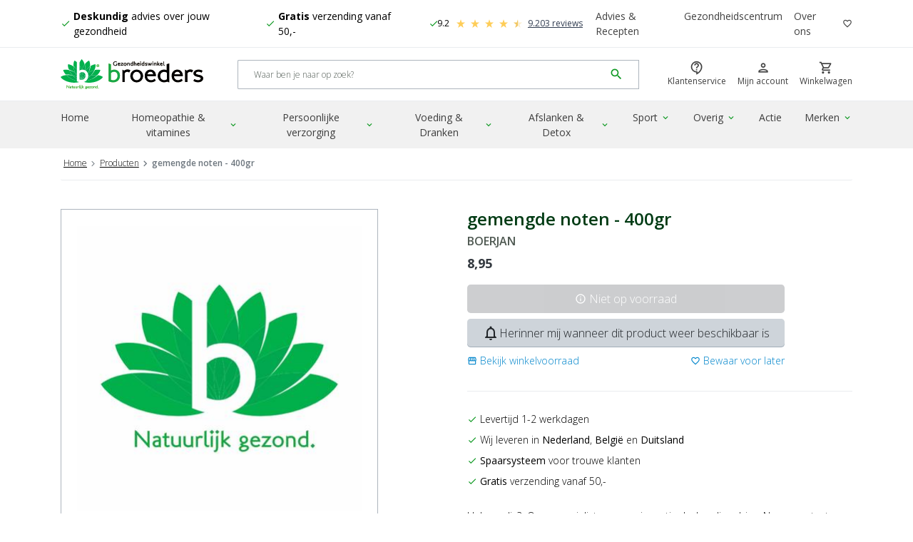

--- FILE ---
content_type: text/html
request_url: https://www.broedersgezondheidswinkel.nl/p/gemengde-noten-400gr
body_size: 23928
content:


<!DOCTYPE html>

<!--[if lt IE 7]><html lang="nl-NL" class="no-js lt-ie9 lt-ie8 lt-ie7"> <![endif]-->
<!--[if IE 7]><html lang="nl-NL" class="no-js lt-ie9 lt-ie8"> <![endif]-->
<!--[if IE 8]><html lang="nl-NL" class="no-js lt-ie9"> <![endif]-->
<!--[if gt IE 8]><!--> <html lang="nl-NL" class="no-js"> <!--<![endif]-->

<head><!-- Rendered by CVL-16-WEB02 on 08-01-2026 04:07:45 using ASP.product_aspx -->


<!-- RECAPTCHA V3 --><script>
    window.recaptchaCallback = function() {
        if (window.grecaptcha) {
            var loc = location.pathname;

            if(loc === "/"){
                loc = "/home"
            }

            var gloc = loc.replace(/\/|-/g, "_").substr(1);
	
            window.grecaptcha.execute('6LcOkMAUAAAAAFPmBwe3TzJzkg3k6zXar5CwudUI', {
                action: gloc
            }).then(function(token) {
                var url = '/api/g/recaptcha';
                var xhr = new XMLHttpRequest();
                xhr.open('GET', url + '?token=' + token, true);
                xhr.onreadystatechange = function(data) {
                    if (this.readyState === XMLHttpRequest.DONE && this.status === 200) {
                        /*
                        var responseJson = JSON.parse(xhr.response);
                        window.dataLayer.push({
                            event: 'recaptcha',
                            recaptchaAnswer: responseJson.status,
                            recaptchaScore: responseJson.recaptcha.score
                        });
                        */
                        var responseJson = JSON.parse(xhr.response);
                        console.log(responseJson)
                    }
                }

                xhr.send();
            });
        }
    };
</script>
<!-- End RECAPTCHA V3 -->
<!--dataLayer-->
<script>
	window.dataLayer = window.dataLayer || [];
</script>
<script>var ga_id = "UA-18417483-2";</script>
  
<!-- Google Tag Manager -->
<script>
  !(function () {
    "use strict";
    function l(e) {
      for (
        var t = e, r = 0, n = document.cookie.split(";");
        r < n.length;
        r++
      ) {
        var o = n[r].split("=");
        if (o[0].trim() === t) return o[1];
      }
    }
    function s(e) {
      return localStorage.getItem(e);
    }
    function u(e) {
      return window[e];
    }
    function A(e, t) {
      e = document.querySelector(e);
      return t
        ? null == e
          ? void 0
          : e.getAttribute(t)
        : null == e
        ? void 0
        : e.textContent;
    }
    var e = window,
      t = document,
      r = "script",
      n = "dataLayer",
      o = "https://ss.broedersgezondheidswinkel.nl",
      a = "https://load.ss.broedersgezondheidswinkel.nl",
      i = "9b86jzblttolr",
      c = "9yv=aWQ9R1RNLVRLNTg0Qg%3D%3D&page=3",
      g = "cookie",
      v = "_otp",
      E = "",
      d = !1;
    try {
      var d =
          !!g &&
          ((m = navigator.userAgent),
          !!(m = new RegExp("Version/([0-9._]+)(.*Mobile)?.*Safari.*").exec(
            m
          ))) &&
          16.4 <= parseFloat(m[1]),
        f = "stapeUserId" === g,
        I =
          d && !f
            ? (function (e, t, r) {
                void 0 === t && (t = "");
                var n = {
                    cookie: l,
                    localStorage: s,
                    jsVariable: u,
                    cssSelector: A,
                  },
                  t = Array.isArray(t) ? t : [t];
                if (e && n[e])
                  for (var o = n[e], a = 0, i = t; a < i.length; a++) {
                    var c = i[a],
                      c = r ? o(c, r) : o(c);
                    if (c) return c;
                  }
                else console.warn("invalid uid source", e);
              })(g, v, E)
            : void 0;
      d = d && (!!I || f);
    } catch (e) {
      console.error(e);
    }
    var m = e,
      g =
        ((m[n] = m[n] || []),
        m[n].push({ "gtm.start": new Date().getTime(), event: "gtm.js" }),
        t.getElementsByTagName(r)[0]),
      v = I ? "&bi=" + encodeURIComponent(I) : "",
      E = t.createElement(r),
      f =
        (d && (i = 8 < i.length ? i.replace(/([a-z]{8}$)/, "kp$1") : "kp" + i),
        !d && a ? a : o);
    (E.async = !0),
      (E.src = f + "/" + i + ".js?" + c + v),
      null != (e = g.parentNode) && e.insertBefore(E, g);
  })();
</script>
<!-- End Google Tag Manager -->
<meta charset="utf-8"/><meta content="IE=edge,chrome=1" http-equiv="X-UA-Compatible"/><title>
	gemengde noten - 400gr | Broeders Gezondheidswinkel
</title><meta content="width=device-width, initial-scale=1.0, maximum-scale=1.0, user-scalable=no" name="viewport"/><meta content="yes" name="apple-mobile-web-app-capable"/>  
		<meta name="google-site-verification" content="FQw7J6pJ2FhBEP0txChQ0lKf00vTWdmSakXp1RS4Hwo"/>





		

	<link rel="alternate" hreflang="nl-NL" href="https://www.broedersgezondheidswinkel.nl/p/gemengde-noten-400gr" />
	<link rel="alternate" hreflang="nl-BE" href="https://www.broedersgezondheidswinkel.be/p/gemengde-noten-400gr" />
	<link rel="alternate" hreflang="x-default" href="https://www.broedersgezondheidswinkel.nl/p/gemengde-noten-400gr" />
<link href="https://fonts.googleapis.com/css?family=Open+Sans:300,400,600,700,800" rel="stylesheet" /><link href="https://fonts.googleapis.com/icon?family=Material+Icons" rel="stylesheet" /><link href="https://fonts.googleapis.com/icon?family=Material+Icons+Outlined" rel="stylesheet" /><link rel="stylesheet" type="text/css" href="/themes/broeders/css/styles.min.css?v=30.4" /><link rel="apple-touch-icon" sizes="57x57" href="/apple-icon-57x57.png" /><link rel="apple-touch-icon" sizes="60x60" href="/apple-icon-60x60.png" /><link rel="apple-touch-icon" sizes="72x72" href="/apple-icon-72x72.png" /><link rel="apple-touch-icon" sizes="76x76" href="/apple-icon-76x76.png" /><link rel="apple-touch-icon" sizes="114x114" href="/apple-icon-114x114.png" /><link rel="apple-touch-icon" sizes="120x120" href="/apple-icon-120x120.png" /><link rel="apple-touch-icon" sizes="144x144" href="/apple-icon-144x144.png" /><link rel="apple-touch-icon" sizes="152x152" href="/apple-icon-152x152.png" /><link rel="apple-touch-icon" sizes="180x180" href="/apple-icon-180x180.png" /><link rel="icon" sizes="192x192" type="image/png" href="/android-icon-192x192.png" /><link rel="icon" sizes="32x32" type="image/png" href="/favicon-32x32.png" /><link rel="icon" sizes="96x96" type="image/png" href="/favicon-96x96.png" /><link rel="icon" sizes="16x16" type="image/png" href="/favicon-16x16.png" /><link href="/manifest.json" rel="manifest" /><meta content="#ffffff" name="msapplication-TileColor"/><meta content="/ms-icon-144x144.png" name="msapplication-TileImage"/><meta content="#ffffff" name="theme-color"/><script src="https://cdnjs.cloudflare.com/ajax/libs/jquery/3.6.0/jquery.min.js" integrity="sha512-894YE6QWD5I59HgZOGReFYm4dnWc1Qt5NtvYSaNcOP+u1T9qYdvdihz0PPSiiqn/+/3e7Jo4EaG7TubfWGUrMQ==" crossorigin="anonymous" referrerpolicy="no-referrer"></script>


	<link type='text/css' rel="stylesheet" href="/plugins/fancybox/jquery.fancybox.css">
  	<link type='text/css' rel="stylesheet" href="/themes/broeders/css/pages/productpage.min.css?v=1.3">
	
	
	
	
	
	
	

	<style>
		.price-overlay {
			position: absolute;
			top: 0;
			left: 0;
			width: 100%;
			height: 100%;
			background: rgba(255, 255, 255, 0.7);
			display: flex;
			justify-content: center;
			align-items: center;
			z-index: 50;
			border-radius: 8px; /* adjust to match your design */
		}

		.price-overlay .spinner {
			width: 28px;
			height: 28px;
			border: 3px solid #ccc;
			border-top-color: #333;
			border-radius: 50%;
			animation: spin 0.6s linear infinite;
		}

		@keyframes spin {
			to { transform: rotate(360deg); }
		}

		.ot-Price {
			position: relative; /* required so overlay positions correctly */
		}
	</style>
	<!-- Start Shop2market Product page Configuration -->
	<script type="text/javascript">
    	window.s2m_configuration = {};
    	window.s2m_configuration.s2m_page = "product";
    	
		
  		window.s2m_configuration.s2m_product_id = "1119506";
    	window.s2m_configuration.s2m_product_name = "gemengde noten - 400gr";
    	window.s2m_configuration.s2m_amount_1 = "8.95";
  	</script>
  	<!-- End Shop2market Product page Configuration -->
  
	
	<script type="application/ld+json" data-product="true">
		{
"@context": "http://schema.org/",
"@type": "Product",
"name": "gemengde noten - 400gr",
"image": "https://web02.broedersgezondheidswinkel.ontarget.shop/images/ot/.400x400.90.Lanczos3.no.no.0",
"description": "",
"sku": "1119506",
"gtin13": "8714193104057",
"brand": {
  "@type": "Brand",
  "name": "BOERJAN"
},
"offers": {
  "@type": "Offer",
  "url": "https://www.broedersgezondheidswinkel.nl/p/gemengde-noten-400gr",
  "priceCurrency": "EUR",
  "price": "8.95",
  "itemCondition": "https://schema.org/NewCondition",
  "availability": "http://schema.org/OutOfStock"
  }
}


	</script>
<link rel="canonical" href="https://www.broedersgezondheidswinkel.nl/p/gemengde-noten-400gr" />
<meta name="description" content="Shop BOERJAN gemengde noten - 400gr gemakkelijk online bij Broeders Gezondheidswinkel. ✔ Gratis verzending vanaf 50,-" />
<style type="text/css">#ctl00_contentFooterPlaceholder_doormatPlaceholder_ctl28{width:150px;}</style></head>

<body class="ot-body">

<!-- Google Tag Manager (noscript) -->
<noscript><iframe src="https://load.ss.broedersgezondheidswinkel.nl/ns.html?id=GTM-TK584B" height="0" width="0" style="display:none;visibility:hidden"></iframe></noscript>
<!-- End Google Tag Manager (noscript) -->





<!--[if lt IE 8]>
  <p>You are using an <strong>outdated</strong> browser. Please <a href='//browsehappy.com/'>upgrade your browser</a>.</p>
<![endif]-->












  


<header class="header js-header fixed-top">
  	
  	<div class="collapse show">
		<nav class="navbar navbar-expand-lg navbar-light bg-white ot-TopNav js-header__topbar">
			<div class="container">
				<!-- USP'S - XS & SM -->
				
					<div id="carouselUspList" class="carousel carousel--topbar slide d-flex d-md-none" data-ride="carousel">
						<div class="carousel-inner">
					
					<div class="carousel-item active">
						<span class="d-flex align-items-center justify-content-center list-group--clean">
							<i class="material-icons-outlined ot-Icon--left ot-Icon--green">check</i>
							<p><strong>Deskundig</strong> advies over jouw gezondheid</p>
						</span>
					</div>
					
					<div class="carousel-item">
						<span class="d-flex align-items-center justify-content-center list-group--clean">
							<i class="material-icons-outlined ot-Icon--left ot-Icon--green">check</i>
							<p><span><strong>Gratis</strong> verzending vanaf 50,-&nbsp;</span></p>
						</span>
					</div>
					
							  
								<div class="carousel-item">
									<span class="d-flex align-items-center justify-content-center list-group--clean ot-ReviewBar">
										<i class="material-icons-outlined ot-Icon--left ot-Icon--green">check</i>
										<!-- Feedback Company Widget "Bar" -->
										<script type="text/javascript" id="__fbcw__9c6112ad-7607-4e5b-a8f8-a074c1d3e13b">
											"use strict";
											
											!function(){
												window.FeedbackCompanyWidgets=window.FeedbackCompanyWidgets||{queue:[],loaders:[
												]};var options={uuid:"9c6112ad-7607-4e5b-a8f8-a074c1d3e13b",version:"1.2.1",prefix:""};if(
												void 0===window.FeedbackCompanyWidget){if(
												window.FeedbackCompanyWidgets.queue.push(options),!document.getElementById(
												"__fbcw_FeedbackCompanyWidget")){var scriptTag=document.createElement("script")
												;scriptTag.onload=function(){if(window.FeedbackCompanyWidget)for(
												;0<window.FeedbackCompanyWidgets.queue.length;
												)options=window.FeedbackCompanyWidgets.queue.pop(),
												window.FeedbackCompanyWidgets.loaders.push(
												new window.FeedbackCompanyWidgetLoader(options))},
												scriptTag.id="__fbcw_FeedbackCompanyWidget",
												scriptTag.src="https://www.feedbackcompany.com/includes/widgets/feedback-company-widget.min.js"
												,document.body.appendChild(scriptTag)}
												}else window.FeedbackCompanyWidgets.loaders.push(
												new window.FeedbackCompanyWidgetLoader(options))
											}();
										</script>
										<!-- End Feedback Company Widget "Bar" -->
									</span>
								</div>
							
						</div>
					</div>
					
				<!-- END USP'S - XS & SM -->

				<!-- USP'S - MD & UP -->
				
					<ul class="list-group list-group-horizontal list-group--clean d-none d-md-flex">
					
					<li class="list-group-item d-flex align-items-center pl-0 py-0">
						<i class="material-icons-outlined ot-Icon--left ot-Icon--green">check</i>
						<p><strong>Deskundig</strong> advies over jouw gezondheid</p>
					</li>
					
					<li class="list-group-item d-flex align-items-center pl-0 py-0">
						<i class="material-icons-outlined ot-Icon--left ot-Icon--green">check</i>
						<p><span><strong>Gratis</strong> verzending vanaf 50,-&nbsp;</span></p>
					</li>
					
						  
							<li class="list-group-item d-flex align-items-center py-0 ot-ReviewBar">
								
								<i class="material-icons-outlined ot-Icon--left ot-Icon--green">check</i>

								<!-- Feedback Company Widget "Bar" -->
								<script type="text/javascript" id="__fbcw__d0ba89fb-88c7-4dc6-8cda-0fe718fa8f94">
									"use strict";
									
									!function(){
										window.FeedbackCompanyWidgets=window.FeedbackCompanyWidgets||{queue:[],loaders:[
										]};var options={uuid:"d0ba89fb-88c7-4dc6-8cda-0fe718fa8f94",version:"1.2.1",prefix:""};if(
										void 0===window.FeedbackCompanyWidget){if(
										window.FeedbackCompanyWidgets.queue.push(options),!document.getElementById(
										"__fbcw_FeedbackCompanyWidget")){var scriptTag=document.createElement("script")
										;scriptTag.onload=function(){if(window.FeedbackCompanyWidget)for(
										;0<window.FeedbackCompanyWidgets.queue.length;
										)options=window.FeedbackCompanyWidgets.queue.pop(),
										window.FeedbackCompanyWidgets.loaders.push(
										new window.FeedbackCompanyWidgetLoader(options))},
										scriptTag.id="__fbcw_FeedbackCompanyWidget",
										scriptTag.src="https://www.feedbackcompany.com/includes/widgets/feedback-company-widget.min.js"
										,document.body.appendChild(scriptTag)}
										}else window.FeedbackCompanyWidgets.loaders.push(
										new window.FeedbackCompanyWidgetLoader(options))
									}();
								</script>
								<!-- End Feedback Company Widget "Bar" -->
								
								
							</li>
						
					</ul>
					
				<!-- END USP'S - MD & UP -->

				<!-- TOP MENU -->
				
					<ul class="navbar-nav ml-auto d-none d-lg-flex">
					
					<li class="nav-item">
						<a class="nav-link" href="/blog">Advies & Recepten</a>
					</li>
					
					<li class="nav-item">
						<a class="nav-link" href="/gezondheidscentrum">Gezondheidscentrum</a>
					</li>
					
					<li class="nav-item">
						<a class="nav-link" href="/over-ons">Over ons</a>
					</li>
					
						<li class="nav-item d-flex">
							<a class="nav-link pr-0" href="https://www.broedersgezondheidswinkel.nl/verlanglijstje">
							<i class="material-icons-outlined ot-Icon ot-Icon--dark">favorite_border</i> 
							</a>
						</li>
						
					</ul>
					
				<!-- END TOP MENU -->
			</div>
		</nav>
	</div>

  <nav class="navbar navbar-expand-lg navbar-light bg-white px-3 ot-MainHeader js-header__main">
    <div class="container">
      <div class="ot-MainHeader__button">
	  	
        <!-- ****** MOBILE HAMURGER MENU BUTTON ****** -->
        <button class="btn mr-2 d-lg-none js-offCanvasMenu" type="button" data-toggle="offcanvas" data-target="#globalNav" aria-controls="globalNav" aria-expanded="false" aria-label="Mobile menu toggle">
          	<i class="material-icons-outlined ot-Icon md-36">menu</i>
			<small class="btn__label">Menu</small>
        </button>
       <!-- ****** END MOBILE HAMURGER MENU BUTTON ****** -->
      </div>
      <div class="ot-MainHeader__logo">
        <a class="navbar-brand ot-MainHeader__logo-wrap" href="/">
          <img class="ot-MainHeader__logo-image" title="Broeders Gezondheidswinkel" alt="Logo Broeders Gezondheidswinkel" src="https://cdn.broedersgezondheidswinkel.nl/images/logo_compressed.svg" />
        </a>
      </div>
      <div class="ot-MainHeader__search collapse show">
        <form class="form-inline">
          <div class="input-group input-group--clean ot-SearchField w-100">
            <input type="search" class="form-control search-query ot-SearchField__input border-right-0 h-100 font-xs" placeholder="Waar ben je naar op zoek?" aria-label="Search" aria-describedby="#search-icon-button" id="search" />
            <div class="input-group-append">
              <button class="btn btn-outline-gray ot-SearchField__button p-2 js-btn-reset-search border-left-0 js-btn-reset-input" type="button"><i class="material-icons-outlined ot-Icon font-lg">highlight_off</i></button>
              <button class="btn text-primary ot-SearchField__button py-2 pl-2 border-left-0 js-btn-search" type="button" id="search-icon-button" data-toggle="tooltip" title="Nu zoeken"><i class="material-icons-outlined ot-Icon font-lg">search</i></button>
            </div>
            <!-- Start Sooqr.com on-site search and navigation code -->
			<script type="text/javascript">
				var sooqrAccount = '118670';
				var sooqrUUID = '3ddeab42-e0c5-11ea-80e9-0af957e72d14';
				;(function(p,l,o,w,i,n,g) {
					p.GlobalSpotlerNamespace=p.GlobalSpotlerNamespace||[];
					if (p.GlobalSpotlerNamespace.indexOf(i)===-1) {
					p.GlobalSpotlerNamespace.push(i);
					p[i]=function(){
						(p[i].q=p[i].q||[]).push(arguments)
					};
					p[i].q=p[i].q||[];
					n=l.createElement(o);
					g=l.getElementsByTagName(o)[0];
					n.defer=1;
					n.src=w;
					g.parentNode.insertBefore(n,g)
					}
				}(window,document,"script","https://assets.spotlersearch.com/custom/customers/" + sooqrUUID + "/snippet.js","spotler_search"));
			</script>
         	<!-- End Sooqr.com on-site search and navigation code -->
          </div>
          <div id="searchresults" class="search-popup collapse hideFade w-100 position-relative"></div>
          <script id="instant-search-template" type="text/x-handlebars-template">
            <div class="ot-InstantSearch">
            {{#if results}}
              <div class="ot-InstantSearch__body">
              {{#each results}}
                <a href="{{url}}">
                  <div class="media py-2 border-bottom">
                    {{#if imageurl}}
                      <img class="img-fluid mr-3 media__image media__image--small" title="{{BrandTitle}} {{Title}}" alt="{{BrandTitle}} {{Title}}" src="{{imagecdnpath}}/images/ot/{{imageurl}}.65x65.90{{imageextension}}"/>
                    {{else}}
                      <img class="img-fluid mr-3 media__image media__image--small" title="{{BrandTitle}} {{Title}}" alt="{{BrandTitle}} {{Title}}" src="{{imagecdnpath}}/images/default-product.jpg">
                    {{/if}}
                    <div class="media-body">
                      <h5 class="mt-0">{{title}}</h5>
                      {{#if SalePrice }}
                      <div class="ot-Price">
                        {{#if FromPrice }}
                        <span class="ot-Price__from">{{FromPriceFormatted}}</span>
                        {{/if}}
                        <span class="ot-Price__for">{{SalePriceWhole}},{{SalePriceCents}}</span>
                      </div>
                      {{/if}}
                    </div>
                  </div>
                </a>
              {{/each}}
              </div>
              <div class="ot-InstantSearch__footer">
                <a href="/producten?q={{q}}" class="btn btn-primary btn-double">
                  <span class="btn-text">Meer resultaten</span>
                  <span class="btn-icon"><i class="fa fa-angle-right"></i></span>
                </a>
              </div>
              {{else}}
                <div class="ot-InstantSearch__body">
                  <p class="text-muted text-center">Er zijn geen producten gevonden die passen bij uw zoekopdracht</p>
                </div>
              {{/if}}
            </div>
          </script>
        </form>
      </div>
      <div class="ot-MainHeader__account">
        <ul class="navbar-nav ot-UserMenu">
          <li class="nav-item d-none d-lg-block">
            <a class="nav-link" href="/klantenservice">
              <div class="ot-IconTile ot-IconTile--clean">
                <i class="material-icons-outlined ot-IconTile__icon">contact_support</i> 
                <span class="ot-IconTile__label">Klantenservice</span>
              </div>
            </a>
          </li>
          
          
          <li class="nav-item">
            <a class="nav-link require-login" href="#" rel="nofollow">
              <div class="ot-IconTile ot-IconTile--clean">
                <i class="material-icons-outlined ot-IconTile__icon">person</i>
                <span class="ot-IconTile__label">Mijn account</span>
              </div> 
            </a>
          </li>
          <li class="nav-item">
              <a class="nav-link pr-0" href="/winkelwagen">
                <div class="ot-IconTile ot-IconTile--clean">
                  <script class="checkout-cart-template" type="text/x-handlebars-template">
                  {{#if ProductCount}}
                    <span class="badge badge-pill badge-primary badge-items-amount ot-IconTile__badge">{{ProductCount}}</span>
                  {{/if}}
                  </script>
                  <i class="material-icons-outlined ot-IconTile__icon">shopping_cart</i> 
                  <span class="ot-IconTile__label">Winkelwagen</span>
                </div>
              </a>
          </li>
        </ul>
      </div>
    </div>
  </nav>
  <nav class="navbar navbar-expand-lg navbar-light bg-gray-light ot-GlobalNav ot-GlobalNav--mega js-header__global-nav collapse show">
    <div class="container">
	  <!-- ****** GLOBAL NAV ****** -->			
      <div class="offcanvas-collapse navbar-collapse" id="globalNav">
		<header class="bg-lighter w-100 d-flex d-lg-none align-items-center justify-content-end ot-Panel__header ot-Panel__header--sticky">
			<button type="button" data-dismiss="offcanvas" data-target="#globalNav" class="btn btn-light shadow-none rounded-0 py-3 d-flex align-items-center">
				Sluiten<i class="material-icons-outlined ot-Icon--right">clear</i>
			</span>
		</header>
        <ul class="navbar-nav nav-fill js-level-1">
			
			
			
				<li class="nav-item ot-NavItem js-GlobalNavItem">
				
				<!-- * // If IsHomePage * -->
				
					<a class="nav-link js-nav-link-home" href="https://www.broedersgezondheidswinkel.nl/">
						Home
					</a>	
				

				<!-- * // Else * -->
				
				
				</li>
				
			


			
			
          	
                
                <li class="nav-item ot-NavItem dropdown dropdown--mega js-hover-dropdown">
					<a class="nav-link dropdown-toggle" data-toggle="dropdown" data-id="navbarDropdownMenuLink_vitamines-supplementen" href="https://www.broedersgezondheidswinkel.nl/vitamines-supplementen">
						Homeopathie & vitamines<i class="material-icons-outlined ot-Icon ot-Icon--right ot-Icon--green">expand_more</i>
					</a>
                  		<div class="dropdown-menu" aria-labelledby="navbarDropdownMenuLink_vitamines-supplementen">
                    	<div class="container">
                      		<ul class="row no-gutters ot-dropdown-menu-list js-level-2 js-sublevel">
								<a class="d-block d-md-none ot-Category-link" href="https://www.broedersgezondheidswinkel.nl/vitamines-supplementen">
									Bekijk alle Homeopathie & vitamines
								</a>

								
									<li class="col-lg-2 ot-MenuList">
										<a class="ot-MenuList__header" href="https://www.broedersgezondheidswinkel.nl/vitamines-supplementen/homeopathie">
											Homeopathie & Fytotherapie
										</a>
										<ul class="nav flex-column ot-MenuList__wrap js-level-3 js-sublevel">
											
												<li class="nav-item ot-MenuList__item">
													<a class="nav-link ot-MenuList__link text-reset link-neutral justify-content-start" href="https://www.broedersgezondheidswinkel.nl/vitamines-supplementen/homeopathie/enkelvoudig">
														Enkelvoudige homeopathie
													</a>
												</li>
												
												<li class="nav-item ot-MenuList__item">
													<a class="nav-link ot-MenuList__link text-reset link-neutral justify-content-start" href="https://www.broedersgezondheidswinkel.nl/vitamines-supplementen/homeopathie/complex-homeopathie">
														Complexe homeopathie
													</a>
												</li>
												
												<li class="nav-item ot-MenuList__item">
													<a class="nav-link ot-MenuList__link text-reset link-neutral justify-content-start" href="https://www.broedersgezondheidswinkel.nl/vitamines-supplementen/homeopathie/fytotherapie">
														Fytotherapie
													</a>
												</li>
												
												<li class="nav-item ot-MenuList__item">
													<a class="nav-link ot-MenuList__link text-reset link-neutral justify-content-start" href="https://www.broedersgezondheidswinkel.nl/vitamines-supplementen/homeopathie/kruiden">
														Kruiden
													</a>
												</li>
												
												<li class="nav-item ot-MenuList__item">
													<a class="nav-link ot-MenuList__link text-reset link-neutral justify-content-start" href="https://www.broedersgezondheidswinkel.nl/vitamines-supplementen/homeopathie/celzouten">
														Schüssler Celzouten
													</a>
												</li>
												
										</ul>
										<a class="d-block ot-MenuList__footer-link" href="https://www.broedersgezondheidswinkel.nl/vitamines-supplementen/homeopathie">
											Bekijk alle Homeopathie & Fytotherapie
										</a>
									</li>
									
									<li class="col-lg-2 ot-MenuList">
										<a class="ot-MenuList__header" href="https://www.broedersgezondheidswinkel.nl/vitamines-supplementen/mineralen">
											Mineralen
										</a>
										<ul class="nav flex-column ot-MenuList__wrap js-level-3 js-sublevel">
											
												<li class="nav-item ot-MenuList__item">
													<a class="nav-link ot-MenuList__link text-reset link-neutral justify-content-start" href="https://www.broedersgezondheidswinkel.nl/vitamines-supplementen/mineralen/calcium">
														Calcium
													</a>
												</li>
												
												<li class="nav-item ot-MenuList__item">
													<a class="nav-link ot-MenuList__link text-reset link-neutral justify-content-start" href="https://www.broedersgezondheidswinkel.nl/vitamines-supplementen/mineralen/chloride">
														Chloride
													</a>
												</li>
												
												<li class="nav-item ot-MenuList__item">
													<a class="nav-link ot-MenuList__link text-reset link-neutral justify-content-start" href="https://www.broedersgezondheidswinkel.nl/vitamines-supplementen/mineralen/chroom">
														Chroom
													</a>
												</li>
												
												<li class="nav-item ot-MenuList__item">
													<a class="nav-link ot-MenuList__link text-reset link-neutral justify-content-start" href="https://www.broedersgezondheidswinkel.nl/vitamines-supplementen/mineralen/fluoride">
														Fluoride
													</a>
												</li>
												
												<li class="nav-item ot-MenuList__item">
													<a class="nav-link ot-MenuList__link text-reset link-neutral justify-content-start" href="https://www.broedersgezondheidswinkel.nl/vitamines-supplementen/mineralen/fosfor">
														Fosfor
													</a>
												</li>
												
										</ul>
										<a class="d-block ot-MenuList__footer-link" href="https://www.broedersgezondheidswinkel.nl/vitamines-supplementen/mineralen">
											Bekijk alle Mineralen
										</a>
									</li>
									
									<li class="col-lg-2 ot-MenuList">
										<a class="ot-MenuList__header" href="https://www.broedersgezondheidswinkel.nl/vitamines-supplementen/vitamines">
											Vitamines
										</a>
										<ul class="nav flex-column ot-MenuList__wrap js-level-3 js-sublevel">
											
												<li class="nav-item ot-MenuList__item">
													<a class="nav-link ot-MenuList__link text-reset link-neutral justify-content-start" href="https://www.broedersgezondheidswinkel.nl/vitamines-supplementen/vitamines/multivitamines">
														Multivitamines
													</a>
												</li>
												
												<li class="nav-item ot-MenuList__item">
													<a class="nav-link ot-MenuList__link text-reset link-neutral justify-content-start" href="https://www.broedersgezondheidswinkel.nl/vitamines-supplementen/vitamines/b12">
														Vitamine B12
													</a>
												</li>
												
												<li class="nav-item ot-MenuList__item">
													<a class="nav-link ot-MenuList__link text-reset link-neutral justify-content-start" href="https://www.broedersgezondheidswinkel.nl/vitamines-supplementen/vitamines/c">
														Vitamine C
													</a>
												</li>
												
												<li class="nav-item ot-MenuList__item">
													<a class="nav-link ot-MenuList__link text-reset link-neutral justify-content-start" href="https://www.broedersgezondheidswinkel.nl/vitamines-supplementen/vitamines/d">
														Vitamine D
													</a>
												</li>
												
												<li class="nav-item ot-MenuList__item">
													<a class="nav-link ot-MenuList__link text-reset link-neutral justify-content-start" href="https://www.broedersgezondheidswinkel.nl/vitamines-supplementen/vitamines/k">
														Vitamine K
													</a>
												</li>
												
										</ul>
										<a class="d-block ot-MenuList__footer-link" href="https://www.broedersgezondheidswinkel.nl/vitamines-supplementen/vitamines">
											Bekijk alle Vitamines
										</a>
									</li>
									
									<li class="col-lg-2 ot-MenuList">
										<a class="ot-MenuList__header" href="https://www.broedersgezondheidswinkel.nl/vitamines-supplementen/voedingssupplementen">
											Voedingssupplementen 
										</a>
										<ul class="nav flex-column ot-MenuList__wrap js-level-3 js-sublevel">
											
												<li class="nav-item ot-MenuList__item">
													<a class="nav-link ot-MenuList__link text-reset link-neutral justify-content-start" href="https://www.broedersgezondheidswinkel.nl/vitamines-supplementen/voedingssupplementen/cbd">
														CBD
													</a>
												</li>
												
												<li class="nav-item ot-MenuList__item">
													<a class="nav-link ot-MenuList__link text-reset link-neutral justify-content-start" href="https://www.broedersgezondheidswinkel.nl/vitamines-supplementen/supplementen/echinacea">
														Echinacea 
													</a>
												</li>
												
												<li class="nav-item ot-MenuList__item">
													<a class="nav-link ot-MenuList__link text-reset link-neutral justify-content-start" href="https://www.broedersgezondheidswinkel.nl/vitamines-supplementen/supplementen/glucosamine-chondroitine-msm">
														Glucosamine
													</a>
												</li>
												
												<li class="nav-item ot-MenuList__item">
													<a class="nav-link ot-MenuList__link text-reset link-neutral justify-content-start" href="https://www.broedersgezondheidswinkel.nl/vitamines-supplementen/voedingssupplementen/resveratrol">
														Resveratrol
													</a>
												</li>
												
												<li class="nav-item ot-MenuList__item">
													<a class="nav-link ot-MenuList__link text-reset link-neutral justify-content-start" href="https://www.broedersgezondheidswinkel.nl/vitamines-supplementen/supplementen/rode-gist-rijst">
														Rode gist rijst 
													</a>
												</li>
												
										</ul>
										<a class="d-block ot-MenuList__footer-link" href="https://www.broedersgezondheidswinkel.nl/vitamines-supplementen/voedingssupplementen">
											Bekijk alle Voedingssupplementen 
										</a>
									</li>
									
                      		</ul>

							<div class="row no-gutters w-100 d-none d-lg-block">
								<div class="col-12 border-top pt-3">
									<p>Deskundig advies nodig? Neem contact op met onze klantenservice of kijk op advies &amp; informatie.</p>
								</div>
							</div>
                    	</div>
                  	</div>
                </li>
            	
                
                <li class="nav-item ot-NavItem dropdown dropdown--mega js-hover-dropdown">
					<a class="nav-link dropdown-toggle" data-toggle="dropdown" data-id="navbarDropdownMenuLink_persoonlijke-verzorging" href="https://www.broedersgezondheidswinkel.nl/persoonlijke-verzorging">
						Persoonlijke verzorging<i class="material-icons-outlined ot-Icon ot-Icon--right ot-Icon--green">expand_more</i>
					</a>
                  		<div class="dropdown-menu" aria-labelledby="navbarDropdownMenuLink_persoonlijke-verzorging">
                    	<div class="container">
                      		<ul class="row no-gutters ot-dropdown-menu-list js-level-2 js-sublevel">
								<a class="d-block d-md-none ot-Category-link" href="https://www.broedersgezondheidswinkel.nl/persoonlijke-verzorging">
									Bekijk alle Persoonlijke verzorging
								</a>

								
									<li class="col-lg-2 ot-MenuList">
										<a class="ot-MenuList__header" href="https://www.broedersgezondheidswinkel.nl/persoonlijke-verzorging/baby-peuter">
											Baby & Peuter
										</a>
										<ul class="nav flex-column ot-MenuList__wrap js-level-3 js-sublevel">
											
												<li class="nav-item ot-MenuList__item">
													<a class="nav-link ot-MenuList__link text-reset link-neutral justify-content-start" href="https://www.broedersgezondheidswinkel.nl/persoonlijke-verzorging/baby-peuter/baby-bad-douche">
														Bad & douche
													</a>
												</li>
												
												<li class="nav-item ot-MenuList__item">
													<a class="nav-link ot-MenuList__link text-reset link-neutral justify-content-start" href="https://www.broedersgezondheidswinkel.nl/persoonlijke-verzorging/baby-peuter/haarverzorging">
														Haarverzorging
													</a>
												</li>
												
												<li class="nav-item ot-MenuList__item">
													<a class="nav-link ot-MenuList__link text-reset link-neutral justify-content-start" href="https://www.broedersgezondheidswinkel.nl/persoonlijke-verzorging/baby-peuter/baby-lichaamsverzorging">
														Lichaamsverzorging
													</a>
												</li>
												
												<li class="nav-item ot-MenuList__item">
													<a class="nav-link ot-MenuList__link text-reset link-neutral justify-content-start" href="https://www.broedersgezondheidswinkel.nl/persoonlijke-verzorging/baby-peuter/moeder-kind">
														Moeder & kind
													</a>
												</li>
												
												<li class="nav-item ot-MenuList__item">
													<a class="nav-link ot-MenuList__link text-reset link-neutral justify-content-start" href="https://www.broedersgezondheidswinkel.nl/persoonlijke-verzorging/baby-peuter/voeding">
														Voeding
													</a>
												</li>
												
										</ul>
										<a class="d-block ot-MenuList__footer-link" href="https://www.broedersgezondheidswinkel.nl/persoonlijke-verzorging/baby-peuter">
											Bekijk alle Baby & Peuter
										</a>
									</li>
									
									<li class="col-lg-2 ot-MenuList">
										<a class="ot-MenuList__header" href="https://www.broedersgezondheidswinkel.nl/persoonlijke-verzorging/cosmetica">
											Cosmetica
										</a>
										<ul class="nav flex-column ot-MenuList__wrap js-level-3 js-sublevel">
											
												<li class="nav-item ot-MenuList__item">
													<a class="nav-link ot-MenuList__link text-reset link-neutral justify-content-start" href="https://www.broedersgezondheidswinkel.nl/persoonlijke-verzorging/cosmetica/lippen">
														Lippen
													</a>
												</li>
												
												<li class="nav-item ot-MenuList__item">
													<a class="nav-link ot-MenuList__link text-reset link-neutral justify-content-start" href="https://www.broedersgezondheidswinkel.nl/persoonlijke-verzorging/cosmetica/nagels">
														Nagels
													</a>
												</li>
												
												<li class="nav-item ot-MenuList__item">
													<a class="nav-link ot-MenuList__link text-reset link-neutral justify-content-start" href="https://www.broedersgezondheidswinkel.nl/persoonlijke-verzorging/cosmetica/ogen">
														Ogen
													</a>
												</li>
												
												<li class="nav-item ot-MenuList__item">
													<a class="nav-link ot-MenuList__link text-reset link-neutral justify-content-start" href="https://www.broedersgezondheidswinkel.nl/persoonlijke-verzorging/cosmetica/reiniging">
														Reiniging
													</a>
												</li>
												
												<li class="nav-item ot-MenuList__item">
													<a class="nav-link ot-MenuList__link text-reset link-neutral justify-content-start" href="https://www.broedersgezondheidswinkel.nl/persoonlijke-verzorging/cosmetica/teint">
														Teint
													</a>
												</li>
												
										</ul>
										<a class="d-block ot-MenuList__footer-link" href="https://www.broedersgezondheidswinkel.nl/persoonlijke-verzorging/cosmetica">
											Bekijk alle Cosmetica
										</a>
									</li>
									
									<li class="col-lg-2 ot-MenuList">
										<a class="ot-MenuList__header" href="https://www.broedersgezondheidswinkel.nl/persoonlijke-verzorging/gezichtsverzorging">
											Gezichtsverzorging
										</a>
										<ul class="nav flex-column ot-MenuList__wrap js-level-3 js-sublevel">
											
												<li class="nav-item ot-MenuList__item">
													<a class="nav-link ot-MenuList__link text-reset link-neutral justify-content-start" href="https://www.broedersgezondheidswinkel.nl/persoonlijke-verzorging/gezichtsverzorging/anti-aging">
														Anti-aging
													</a>
												</li>
												
												<li class="nav-item ot-MenuList__item">
													<a class="nav-link ot-MenuList__link text-reset link-neutral justify-content-start" href="https://www.broedersgezondheidswinkel.nl/persoonlijke-verzorging/gezichtsverzorging/dagcreme">
														Dagcrème 
													</a>
												</li>
												
												<li class="nav-item ot-MenuList__item">
													<a class="nav-link ot-MenuList__link text-reset link-neutral justify-content-start" href="https://www.broedersgezondheidswinkel.nl/persoonlijke-verzorging/gezichtsverzorging/nachtcreme">
														Nachtcrème
													</a>
												</li>
												
												<li class="nav-item ot-MenuList__item">
													<a class="nav-link ot-MenuList__link text-reset link-neutral justify-content-start" href="https://www.broedersgezondheidswinkel.nl/persoonlijke-verzorging/gezichtsverzorging/gezichtsreiniging">
														Gezichtsreiniging
													</a>
												</li>
												
												<li class="nav-item ot-MenuList__item">
													<a class="nav-link ot-MenuList__link text-reset link-neutral justify-content-start" href="https://www.broedersgezondheidswinkel.nl/persoonlijke-verzorging/gezichtsverzorging/serums">
														Serums
													</a>
												</li>
												
										</ul>
										<a class="d-block ot-MenuList__footer-link" href="https://www.broedersgezondheidswinkel.nl/persoonlijke-verzorging/gezichtsverzorging">
											Bekijk alle Gezichtsverzorging
										</a>
									</li>
									
									<li class="col-lg-2 ot-MenuList">
										<a class="ot-MenuList__header" href="https://www.broedersgezondheidswinkel.nl/persoonlijke-verzorging/haarverzorging">
											Haarverzorging
										</a>
										<ul class="nav flex-column ot-MenuList__wrap js-level-3 js-sublevel">
											
												<li class="nav-item ot-MenuList__item">
													<a class="nav-link ot-MenuList__link text-reset link-neutral justify-content-start" href="https://www.broedersgezondheidswinkel.nl/persoonlijke-verzorging/haarverzorging/conditioner">
														Conditioner
													</a>
												</li>
												
												<li class="nav-item ot-MenuList__item">
													<a class="nav-link ot-MenuList__link text-reset link-neutral justify-content-start" href="https://www.broedersgezondheidswinkel.nl/persoonlijke-verzorging/haarverzorging/haarkleuring">
														Haarkleuring
													</a>
												</li>
												
												<li class="nav-item ot-MenuList__item">
													<a class="nav-link ot-MenuList__link text-reset link-neutral justify-content-start" href="https://www.broedersgezondheidswinkel.nl/persoonlijke-verzorging/haarverzorging/haarstyling">
														Haarstyling producten online kopen
													</a>
												</li>
												
												<li class="nav-item ot-MenuList__item">
													<a class="nav-link ot-MenuList__link text-reset link-neutral justify-content-start" href="https://www.broedersgezondheidswinkel.nl/persoonlijke-verzorging/haarverzorging/hoofdluis">
														Hoofdluismiddelen & - shampoo
													</a>
												</li>
												
												<li class="nav-item ot-MenuList__item">
													<a class="nav-link ot-MenuList__link text-reset link-neutral justify-content-start" href="https://www.broedersgezondheidswinkel.nl/persoonlijke-verzorging/haarverzorging/shampoo">
														Shampoo
													</a>
												</li>
												
										</ul>
										<a class="d-block ot-MenuList__footer-link" href="https://www.broedersgezondheidswinkel.nl/persoonlijke-verzorging/haarverzorging">
											Bekijk alle Haarverzorging
										</a>
									</li>
									
									<li class="col-lg-2 ot-MenuList">
										<a class="ot-MenuList__header" href="https://www.broedersgezondheidswinkel.nl/persoonlijke-verzorging/lichaamsverzorging">
											Lichaamsverzorging
										</a>
										<ul class="nav flex-column ot-MenuList__wrap js-level-3 js-sublevel">
											
												<li class="nav-item ot-MenuList__item">
													<a class="nav-link ot-MenuList__link text-reset link-neutral justify-content-start" href="https://www.broedersgezondheidswinkel.nl/persoonlijke-verzorging/lichaamsverzorging/bad-douche">
														Bad & douche
													</a>
												</li>
												
												<li class="nav-item ot-MenuList__item">
													<a class="nav-link ot-MenuList__link text-reset link-neutral justify-content-start" href="https://www.broedersgezondheidswinkel.nl/persoonlijke-verzorging/lichaamsverzorging/deodorant">
														Deodorant
													</a>
												</li>
												
												<li class="nav-item ot-MenuList__item">
													<a class="nav-link ot-MenuList__link text-reset link-neutral justify-content-start" href="https://www.broedersgezondheidswinkel.nl/persoonlijke-verzorging/lichaamsverzorging/handcreme">
														Handcrème
													</a>
												</li>
												
												<li class="nav-item ot-MenuList__item">
													<a class="nav-link ot-MenuList__link text-reset link-neutral justify-content-start" href="https://www.broedersgezondheidswinkel.nl/persoonlijke-verzorging/lichaamsverzorging/scheren-ontharen">
														Scheren & ontharen
													</a>
												</li>
												
												<li class="nav-item ot-MenuList__item">
													<a class="nav-link ot-MenuList__link text-reset link-neutral justify-content-start" href="https://www.broedersgezondheidswinkel.nl/persoonlijke-verzorging/lichaamsverzorging/voetcreme">
														Voetcrème
													</a>
												</li>
												
										</ul>
										<a class="d-block ot-MenuList__footer-link" href="https://www.broedersgezondheidswinkel.nl/persoonlijke-verzorging/lichaamsverzorging">
											Bekijk alle Lichaamsverzorging
										</a>
									</li>
									
									<li class="col-lg-2 ot-MenuList">
										<a class="ot-MenuList__header" href="https://www.broedersgezondheidswinkel.nl/persoonlijke-verzorging/zonverzorging">
											Zonverzorging
										</a>
										<ul class="nav flex-column ot-MenuList__wrap js-level-3 js-sublevel">
											
												<li class="nav-item ot-MenuList__item">
													<a class="nav-link ot-MenuList__link text-reset link-neutral justify-content-start" href="https://www.broedersgezondheidswinkel.nl/persoonlijke-verzorging/zonverzorging/after-sun">
														After sun
													</a>
												</li>
												
												<li class="nav-item ot-MenuList__item">
													<a class="nav-link ot-MenuList__link text-reset link-neutral justify-content-start" href="https://www.broedersgezondheidswinkel.nl/persoonlijke-verzorging/zonverzorging/zonneallergie">
														Zonneallergie
													</a>
												</li>
												
												<li class="nav-item ot-MenuList__item">
													<a class="nav-link ot-MenuList__link text-reset link-neutral justify-content-start" href="https://www.broedersgezondheidswinkel.nl/persoonlijke-verzorging/zonverzorging/zonnebrandcreme-spray">
														Zonnebrandcrème & -spray
													</a>
												</li>
												
												<li class="nav-item ot-MenuList__item">
													<a class="nav-link ot-MenuList__link text-reset link-neutral justify-content-start" href="https://www.broedersgezondheidswinkel.nl/persoonlijke-verzorging/zonverzorging/haarverzorging">
														Haarverzorging
													</a>
												</li>
												
												<li class="nav-item ot-MenuList__item">
													<a class="nav-link ot-MenuList__link text-reset link-neutral justify-content-start" href="https://www.broedersgezondheidswinkel.nl/persoonlijke-verzorging/zonverzorging/zelfbruiners">
														Zelfbruiners
													</a>
												</li>
												
										</ul>
										<a class="d-block ot-MenuList__footer-link" href="https://www.broedersgezondheidswinkel.nl/persoonlijke-verzorging/zonverzorging">
											Bekijk alle Zonverzorging
										</a>
									</li>
									
                      		</ul>

							<div class="row no-gutters w-100 d-none d-lg-block">
								<div class="col-12 border-top pt-3">
									<p>Deskundig advies nodig? Neem contact op met onze klantenservice of kijk op advies &amp; informatie.</p>
								</div>
							</div>
                    	</div>
                  	</div>
                </li>
            	
                
                <li class="nav-item ot-NavItem dropdown dropdown--mega js-hover-dropdown">
					<a class="nav-link dropdown-toggle" data-toggle="dropdown" data-id="navbarDropdownMenuLink_voeding-dranken" href="https://www.broedersgezondheidswinkel.nl/voeding-dranken">
						Voeding & Dranken <i class="material-icons-outlined ot-Icon ot-Icon--right ot-Icon--green">expand_more</i>
					</a>
                  		<div class="dropdown-menu" aria-labelledby="navbarDropdownMenuLink_voeding-dranken">
                    	<div class="container">
                      		<ul class="row no-gutters ot-dropdown-menu-list js-level-2 js-sublevel">
								<a class="d-block d-md-none ot-Category-link" href="https://www.broedersgezondheidswinkel.nl/voeding-dranken">
									Bekijk alle Voeding & Dranken 
								</a>

								
									<li class="col-lg-2 ot-MenuList">
										<a class="ot-MenuList__header" href="https://www.broedersgezondheidswinkel.nl/voeding-dranken/dieetvoeding">
											Dieetvoeding
										</a>
										<ul class="nav flex-column ot-MenuList__wrap js-level-3 js-sublevel">
											
												<li class="nav-item ot-MenuList__item">
													<a class="nav-link ot-MenuList__link text-reset link-neutral justify-content-start" href="https://www.broedersgezondheidswinkel.nl/voeding-dranken/dieetvoeding/glutenvrij">
														Glutenvrij
													</a>
												</li>
												
												<li class="nav-item ot-MenuList__item">
													<a class="nav-link ot-MenuList__link text-reset link-neutral justify-content-start" href="https://www.broedersgezondheidswinkel.nl/voeding-dranken/dieetvoeding/koolhydraatarm">
														Koolhydraatarm
													</a>
												</li>
												
												<li class="nav-item ot-MenuList__item">
													<a class="nav-link ot-MenuList__link text-reset link-neutral justify-content-start" href="https://www.broedersgezondheidswinkel.nl/voeding-dranken/dieetvoeding/lactosevrij">
														Lactosevrij
													</a>
												</li>
												
												<li class="nav-item ot-MenuList__item">
													<a class="nav-link ot-MenuList__link text-reset link-neutral justify-content-start" href="https://www.broedersgezondheidswinkel.nl/voeding-dranken/dieetvoeding/spelt">
														Spelt 
													</a>
												</li>
												
												<li class="nav-item ot-MenuList__item">
													<a class="nav-link ot-MenuList__link text-reset link-neutral justify-content-start" href="https://www.broedersgezondheidswinkel.nl/voeding-dranken/dieetvoeding/suikervrij">
														Suikervrij/arm
													</a>
												</li>
												
										</ul>
										<a class="d-block ot-MenuList__footer-link" href="https://www.broedersgezondheidswinkel.nl/voeding-dranken/dieetvoeding">
											Bekijk alle Dieetvoeding
										</a>
									</li>
									
									<li class="col-lg-2 ot-MenuList">
										<a class="ot-MenuList__header" href="https://www.broedersgezondheidswinkel.nl/voeding-dranken/natuurvoeding">
											Biologische & natuurvoeding
										</a>
										<ul class="nav flex-column ot-MenuList__wrap js-level-3 js-sublevel">
											
												<li class="nav-item ot-MenuList__item">
													<a class="nav-link ot-MenuList__link text-reset link-neutral justify-content-start" href="https://www.broedersgezondheidswinkel.nl/voeding-dranken/natuurvoeding/broodbeleg-honing">
														Broodbeleg & honing
													</a>
												</li>
												
												<li class="nav-item ot-MenuList__item">
													<a class="nav-link ot-MenuList__link text-reset link-neutral justify-content-start" href="https://www.broedersgezondheidswinkel.nl/voeding-dranken/natuurvoeding/cereals-muesli">
														Cereals & muesli’s
													</a>
												</li>
												
												<li class="nav-item ot-MenuList__item">
													<a class="nav-link ot-MenuList__link text-reset link-neutral justify-content-start" href="https://www.broedersgezondheidswinkel.nl/voeding-dranken/natuurvoeding/koude-dranken-sappen">
														Koude Dranken & sappen
													</a>
												</li>
												
												<li class="nav-item ot-MenuList__item">
													<a class="nav-link ot-MenuList__link text-reset link-neutral justify-content-start" href="https://www.broedersgezondheidswinkel.nl/voeding-dranken/natuurvoeding/melen-bakmiddelen">
														Meel & bakmiddelen
													</a>
												</li>
												
												<li class="nav-item ot-MenuList__item">
													<a class="nav-link ot-MenuList__link text-reset link-neutral justify-content-start" href="https://www.broedersgezondheidswinkel.nl/voeding-dranken/natuurvoeding/olien-vetten">
														Oliën & vetten
													</a>
												</li>
												
										</ul>
										<a class="d-block ot-MenuList__footer-link" href="https://www.broedersgezondheidswinkel.nl/voeding-dranken/natuurvoeding">
											Bekijk alle Biologische & natuurvoeding
										</a>
									</li>
									
									<li class="col-lg-2 ot-MenuList">
										<a class="ot-MenuList__header" href="https://www.broedersgezondheidswinkel.nl/voeding-dranken/superfoods">
											Raw & Superfoods
										</a>
										<ul class="nav flex-column ot-MenuList__wrap js-level-3 js-sublevel">
											
												<li class="nav-item ot-MenuList__item">
													<a class="nav-link ot-MenuList__link text-reset link-neutral justify-content-start" href="https://www.broedersgezondheidswinkel.nl/voeding-dranken/superfoods/bessen">
														Bessen
													</a>
												</li>
												
												<li class="nav-item ot-MenuList__item">
													<a class="nav-link ot-MenuList__link text-reset link-neutral justify-content-start" href="https://www.broedersgezondheidswinkel.nl/voeding-dranken/superfoods/pitten-zaden">
														Pitten & zaden
													</a>
												</li>
												
												<li class="nav-item ot-MenuList__item">
													<a class="nav-link ot-MenuList__link text-reset link-neutral justify-content-start" href="https://www.broedersgezondheidswinkel.nl/voeding-dranken/superfoods/poeders">
														Poeders
													</a>
												</li>
												
												<li class="nav-item ot-MenuList__item">
													<a class="nav-link ot-MenuList__link text-reset link-neutral justify-content-start" href="https://www.broedersgezondheidswinkel.nl/voeding-dranken/superfoods/rauwe-cacao">
														Rauwe Cacao
													</a>
												</li>
												
												<li class="nav-item ot-MenuList__item">
													<a class="nav-link ot-MenuList__link text-reset link-neutral justify-content-start" href="https://www.broedersgezondheidswinkel.nl/voeding-dranken/superfoods/zeewier-kelp">
														Zeewier & kelp
													</a>
												</li>
												
										</ul>
										<a class="d-block ot-MenuList__footer-link" href="https://www.broedersgezondheidswinkel.nl/voeding-dranken/superfoods">
											Bekijk alle Raw & Superfoods
										</a>
									</li>
									
                      		</ul>

							<div class="row no-gutters w-100 d-none d-lg-block">
								<div class="col-12 border-top pt-3">
									<p>Deskundig advies nodig? Neem contact op met onze klantenservice of kijk op advies &amp; informatie.</p>
								</div>
							</div>
                    	</div>
                  	</div>
                </li>
            	
                
                <li class="nav-item ot-NavItem dropdown dropdown--mega js-hover-dropdown">
					<a class="nav-link dropdown-toggle" data-toggle="dropdown" data-id="navbarDropdownMenuLink_afslanken-detox" href="https://www.broedersgezondheidswinkel.nl/afslanken-detox">
						Afslanken & Detox<i class="material-icons-outlined ot-Icon ot-Icon--right ot-Icon--green">expand_more</i>
					</a>
                  		<div class="dropdown-menu" aria-labelledby="navbarDropdownMenuLink_afslanken-detox">
                    	<div class="container">
                      		<ul class="row no-gutters ot-dropdown-menu-list js-level-2 js-sublevel">
								<a class="d-block d-md-none ot-Category-link" href="https://www.broedersgezondheidswinkel.nl/afslanken-detox">
									Bekijk alle Afslanken & Detox
								</a>

								
									<li class="col-lg-2 ot-MenuList">
										<a class="ot-MenuList__header" href="https://www.broedersgezondheidswinkel.nl/afslanken-detox/afslanken">
											Afslanken
										</a>
										<ul class="nav flex-column ot-MenuList__wrap js-level-3 js-sublevel">
											
												<li class="nav-item ot-MenuList__item">
													<a class="nav-link ot-MenuList__link text-reset link-neutral justify-content-start" href="https://www.broedersgezondheidswinkel.nl/afslanken-detox/afslanken/maaltijdvervangers">
														Maaltijdvervangers
													</a>
												</li>
												
												<li class="nav-item ot-MenuList__item">
													<a class="nav-link ot-MenuList__link text-reset link-neutral justify-content-start" href="https://www.broedersgezondheidswinkel.nl/afslanken-detox/afslanken/shakes">
														Shakes
													</a>
												</li>
												
												<li class="nav-item ot-MenuList__item">
													<a class="nav-link ot-MenuList__link text-reset link-neutral justify-content-start" href="https://www.broedersgezondheidswinkel.nl/afslanken-detox/afslanken/supplementen">
														Afslanksupplementen
													</a>
												</li>
												
												<li class="nav-item ot-MenuList__item">
													<a class="nav-link ot-MenuList__link text-reset link-neutral justify-content-start" href="https://www.broedersgezondheidswinkel.nl/afslanken-detox/afslanken/afslankthee">
														Afslankthee
													</a>
												</li>
												
												<li class="nav-item ot-MenuList__item">
													<a class="nav-link ot-MenuList__link text-reset link-neutral justify-content-start" href="https://www.broedersgezondheidswinkel.nl/afslanken-detox/afslanken/vetverbranders">
														Vetverbranders
													</a>
												</li>
												
										</ul>
										<a class="d-block ot-MenuList__footer-link" href="https://www.broedersgezondheidswinkel.nl/afslanken-detox/afslanken">
											Bekijk alle Afslanken
										</a>
									</li>
									
									<li class="col-lg-2 ot-MenuList">
										<a class="ot-MenuList__header" href="https://www.broedersgezondheidswinkel.nl/afslanken-detox/detox">
											Detox
										</a>
										<ul class="nav flex-column ot-MenuList__wrap js-level-3 js-sublevel">
											
												<li class="nav-item ot-MenuList__item">
													<a class="nav-link ot-MenuList__link text-reset link-neutral justify-content-start" href="https://www.broedersgezondheidswinkel.nl/afslanken-detox/detox/kuur">
														Detox kuur 
													</a>
												</li>
												
												<li class="nav-item ot-MenuList__item">
													<a class="nav-link ot-MenuList__link text-reset link-neutral justify-content-start" href="https://www.broedersgezondheidswinkel.nl/afslanken-detox/detox/pillen">
														Detox pillen
													</a>
												</li>
												
												<li class="nav-item ot-MenuList__item">
													<a class="nav-link ot-MenuList__link text-reset link-neutral justify-content-start" href="https://www.broedersgezondheidswinkel.nl/afslanken-detox/detox/detox-pleisters">
														Detox pleisters
													</a>
												</li>
												
												<li class="nav-item ot-MenuList__item">
													<a class="nav-link ot-MenuList__link text-reset link-neutral justify-content-start" href="https://www.broedersgezondheidswinkel.nl/afslanken-detox/detox/sapkuur">
														Sapkuur
													</a>
												</li>
												
												<li class="nav-item ot-MenuList__item">
													<a class="nav-link ot-MenuList__link text-reset link-neutral justify-content-start" href="https://www.broedersgezondheidswinkel.nl/afslanken-detox/detox/thee">
														Detox thee
													</a>
												</li>
												
										</ul>
										<a class="d-block ot-MenuList__footer-link" href="https://www.broedersgezondheidswinkel.nl/afslanken-detox/detox">
											Bekijk alle Detox
										</a>
									</li>
									
                      		</ul>

							<div class="row no-gutters w-100 d-none d-lg-block">
								<div class="col-12 border-top pt-3">
									<p>Deskundig advies nodig? Neem contact op met onze klantenservice of kijk op advies &amp; informatie.</p>
								</div>
							</div>
                    	</div>
                  	</div>
                </li>
            	
                
                <li class="nav-item ot-NavItem dropdown dropdown--mega js-hover-dropdown">
					<a class="nav-link dropdown-toggle" data-toggle="dropdown" data-id="navbarDropdownMenuLink_sport" href="https://www.broedersgezondheidswinkel.nl/sport">
						Sport<i class="material-icons-outlined ot-Icon ot-Icon--right ot-Icon--green">expand_more</i>
					</a>
                  		<div class="dropdown-menu" aria-labelledby="navbarDropdownMenuLink_sport">
                    	<div class="container">
                      		<ul class="row no-gutters ot-dropdown-menu-list js-level-2 js-sublevel">
								<a class="d-block d-md-none ot-Category-link" href="https://www.broedersgezondheidswinkel.nl/sport">
									Bekijk alle Sport
								</a>

								
									<li class="col-lg-2 ot-MenuList">
										<a class="ot-MenuList__header" href="https://www.broedersgezondheidswinkel.nl/sport/aminozuren">
											Aminozuren
										</a>
										<ul class="nav flex-column ot-MenuList__wrap js-level-3 js-sublevel">
											
												<li class="nav-item ot-MenuList__item">
													<a class="nav-link ot-MenuList__link text-reset link-neutral justify-content-start" href="https://www.broedersgezondheidswinkel.nl/sport/aminozuren/bcaa">
														BCAA
													</a>
												</li>
												
												<li class="nav-item ot-MenuList__item">
													<a class="nav-link ot-MenuList__link text-reset link-neutral justify-content-start" href="https://www.broedersgezondheidswinkel.nl/sport/aminozuren/carnitine">
														Carnitine
													</a>
												</li>
												
												<li class="nav-item ot-MenuList__item">
													<a class="nav-link ot-MenuList__link text-reset link-neutral justify-content-start" href="https://www.broedersgezondheidswinkel.nl/sport/aminozuren/complex">
														Aminozuren complex
													</a>
												</li>
												
												<li class="nav-item ot-MenuList__item">
													<a class="nav-link ot-MenuList__link text-reset link-neutral justify-content-start" href="https://www.broedersgezondheidswinkel.nl/sport/aminozuren/glutamine">
														Glutamine
													</a>
												</li>
												
												<li class="nav-item ot-MenuList__item">
													<a class="nav-link ot-MenuList__link text-reset link-neutral justify-content-start" href="https://www.broedersgezondheidswinkel.nl/sport/aminozuren/l-lysine">
														L-Lysine
													</a>
												</li>
												
										</ul>
										<a class="d-block ot-MenuList__footer-link" href="https://www.broedersgezondheidswinkel.nl/sport/aminozuren">
											Bekijk alle Aminozuren
										</a>
									</li>
									
									<li class="col-lg-2 ot-MenuList">
										<a class="ot-MenuList__header" href="https://www.broedersgezondheidswinkel.nl/sport/creatine">
											Creatine
										</a>
										<ul class="nav flex-column ot-MenuList__wrap js-level-3 js-sublevel">
											
												<li class="nav-item ot-MenuList__item">
													<a class="nav-link ot-MenuList__link text-reset link-neutral justify-content-start" href="https://www.broedersgezondheidswinkel.nl/sport/creatine/poeder">
														Creatinepoeder
													</a>
												</li>
												
												<li class="nav-item ot-MenuList__item">
													<a class="nav-link ot-MenuList__link text-reset link-neutral justify-content-start" href="https://www.broedersgezondheidswinkel.nl/sport/creatine/tabletten">
														Creatinetabletten
													</a>
												</li>
												
										</ul>
										<a class="d-block ot-MenuList__footer-link" href="https://www.broedersgezondheidswinkel.nl/sport/creatine">
											Bekijk alle Creatine
										</a>
									</li>
									
									<li class="col-lg-2 ot-MenuList">
										<a class="ot-MenuList__header" href="https://www.broedersgezondheidswinkel.nl/sport/proteine">
											Proteine
										</a>
										<ul class="nav flex-column ot-MenuList__wrap js-level-3 js-sublevel">
											
												<li class="nav-item ot-MenuList__item">
													<a class="nav-link ot-MenuList__link text-reset link-neutral justify-content-start" href="https://www.broedersgezondheidswinkel.nl/sport/proteine/plantaardig">
														Plantaardige eiwitten
													</a>
												</li>
												
												<li class="nav-item ot-MenuList__item">
													<a class="nav-link ot-MenuList__link text-reset link-neutral justify-content-start" href="https://www.broedersgezondheidswinkel.nl/sport/proteine/poeder">
														Proteïnepoeder
													</a>
												</li>
												
												<li class="nav-item ot-MenuList__item">
													<a class="nav-link ot-MenuList__link text-reset link-neutral justify-content-start" href="https://www.broedersgezondheidswinkel.nl/sport/proteine/repen">
														Eitwitrepen
													</a>
												</li>
												
												<li class="nav-item ot-MenuList__item">
													<a class="nav-link ot-MenuList__link text-reset link-neutral justify-content-start" href="https://www.broedersgezondheidswinkel.nl/sport/proteine/shakes">
														Eiwitshakes
													</a>
												</li>
												
										</ul>
										<a class="d-block ot-MenuList__footer-link" href="https://www.broedersgezondheidswinkel.nl/sport/proteine">
											Bekijk alle Proteine
										</a>
									</li>
									
                      		</ul>

							<div class="row no-gutters w-100 d-none d-lg-block">
								<div class="col-12 border-top pt-3">
									<p>Deskundig advies nodig? Neem contact op met onze klantenservice of kijk op advies &amp; informatie.</p>
								</div>
							</div>
                    	</div>
                  	</div>
                </li>
            	
                
                <li class="nav-item ot-NavItem dropdown dropdown--mega js-hover-dropdown">
					<a class="nav-link dropdown-toggle" data-toggle="dropdown" data-id="navbarDropdownMenuLink_overig" href="https://www.broedersgezondheidswinkel.nl/overig">
						Overig<i class="material-icons-outlined ot-Icon ot-Icon--right ot-Icon--green">expand_more</i>
					</a>
                  		<div class="dropdown-menu" aria-labelledby="navbarDropdownMenuLink_overig">
                    	<div class="container">
                      		<ul class="row no-gutters ot-dropdown-menu-list js-level-2 js-sublevel">
								<a class="d-block d-md-none ot-Category-link" href="https://www.broedersgezondheidswinkel.nl/overig">
									Bekijk alle Overig
								</a>

								
									<li class="col-lg-2 ot-MenuList">
										<a class="ot-MenuList__header" href="https://www.broedersgezondheidswinkel.nl/overig/aromatherapie-geur">
											Aromatherapie & etherische oliën
										</a>
										<ul class="nav flex-column ot-MenuList__wrap js-level-3 js-sublevel">
											
												<li class="nav-item ot-MenuList__item">
													<a class="nav-link ot-MenuList__link text-reset link-neutral justify-content-start" href="https://www.broedersgezondheidswinkel.nl/overig/aromatherapie-etherische-olin/aromabranders">
														Aromabranders
													</a>
												</li>
												
												<li class="nav-item ot-MenuList__item">
													<a class="nav-link ot-MenuList__link text-reset link-neutral justify-content-start" href="https://www.broedersgezondheidswinkel.nl/overig/aromatherapie-etherische-olin/aromadiffusers">
														Aromadiffusers
													</a>
												</li>
												
												<li class="nav-item ot-MenuList__item">
													<a class="nav-link ot-MenuList__link text-reset link-neutral justify-content-start" href="https://www.broedersgezondheidswinkel.nl/overig/aromatherapie-etherische-olin/geurkaarsen">
														Geurkaarsen
													</a>
												</li>
												
												<li class="nav-item ot-MenuList__item">
													<a class="nav-link ot-MenuList__link text-reset link-neutral justify-content-start" href="https://www.broedersgezondheidswinkel.nl/overig/aromatherapie-etherische-olin/etherische-essentiele-olie">
														Etherische & essentiële olie
													</a>
												</li>
												
												<li class="nav-item ot-MenuList__item">
													<a class="nav-link ot-MenuList__link text-reset link-neutral justify-content-start" href="https://www.broedersgezondheidswinkel.nl/overig/aromatherapie-etherische-olin/wierook">
														Wierook
													</a>
												</li>
												
										</ul>
										<a class="d-block ot-MenuList__footer-link" href="https://www.broedersgezondheidswinkel.nl/overig/aromatherapie-geur">
											Bekijk alle Aromatherapie & etherische oliën
										</a>
									</li>
									
									<li class="col-lg-2 ot-MenuList">
										<a class="ot-MenuList__header" href="https://www.broedersgezondheidswinkel.nl/overig/dieren">
											Dieren
										</a>
										<ul class="nav flex-column ot-MenuList__wrap js-level-3 js-sublevel">
											
												<li class="nav-item ot-MenuList__item">
													<a class="nav-link ot-MenuList__link text-reset link-neutral justify-content-start" href="https://www.broedersgezondheidswinkel.nl/overig/dieren/honden">
														Honden
													</a>
												</li>
												
												<li class="nav-item ot-MenuList__item">
													<a class="nav-link ot-MenuList__link text-reset link-neutral justify-content-start" href="https://www.broedersgezondheidswinkel.nl/overig/dieren/katten">
														Katten
													</a>
												</li>
												
												<li class="nav-item ot-MenuList__item">
													<a class="nav-link ot-MenuList__link text-reset link-neutral justify-content-start" href="https://www.broedersgezondheidswinkel.nl/overig/dieren/paarden">
														Paarden
													</a>
												</li>
												
										</ul>
										<a class="d-block ot-MenuList__footer-link" href="https://www.broedersgezondheidswinkel.nl/overig/dieren">
											Bekijk alle Dieren
										</a>
									</li>
									
									<li class="col-lg-2 ot-MenuList">
										<a class="ot-MenuList__header" href="https://www.broedersgezondheidswinkel.nl/overig/gezondheidsboeken">
											Gezondheidsboeken
										</a>
										<ul class="nav flex-column ot-MenuList__wrap js-level-3 js-sublevel">
											
												<li class="nav-item ot-MenuList__item">
													<a class="nav-link ot-MenuList__link text-reset link-neutral justify-content-start" href="https://www.broedersgezondheidswinkel.nl/overig/gezondheidsboeken/kookboeken">
														Kookboeken
													</a>
												</li>
												
												<li class="nav-item ot-MenuList__item">
													<a class="nav-link ot-MenuList__link text-reset link-neutral justify-content-start" href="https://www.broedersgezondheidswinkel.nl/overig/gezondheidsboeken/massageboeken">
														Massageboeken
													</a>
												</li>
												
										</ul>
										<a class="d-block ot-MenuList__footer-link" href="https://www.broedersgezondheidswinkel.nl/overig/gezondheidsboeken">
											Bekijk alle Gezondheidsboeken
										</a>
									</li>
									
									<li class="col-lg-2 ot-MenuList">
										<a class="ot-MenuList__header" href="https://www.broedersgezondheidswinkel.nl/overig/huishoudelijke-producten">
											Huishoudelijke producten
										</a>
										<ul class="nav flex-column ot-MenuList__wrap js-level-3 js-sublevel">
											
												<li class="nav-item ot-MenuList__item">
													<a class="nav-link ot-MenuList__link text-reset link-neutral justify-content-start" href="https://www.broedersgezondheidswinkel.nl/overig/huishoudelijke-producten/afwasmiddel">
														Afwasmiddel
													</a>
												</li>
												
												<li class="nav-item ot-MenuList__item">
													<a class="nav-link ot-MenuList__link text-reset link-neutral justify-content-start" href="https://www.broedersgezondheidswinkel.nl/overig/huishoudelijke-producten/handschoenen">
														Handschoenen
													</a>
												</li>
												
												<li class="nav-item ot-MenuList__item">
													<a class="nav-link ot-MenuList__link text-reset link-neutral justify-content-start" href="https://www.broedersgezondheidswinkel.nl/overig/huishoudelijke-producten/reinigingsmiddel">
														Reinigingsmiddel
													</a>
												</li>
												
												<li class="nav-item ot-MenuList__item">
													<a class="nav-link ot-MenuList__link text-reset link-neutral justify-content-start" href="https://www.broedersgezondheidswinkel.nl/overig/huishoudelijke-producten/toiletartikelen">
														Toiletartikelen
													</a>
												</li>
												
												<li class="nav-item ot-MenuList__item">
													<a class="nav-link ot-MenuList__link text-reset link-neutral justify-content-start" href="https://www.broedersgezondheidswinkel.nl/overig/huishoudelijke-producten/afwasmiddel">
														Wasmiddel
													</a>
												</li>
												
										</ul>
										<a class="d-block ot-MenuList__footer-link" href="https://www.broedersgezondheidswinkel.nl/overig/huishoudelijke-producten">
											Bekijk alle Huishoudelijke producten
										</a>
									</li>
									
									<li class="col-lg-2 ot-MenuList">
										<a class="ot-MenuList__header" href="https://www.broedersgezondheidswinkel.nl/overig/waren">
											Waren
										</a>
										<ul class="nav flex-column ot-MenuList__wrap js-level-3 js-sublevel">
											
										</ul>
										<a class="d-block ot-MenuList__footer-link" href="https://www.broedersgezondheidswinkel.nl/overig/waren">
											Bekijk alle Waren
										</a>
									</li>
									
									<li class="col-lg-2 ot-MenuList">
										<a class="ot-MenuList__header" href="https://www.broedersgezondheidswinkel.nl/overig/bekend-van-tv">
											Bekend van tv
										</a>
										<ul class="nav flex-column ot-MenuList__wrap js-level-3 js-sublevel">
											
										</ul>
										<a class="d-block ot-MenuList__footer-link" href="https://www.broedersgezondheidswinkel.nl/overig/bekend-van-tv">
											Bekijk alle Bekend van tv
										</a>
									</li>
									
                      		</ul>

							<div class="row no-gutters w-100 d-none d-lg-block">
								<div class="col-12 border-top pt-3">
									<p>Deskundig advies nodig? Neem contact op met onze klantenservice of kijk op advies &amp; informatie.</p>
								</div>
							</div>
                    	</div>
                  	</div>
                </li>
            	
                <li class="nav-item ot-NavItem js-level-1">
					<a class="nav-link" href="https://www.broedersgezondheidswinkel.nl/sale">
						Actie
					</a>
                </li>
                
            	
			


			
			
          	
                
                <li class="nav-item ot-NavItem js-GlobalNavItem dropdown dropdown--mega js-hover-dropdown">
					<a class="nav-link dropdown-toggle" data-toggle="dropdown" data-id="navbarDropdownMenuLink_global-menu-brands-menu-item" href="/merken">
						Merken<i class="material-icons-outlined ot-Icon ot-Icon--right ot-Icon--green">expand_more</i>
					</a>
                  		<div class="dropdown-menu" aria-labelledby="navbarDropdownMenuLink_global-menu-brands-menu-item">
                    	<div class="container">
                      		<ul class="row no-gutters ot-dropdown-menu-list js-level-2 js-sublevel">
								<a class="d-block d-md-none ot-Category-link" href="/merken">
									Bekijk alle Merken
								</a>

								
									<li class="col-lg-2 ot-MenuList">
										
										
										
										<p class="ot-MenuList__header text-primary-dark">A-D</p>
										
										<ul class="nav flex-column ot-MenuList__wrap js-level-3 js-sublevel">
											
												<li class="nav-item ot-MenuList__item">
													<a class="nav-link ot-MenuList__link text-reset link-neutral justify-content-start" href="https://www.broedersgezondheidswinkel.nl/a-vogel">
														A Vogel
													</a>
												</li>
												
												<li class="nav-item ot-MenuList__item">
													<a class="nav-link ot-MenuList__link text-reset link-neutral justify-content-start" href="https://www.broedersgezondheidswinkel.nl/aov">
														AOV
													</a>
												</li>
												
												<li class="nav-item ot-MenuList__item">
													<a class="nav-link ot-MenuList__link text-reset link-neutral justify-content-start" href="https://www.broedersgezondheidswinkel.nl/arkocaps">
														Arkocaps
													</a>
												</li>
												
										</ul>
										
									</li>
									
									<li class="col-lg-2 ot-MenuList">
										
										
										
										<p class="ot-MenuList__header text-primary-dark">E-K</p>
										
										<ul class="nav flex-column ot-MenuList__wrap js-level-3 js-sublevel">
											
												<li class="nav-item ot-MenuList__item">
													<a class="nav-link ot-MenuList__link text-reset link-neutral justify-content-start" href="https://www.broedersgezondheidswinkel.nl/earth-line">
														Earth Line
													</a>
												</li>
												
												<li class="nav-item ot-MenuList__item">
													<a class="nav-link ot-MenuList__link text-reset link-neutral justify-content-start" href="https://www.broedersgezondheidswinkel.nl/golden-naturals">
														Golden Naturals 
													</a>
												</li>
												
												<li class="nav-item ot-MenuList__item">
													<a class="nav-link ot-MenuList__link text-reset link-neutral justify-content-start" href="https://www.broedersgezondheidswinkel.nl/hairwonder">
														Hairwonder
													</a>
												</li>
												
												<li class="nav-item ot-MenuList__item">
													<a class="nav-link ot-MenuList__link text-reset link-neutral justify-content-start" href="https://www.broedersgezondheidswinkel.nl/hauschka">
														Hauschka
													</a>
												</li>
												
										</ul>
										
									</li>
									
									<li class="col-lg-2 ot-MenuList">
										
										
										
										<p class="ot-MenuList__header text-primary-dark">L-N</p>
										
										<ul class="nav flex-column ot-MenuList__wrap js-level-3 js-sublevel">
											
												<li class="nav-item ot-MenuList__item">
													<a class="nav-link ot-MenuList__link text-reset link-neutral justify-content-start" href="https://www.broedersgezondheidswinkel.nl/lamberts">
														Lamberts
													</a>
												</li>
												
												<li class="nav-item ot-MenuList__item">
													<a class="nav-link ot-MenuList__link text-reset link-neutral justify-content-start" href="https://www.broedersgezondheidswinkel.nl/lima">
														Lima
													</a>
												</li>
												
												<li class="nav-item ot-MenuList__item">
													<a class="nav-link ot-MenuList__link text-reset link-neutral justify-content-start" href="https://www.broedersgezondheidswinkel.nl/lucovitaal">
														Lucovitaal
													</a>
												</li>
												
												<li class="nav-item ot-MenuList__item">
													<a class="nav-link ot-MenuList__link text-reset link-neutral justify-content-start" href="https://www.broedersgezondheidswinkel.nl/luna-e-terra">
														Luna E Terra
													</a>
												</li>
												
										</ul>
										
									</li>
									
									<li class="col-lg-2 ot-MenuList">
										
										
										
										<p class="ot-MenuList__header text-primary-dark">O-S</p>
										
										<ul class="nav flex-column ot-MenuList__wrap js-level-3 js-sublevel">
											
												<li class="nav-item ot-MenuList__item">
													<a class="nav-link ot-MenuList__link text-reset link-neutral justify-content-start" href="https://www.broedersgezondheidswinkel.nl/orthica">
														Orthica
													</a>
												</li>
												
												<li class="nav-item ot-MenuList__item">
													<a class="nav-link ot-MenuList__link text-reset link-neutral justify-content-start" href="https://www.broedersgezondheidswinkel.nl/pain-des-fleurs">
														Pain Des Fleurs
													</a>
												</li>
												
												<li class="nav-item ot-MenuList__item">
													<a class="nav-link ot-MenuList__link text-reset link-neutral justify-content-start" href="https://www.broedersgezondheidswinkel.nl/pfluger">
														Pfluger
													</a>
												</li>
												
												<li class="nav-item ot-MenuList__item">
													<a class="nav-link ot-MenuList__link text-reset link-neutral justify-content-start" href="https://www.broedersgezondheidswinkel.nl/pharma-nord">
														Pharma Nord
													</a>
												</li>
												
										</ul>
										
									</li>
									
									<li class="col-lg-2 ot-MenuList">
										
										
										
										<p class="ot-MenuList__header text-primary-dark">T-Z</p>
										
										<ul class="nav flex-column ot-MenuList__wrap js-level-3 js-sublevel">
											
												<li class="nav-item ot-MenuList__item">
													<a class="nav-link ot-MenuList__link text-reset link-neutral justify-content-start" href="https://www.broedersgezondheidswinkel.nl/terrasana">
														Terrasana
													</a>
												</li>
												
												<li class="nav-item ot-MenuList__item">
													<a class="nav-link ot-MenuList__link text-reset link-neutral justify-content-start" href="https://www.broedersgezondheidswinkel.nl/the-health-factory">
														The Health Factory
													</a>
												</li>
												
												<li class="nav-item ot-MenuList__item">
													<a class="nav-link ot-MenuList__link text-reset link-neutral justify-content-start" href="https://www.broedersgezondheidswinkel.nl/vitakruid">
														Vitakruid
													</a>
												</li>
												
												<li class="nav-item ot-MenuList__item">
													<a class="nav-link ot-MenuList__link text-reset link-neutral justify-content-start" href="https://www.broedersgezondheidswinkel.nl/vitals">
														Vitals
													</a>
												</li>
												
												<li class="nav-item ot-MenuList__item">
													<a class="nav-link ot-MenuList__link text-reset link-neutral justify-content-start" href="https://www.broedersgezondheidswinkel.nl/vitena">
														Vitena ( huismerk )
													</a>
												</li>
												
										</ul>
										
									</li>
									
                      		</ul>

							<div class="row no-gutters w-100 d-none d-lg-block">
								<div class="col-12 border-top pt-3">
									
									Staat jouw favoriete merk hier niet tussen?&nbsp;
									
									Bekijk alle
									<a href="https://www.broedersgezondheidswinkel.nl/merken">
									 	Merken
									</a>
								</div>
							</div>
                    	</div>
                  	</div>
                </li>
            	
			


			
			
          	
			
		

			
			
			
				<li class="nav-item ot-NavItem js-GlobalNavItem d-flex d-lg-none">
					<ul class="navbar-nav ml-auto ">
				
				<li class="nav-item ot-NavItem js-GlobalNavItem">
					<a class="nav-link" href="/blog">Advies & Recepten</a>
				</li>
				
				<li class="nav-item ot-NavItem js-GlobalNavItem">
					<a class="nav-link" href="/gezondheidscentrum">Gezondheidscentrum</a>
				</li>
				
				<li class="nav-item ot-NavItem js-GlobalNavItem">
					<a class="nav-link" href="/over-ons">Over ons</a>
				</li>
				
					</ul>
				</li>
				
			
		

			
			
			
				<li class="nav-item ot-NavItem js-GlobalNavItem d-flex d-lg-none">

					<ul class="navbar-nav ml-auto">
						<li class="nav-item ot-NavItem js-GlobalNavItem">
							<a href="/klantenservice" class="nav-link">
								Klantenservice
							</a>
						</li>
				
				
				
				
				
				
				
				
				
						<li class="nav-item ot-NavItem js-GlobalNavItem d-flex">
							<a class="nav-link d-flex justify-content-start w-100 require-login" href="#" rel="nofollow">
								Mijn account
							</a>
						</li>
						
						
					</ul>
				</li>
				
			
		</ul>
		
      </div>
    </div>
	<!-- ****** END GLOBAL NAV ****** -->	
  </nav>
  </div>

	<!-- ****** SEARCH OVERLAY (BACKDROP) (HEADER) ****** -->
	<div id="searchoverlay" class="ot-Backdrop ot-Backdrop--search-header fade"></div>
	<!-- ****** END SEARCH OVERLAY (BACKDROP) (HEADER) ****** -->
</header>



<div class="wrap">

    

    
  <section>
    <div class="container">
		<script type="application/ld+json">
          
          {"@context": "https://schema.org",
          "@type": "BreadcrumbList",
            "itemListElement": [{
					"@type": "ListItem",
					"position": 1,
					"name": "Home",
					"item": "/p/gemengde-noten-400grhome"
				},
				{
					"@type": "ListItem",
					"position": 2,
					"name": "Producten",
					"item": "/p/gemengde-noten-400grproducten"
				},
            
				{
					"@type": "ListItem",
					"position": 3,
					"name": "gemengde noten - 400gr",
					"item": "/p/gemengde-noten-400grgemengde-noten-400gr"
				}
			]}
            
        </script>
		
			<nav aria-label="breadcrumb">
				<ol class="breadcrumb">
					<li class="breadcrumb-item">
						<a href="https://www.broedersgezondheidswinkel.nl/">Home</a>
					</li>
					<li class="breadcrumb-item">
						<a href="https://www.broedersgezondheidswinkel.nl/producten">Producten</a>
					</li>
			
				<li class="breadcrumb-item active" aria-current="page">
					<span>gemengde noten - 400gr</span>
				</li>
			
    </div>
  </section>


    

    

    
<section class="py-4">
	<div class="container">

		<div class="product-top">
			<div class="row">
		
				<div class="col-12 col-md-6 col-xl-5">
					<!-- *** PROD. IMAGE *** -->
					<div class="ot-ImageBox galleryWrap mb-4">
						
						
						
						
						
							
						

						
						

						
						

						
						

						
						
							<div class="ot-ImageBox__inner">
								<img class="img-fluid ot-ImageBox__image" alt="geen-product-afbeelding" src="https://cdn.broedersgezondheidswinkel.nl/images/ot/geen-product-afbeelding.400x400.jpg?e=Lanczos3&amp;q=75&amp;crop=no&amp;rotation=0&amp;origin=cc" />
							</div>
						
					</div>	
					<!-- *** END PROD. IMAGE *** -->

					
					
					
				</div>

				<div class="col-12 col-md-6 col-xl-6 offset-xl-1 prodInfo">
					<div class="row">
						<div class="col-12">
							<script id="product-discountrules-template" type="text/x-handlebars-template">
								{{#each Discounts}}
									{{#if Show}}
									<span class="text-cta font-weight-bold mr-3">
										{{html Name Description}} 
									</span>
									{{/if}}																	
								{{/each}}
							</script>
							<div id="product-discountrules-result"></div>

							<!-- *** PROD. TITLE & BRAND TITLE *** -->
							
								<h1 class="h2">
	gemengde noten - 400gr
</h1>
							
							
							
							<a class="d-flex mb-2 text-muted h4" href="https://www.broedersgezondheidswinkel.nl/boerjan">
								BOERJAN
							</a>
							<!-- *** END PROD. TITLE & BRAND TITLE *** -->

							<!-- *** RATING STARS *** -->
							
							<!-- *** END RATING STARS *** -->
						</div>
					</div>

					

					<div class="pb-4 border-bottom js-cart-container">
						
							
							<div class="ot-Price ot-Price--lg prodPrice js-price mb-3">
								
								<span class="ot-Price__for js-salePrice">8,95</span>
								
							</div>
						

						
						
						
							
						

						<!-- *** VOLUME DISCOUNT *** -->
						
							
						
						<!-- *** END VOLUME DISCOUNT *** -->

						<!-- *** FREE PRODUCT *** -->
						<script id="free-product-template" type="text/x-handlebars-template">
							{{#each Discounts}}
								{{#if Show}}
								<div class="row">
									<div class="col-12 col-xl-10 col-xxl-9">
										{{#if FreeProduct}}
										<div class="card ot-FreeProductCard js-product shadow-none border border-primary mb-4"
											data-sku="{{FreeProduct.ProductCode}}"
											data-id="{{FreeProduct.ID}}"
											data-discount-percentage="{{FreeProduct.DiscountPercentage}}"
											data-from-price="{{FreeProduct.FromPrice}}"
											data-sale-price="{{FreeProduct.SalePrice}}"
											data-title="{{FreeProduct.Title}}"
											data-brand-title="{{FreeProduct.BrandTitle}}"
											data-size="{{FreeProduct.Size}}"
											data-shipping-code="{{FreeProduct.ShippingCode}}"
											data-url="{{FreeProduct.Url}}"
											data-image="{{FreeProduct.ImageCdnPath}}/images/ot/{{FreeProduct.ImageUrl}}.400x400{{FreeProduct.ImageExtension}}"
											data-virtual="{{FreeProduct.IsVirtual}}"	
										>
											<div class="row no-gutters">
												<div class="col-3 col-sm-2 col-md-3 col-lg-2 col-xl-3 col-xxl-2">
													<figure class="ot-FreeProductCard__ImageBox d-flex align-items-center h-100 mb-0 p-3">
														<span class="ot-FreeProductCard__badge badge badge-primary rounded-circle">
															<i class="material-icons-outlined">celebration</i>
														</span>
														
														{{#if FreeProduct.ImageUrl}}
														<img class="img-fluid ot-FreeProductCard__Img" src="{{FreeProduct.ImageCdnPath}}/images/ot/{{FreeProduct.ImageUrl}}.160x240{{FreeProduct.ImageExtension}}" title="{{FreeProduct.BrandTitle}} {{FreeProduct.Title}}" alt="{{FreeProduct.BrandTitle}} {{FreeProduct.Title}}">
														{{else}}
														<img class="img-fluid ot-FreeProductCard__Img" src="{{FreeProduct.ImageCdnPath}}/images/ot/geen-product-afbeelding.jpg" title="{{FreeProduct.BrandTitle}} {{FreeProduct.Title}}" alt="{{FreeProduct.BrandTitle}} {{FreeProduct.Title}} placeholder afbeelding" />
														{{/if}}
													</figure>
												</div>
												<div class="col-9 col-sm-10 col-md-9 col-lg-10 col-xl-9 col-xxl-10">
													<div class="card-body">
														<h4 class="card-title">
															Nu met <span class="text-primary">gratis</span> {{FreeProduct.Title}} van <span class="text-capitalize--forced">{{FreeProduct.BrandTitle}}</span>
														</h4>
														<span class="card-subtitle h5 d-block ot-ProductCard__brand mt-2 mb-3 small">
															{{FreeProduct.Size}}
														</span>
														{{#unless FreeProduct.IsVirtual}}
															{{#unless FreeProduct.OutOfStock}}
																{{#if FreeProduct.HasMinimumOrderAmount }}
																<div class="d-flex mb-2">
																	<span class="material-icons-outlined ot-Icon ot-Icon--left">
																		info
																	</span>
																	Wordt per {{FreeProduct.MinimumOrderAmount}} verkocht
																</div>
																{{/if}}
															{{/unless}}	
														{{/unless}}	
														<p class="card-text d-flex justify-content-between align-items-end flex-column flex-sm-row flex-md-column flex-lg-row">
															{{#if FreeProduct.SalePrice }}
															<span class="ot-Price">
																<small class="d-inline-block">T.w.v.</small>
																{{#if FreeProduct.FromPrice }}
																<span class="ot-Price__from">{{currency FreeProduct.FromPrice}}</span>
																{{/if}}

																<span class="ot-Price__for">{{currency FreeProduct.SalePrice}}</span>
															</span>
															{{/if}}
								
															<span class="text-blue link-neutral mt-2 mt-sm-0 mt-md-2 mt-lg-0">
																Meer informatie
															</span>
														</p>
													</div>
												</div>
											</div>

											<a href="{{FreeProduct.Url}}" target="_blank" class="stretched-link" title="{{FreeProduct.BrandTitle}} {{FreeProduct.Title}}" data-id="{{FreeProduct.ID}}" data-list="" data-index="" data-bynumber="false">
												<span  class="sr-only">Naar de product pagina</span>
											</a>
										</div>
									</div>
									{{/if}}		
								{{/if}}															
							{{/each}}
						</script>
						<div id="free-product-result"></div>
						<!-- *** END FREE PRODUCT *** -->

						<div class="row">
							<div class="col-12 col-xl-10 col-xxl-9">
							
								<!-- "ADD TO CART" BUTTON -->
								
									
									<button class="btn btn-lg btn-block btn-secondary btn-pdp-add-to-cart btn-pdp-add-to-cart--static js-pdp-btn-add-to-cart-static disabled" name="ctl00$contentTopPlaceholder$ctl105">
										<i class="material-icons-outlined ot-icon--left">info</i>Niet op voorraad
									</button>
								
								<!-- END "ADD TO CART" BUTTON -->

								<!-- STOCK ALERT BUTTON -->
								<div class="collapse show mt-2" id="collapseStockAlertButton">
									<button class="btn btn-lg btn-block btn-gray js-btn-stock-alert" data-toggle="collapse" data-target="#collapseStockALertForm" name="ctl00$contentTopPlaceholder$ctl17">
										<i class="material-icons-outlined">notifications_none</i>
										Herinner mij wanneer dit product weer beschikbaar is
									</button>
								</div>
								<!-- END STOCK ALERT BUTTON -->
								
								<!-- ALERT: STOCK ALERT CONFIRMATION -->
								<div class="collapse mt-2" data-id="collapseStockALertConfirmation">
	
									<div class="alert alert-success alert-dismissible fade show mb-0" role="alert">
										
										<p>				
											<i class="material-icons-outlined md-18 align-middle mr-2">notifications_none</i>
											
											<!-- *** / Leader "alert-text-stock-alert-success" \ *** -->
											Zodra het product weer op voorraad is sturen we je een e-mail naar:
										</p>
										
										<div class="form-group mb-0">
											<label for="staticStockalertEmail" class="sr-only">E-mailadres</label>
											<input type="text" readonly class="form-control-plaintext" id="staticStockalertEmail">
										</div>

										<a href="#" class="js-btn-close-stock-alert-confirmation">
											<i class="material-icons-outlined md-18 align-middle mr-1">replay</i>
											Opnieuw
										</a>

										<button type="button" class="close js-btn-close-stock-alert-confirmation">
											<span aria-hidden="true">&times;</span>
										</button>
									</div>
								
</div>
								<!-- END ALERT: STOCK ALERT CONFIRMATION -->

								<!-- *** ALERT: PROHIBITED TO IMPORT/EXPORT IN SPECIFIC COUNTRY *** -->
									<div class="alert alert-warning-alt collapse js-alert-not-globally-orderable  mb-0" role="alert">
									<div class="d-flex align-items-center">
										<i class="material-icons-outlined align-middle mr-3">warning</i> 

										<p>
											<strong>Let op!</strong> Helaas mogen wij dit product niet leveren in <strong class="js-country">Country</strong>.
										</p>
									</div>
								</div>
								<!-- *** END ALERT: PROHIBITED TO IMPORT/EXPORT IN SPECIFIC COUNTRY *** -->

								<div class="d-flex justify-content-between">
									<!-- "SHOW STORE STOCK" BUTTON -->
									
										<a href="#collapseStoreStock" class="ot-collapseLink py-2 d-inline-block" data-toggle="collapse" role="button" aria-expanded="false" aria-controls="collapseStoreStock">
											<span class="btn-default-text align-items-center">
												<i class="material-icons-outlined ot-icon--left float-left">storefront</i>
												<span class="ot-collapseLink__text ot-collapseLink--text-collapsed under">Bekijk winkelvoorraad</span>
												<span class="ot-collapseLink__text under">Verberg winkelvoorraad</span>
											</span>
										</a>
									
									<!-- END "SHOW STORE STOCK" BUTTON -->
								
									<!-- "ADD TO WISHLIST" BUTTON -->
									
									
									<a class="py-2 d-inline-block wishlist-link wishlist-add-require-login" href="#">
										<span class="btn-default-text align-items-center">
											<i class="material-icons-outlined ot-icon--left float-left">favorite_border</i>
											<span class="under">Bewaar voor later</span>
										</span>
									</a>
									<!-- END "ADD TO WISHLIST" BUTTON -->
								</div>
							</div>

							<!-- STORE STOCK -->
							<div class="collapse col-12" data-id="collapseStoreStock">
	
								
								<span class="prod-outofstock ot-Stock ot-Stock--outofstock">
									<span class="material-icons-outlined ot-icon--left ot-icon--red">close</span>Niet op voorraad
								</span>
							
</div>
							<!-- END STORE STOCK -->

							<!-- STOCK ALERT FORM -->
							<div class="collapse col-12 col-xl-10 col-xxl-9 js-collapse-stock-alert" id="collapseStockALertForm">
								<div class="card border shadow-none mt-4">
									<form id="stock_alert_form" class="card-body validate-me" method="post" action="/_ot/form/contact" data-ajax="true">
										<input type="hidden" id='g_stock_alert_form' data-action='stock_alert_form' name="g-Recaptcha-Response" class="js-grecaptcha"/>
										<input type="hidden" name="EmailTemplate" value="admin-confirmation-stock-alert">
										<input type="hidden" name="ClientEmailTemplate" value="client-confirmation-stock-alert">
										<input type="hidden" name="AntiSpamKey" value="" class="filter-form-add">
										<input type="hidden" name="PageUrl" value="https://web02.broedersgezondheidswinkel.ontarget.shop/p/gemengde-noten-400gr" />
										<div class="d-none">
											<input type="text" placeholder="Iinitials" name="IInitials">
										</div>

										
										<div class="form-row">
											<div class="form-group col-12 mb-0">
												<h4>Houd mij op de hoogte van beschikbaarheid</h4>
												<label class="sr-only" for="stockAlertEmailAddress">E-mailadres</label>
												<div class="input-group flex-column flex-sm-row flex-md-column flex-lg-row">
													<input type="email" class="form-control required email w-auto" id="stockAlertEmailAddress" name="EmailAddress" placeholder="E-mailadres..." aria-label="E-mailadres" aria-describedby="newsletterSubmitBtn" />
													<div class="input-group-append flex-fill flex-sm-grow-0 flex-md-grow-1 flex-lg-grow-0">
														<button type="submit" id="stockAlertEmailAddressSubmitBtn" class="btn btn-secondary flex-fill flex-sm-grow-0 flex-md-grow-1 flex-lg-grow-0 ml-0 ml-sm-2 ml-md-0 ml-lg-2 mt-2 mt-sm-0 mt-md-2 mt-lg-0 mb-0 js-btn-register-stock-alert" data-form="stock_alert_form">
															Houd me op de hoogte
														</button>
													</div>
												</div>
												<small class="form-text text-muted js-strip-p mt-3">
													<i class="material-icons-outlined md-18 align-middle mr-1">security</i>
													<p><i>Deze site is beveiligd door reCAPTCHA en de <a href="https://policies.google.com/privacy" rel="noopener noreferrer" target="_blank">Privacyverklaring</a>&nbsp;en&nbsp;</i><i><a href="https://policies.google.com/terms" rel="noopener noreferrer" target="_blank">Servicevoorwaarden</a></i><i>&nbsp;van Google zijn van toepassing</i></p>
												</small>
											</div>
										</div>
									</form>
								</div>
							</div>
							<!-- END STOCK ALERT FORM -->
						</div>
						
						
						

						
						
					</div>

					
							<ul class="list-group list-group--clean mt-4">
						
							
							<li class="list-group-item d-flex align-items-center py-1 px-0">
								<i class="material-icons-outlined ot-icon--left ot-icon--green">check</i>
								<span><p>Levertijd 1-2 werkdagen</p></span>
							</li>
							
							
							
							<li class="list-group-item d-flex align-items-center py-1 px-0">
								<i class="material-icons-outlined ot-icon--left ot-icon--green">check</i>
								<span><p>Wij leveren in <strong>Nederland</strong>, <strong>Belgi&euml;</strong> en <strong>Duitsland</strong></p></span>
							</li>
							
							
							
							<li class="list-group-item d-flex align-items-center py-1 px-0">
								<i class="material-icons-outlined ot-icon--left ot-icon--green">check</i>
								<span><p><strong>Spaarsysteem</strong> voor trouwe klanten</p></span>
							</li>
							
							
							
							<li class="list-group-item d-flex align-items-center py-1 px-0">
								<i class="material-icons-outlined ot-icon--left ot-icon--green">check</i>
								<span><p><span><strong>Gratis</strong> verzending vanaf 50,-&nbsp;</span></p></span>
							</li>
							
							
							</ul>
						

					<div class="mt-4">
	<p>Hulp nodig?&nbsp; Onze specialisten geven je gratis deskundig advies. Neem contact op met <a href="/contact">onze klantenservice</a>.</p>

</div>
			
					
				</div>
			</div>
		</div>
	</div>
</section>

<section>
    <div class="container position-relative">
		<!-- *** PROD. MENU DROPDOWN - SCROLLSPY - SM & DOWN ONLY ! *** -->
		<div class="dropdown d-block d-md-none js-dropdown-scrollspy js-pdp-dropdown">
			<button class="btn btn-light shadow-none dropdown-toggle btn-block" type="button" id="dropdownButtonscrollSpy" data-toggle="dropdown" aria-haspopup="true" aria-expanded="false">
				<span class="ot-scrollspy__btn-text mr-auto">Product menu</span>
				<i class="material-icons-outlined ot-Icon ot-Icon--right ot-Icon--green">expand_more</i>
			</button>
			<div class="dropdown-menu w-100" aria-labelledby="dropdownButtonscrollSpy">
				<a class="dropdown-item py-2 scrollTo" href="#" data-target="#content">Productomschrijving</a>
				<a class="dropdown-item py-2 scrollTo" href="#" data-target="#specifications">Specificaties</a>
				
				
				
				
				<a class="dropdown-item scrollTo py-2" href="#" data-target="#reviews">Reviews</a>
		
				
					<a class="dropdown-item py-2 scrollTo" href="#" data-target="#brand">Over het merk</a>
				
				
				
				<a class="dropdown-item py-2 scrollTo" href="#" data-target="#loyalty">Spaarprogramma</a>
			</div>
		</div>
		<!-- *** END PROD. MENU DROPDOWN - SCROLLSPY - SM & DOWN ONLY ! *** -->
		
		<!-- *** PROD. MENU - SCROLLSPY - MD & UP ONLY ! *** -->
		<ul class="nav nav-tabs d-none d-md-flex justify-content-md-start bg-white ot-scrollspy js-pdp-menu" id="prod-menu" role="navigation">
			<li class="nav-item">
				<a href="#" data-target="#content" class="nav-link scrollTo active">Productomschrijving</a>
			</li>
			<li class="nav-item">
				<a href="#" data-target="#specifications" class="nav-link scrollTo">Specificaties</a>
			</li>
			
			
			
			
			<li class="nav-item">
				<a href="#" data-target="#reviews" class="nav-link scrollTo">Reviews</a>
			</li>
			
			
				<li class="nav-item">
					<a href="#" data-target="#brand" class="nav-link scrollTo">Over het merk</a>
				</li>
			
			
			
			<li class="nav-item"> 
				<a href="#" data-target="#loyalty" class="nav-link scrollTo">Spaarprogramma</a>
			</li>
		</ul>
		<!-- *** END PROD. MENU - SCROLLSPY - MD & UP ONLY ! *** -->
		
		<div class="js-product-info position-relative">
			<!-- *** PRODUCT DESCRIPTION *** -->
			<section id="section-content" class="py-5 py-md-3">
				<div class="row">
					<div class="col-12">
						<h2 class="h3" id="content">Productomschrijving</h2>
					</div>
					<div class="col-lg-6">
						<div class="ot-excerpt">
							<div class="ot-excerpt__body expand--default-lg hide-link">
								
								<!-- *** INFO MESSAGE: PROHIBITED TO IMPORT/EXPORT IN SPECIFIC COUNTRY *** --->
								<div class="js-alert-not-globally-orderable collapse" role="alert">
									<p class="d-flex align-items-center text-warning-alt">
										<i class="material-icons-outlined ot-Icon ot-Icon--left">report_problem</i> 

										<span>
											<strong>Let op!</strong> Helaas mogen wij dit product niet leveren in <strong class="js-country">Country</strong>.
										</span>
									</p>
								</div>
								<!-- *** END NFO MESSAGE: PROHIBITED TO IMPORT/EXPORT IN SPECIFIC COUNTRY *** --->


								
								
								
								
								
									
									<span class="no-text"><p>Er is op dit moment nog geen beschrijving voor dit product</p></span>
								
							</div>
							<button class="ot-excerpt__link ot-collapseLink btn btn-link p-0 align-items-baseline" type="button" aria-expanded="false">
								<i class="ot-collapseLink__icon material-icons-outlined small">
									expand_less
								</i>
								<i class="ot-collapseLink__icon ot-collapseLink--icon-collapsed material-icons-outlined small">
									expand_more
								</i>
								<span class="ot-collapseLink__text">Lees minder</span>
								<span class="ot-collapseLink__text ot-collapseLink--text-collapsed">Lees meer</span>
							</button>
						</div>
					</div>
				</div>
			</section>
			<!-- *** END PRODUCT DESCRIPTION *** -->
			

			<!-- *** PRODUCT SPECS *** -->
			<section id="section-specifications" class="py-5 py-md-3">
				<div class="row">
					<div class="col-12">
						<h2 class="h3" id="specifications">Specificaties</h2>
					</div>
					<div class="col-lg-6">
						<div class="ot-excerpt">
							<div class="ot-excerpt__body expand--default-lg hide-link">
								<table class="table table-striped">
									<tbody>
										
										<tr>
											<th scope="row">Productnaam</th>
											
												<td>gemengde noten - 400gr</td>
											
											
										</tr>
										<tr>
											<th scope="row">Merk</th>
											<td class="text-capitalize--forced">BOERJAN</td>
										</tr>
										<tr>
											<th scope="row">EAN</th>
											<td>8714193104057</td>
										</tr>
										<tr>
											<th scope="row">Artikelnummer</th>
											<td>1119506</td>
										</tr>
										
										
										
									</tbody>
								</table>
							</div>
							<button class="ot-excerpt__link ot-collapseLink btn btn-link p-0 align-items-baseline" type="button" aria-expanded="false">
								<i class="ot-collapseLink__icon material-icons-outlined small">
									expand_less
								</i>
								<i class="ot-collapseLink__icon ot-collapseLink--icon-collapsed material-icons-outlined small">
									expand_more
								</i>
								<span class="ot-collapseLink__text">Lees minder</span>
								<span class="ot-collapseLink__text ot-collapseLink--text-collapsed">Lees meer</span>
							</button>
						</div>
					</div>
				</div>
			</section>
			<!-- *** END PRODUCT SPECS *** -->


			<!-- *** INGREDIENTS *** -->
			

			
			<!-- *** END INGREDIENTS *** -->
			

			<!-- *** VIDEO'S *** -->
			
			<!-- *** END VIDEO'S *** -->


			<!-- *** REVIEWS *** -->
			<section id="section-reviews" class="py-5 py-md-3">
				<div class="row">
					<div class="col-lg-6">
						<div class="d-md-flex justify-content-between">
							<h2 class="h3" id="reviews">Reviews</h2>
						</div>
					</div>

					<div class="w-100"></div>
	
					<div class="col-lg-6">
						<div class="ot-excerpt">
							<div class="ot-excerpt__body expand--default-lg hide-link mb-3">
								<div class="row">
									<div class="col-12 col-md-4 col-lg-12 col-xl-5 d-flex justify-content-end align-items-start order-0 order-md-1 order-lg-0 order-xl-1">
										<button class="btn btn-secondary review-trigger mb-4 mb-md-0 mb-lg-4 flex-fill flex-md-grow-0 flex-lg-grow-1 flex-xl-grow-0 text-nowrap" data-target="#review-dialog-5294631c-9860-47a9-84ce-dfe5d1f01bf0" name="ctl00$contentTopPlaceholder$ctl58">
											<i class="material-icons-outlined ot-Icon ot-Icon--left">star</i>
											

											
												Beoordeel dit product als eerste
											
										</button>
									</div>

									<div class="col-12 col-md-8 col-lg-12 col-xl-7 order-1 order-md-0 order-lg-1 order-xl-0">
										
											<p class="mb-3 mr-0 mr-xl-5 mr-xxl-0">Er zijn nog geen beoordelingen van dit product …</p>
											
									</div>

									
								</div>
							</div>
							
							

							<button class="ot-excerpt__link ot-collapseLink btn btn-link p-0 align-items-baseline" type="button" aria-expanded="false">
								<i class="ot-collapseLink__icon material-icons-outlined small">
									expand_less
								</i>
								<i class="ot-collapseLink__icon ot-collapseLink--icon-collapsed material-icons-outlined small">
									expand_more
								</i>
								<span class="ot-collapseLink__text">Lees minder</span>
								<span class="ot-collapseLink__text ot-collapseLink--text-collapsed">Lees meer</span>
							</button>
							
						</div>
					</div>
				</div>
			</section>
			<!-- *** END REVIEWS *** -->


			<!-- *** BRAND INFO *** -->
			
				<section id="section-brand" class="py-5 py-md-3">
					<div class="row">
						<div class="col-12">
							<h2 class="h3" id="brand">Over BOERJAN</h2>
						</div>
						<div class="col-lg-6">
							<div class="ot-excerpt">
								<div class="ot-excerpt__body expand--default-lg hide-link mb-3">
									<div class="d-flex">
										
										
										<div>
											
											<h3 class="h4">
	Merkinformatie
</h3>

											

											
												<div class="js-replace-p mb-3">
	Er is momentel geen informatie over dit merk beschikbaar …
</div>
											

											<a href="https://www.broedersgezondheidswinkel.nl/boerjan">
												Bekijk producten<i class="material-icons-outlined md-18 align-middle ml-1">chevron_right</i>
											</a>
										</div>
									</div>
								</div>

								<button class="ot-excerpt__link ot-collapseLink btn btn-link p-0 align-items-baseline" type="button" aria-expanded="false">
									<i class="ot-collapseLink__icon material-icons-outlined small">
										expand_less
									</i>
									<i class="ot-collapseLink__icon ot-collapseLink--icon-collapsed material-icons-outlined small">
										expand_more
									</i>
									<span class="ot-collapseLink__text">Lees minder</span>
									<span class="ot-collapseLink__text ot-collapseLink--text-collapsed">Lees meer</span>
								</button>
							</div>
						</div>
					</div>
				</section>
			
			<!-- *** END BRAND INFO *** -->


			<!-- *** DOCUMENTS *** -->
			
			<!-- *** END DOCUMENTS *** -->


			<!-- *** RELATED PRODUCTS *** -->
			
			<!-- *** END RELATED PRODUCTS *** -->

			
			<!-- *** LOYALTY *** -->
			<section id="section-loyalty" class="pt-3 pb-5">
				<div class="row">
					<div class="col-lg-6">
						<h2 class="h3" data-id="loyalty">
	Spaarprogramma
</h2>

						<div class="ot-excerpt">
							<div class="ot-excerpt__body expand--default-lg hide-link mb-3">
								<p>Trouwe klanten willen wij graag waarderen en daarvoor hebben wij voor jou een GRATIS spaarpuntenprogramma ontwikkeld, waarmee je achteraf 5% korting ontvangt.</p><p>Voorwaarde is wel dat je altijd een account aanmaakt en daarmee ingelogd bent als je een bestelling plaatst.&nbsp;<br />Bij iedere bestelling ontvang je per bestede euro 1 spaarpunt, bijvoorbeeld een product kost &euro; 15,25 en daarmee ontvang je automatisch 15 spaarpunten.&nbsp;<br />Indien je 100 spaarpunten heeft, kun je bij jouw volgende bestelling &euro; 5 euro korting genieten.<br />Tijdens het afrekenen zie je dan onderaan een optie om je spaarpunten in te wisselen, 100 spaarpunten = &euro; 5 korting, 200 spaarpunten = &euro; 10 korting, etc.&nbsp;<br />In jouw accountgegevens kun je altijd jou actuele aantal spaarpunten bekijken.</p><p>LET OP: Je ontvangt geen spaarpunten op producten die al tegen een bepaalde actieprijs of met een bepaalde korting worden aangeboden, m.a.w. je ontvangt alleen spaarpunten op producten die tegen de normale of standaard verkoopprijs worden aangeboden.</p>
							</div>
							<button class="ot-excerpt__link ot-collapseLink btn btn-link p-0 align-items-baseline" type="button" aria-expanded="false">
								<i class="ot-collapseLink__icon material-icons-outlined small">
									expand_less
								</i>
								<i class="ot-collapseLink__icon ot-collapseLink--icon-collapsed material-icons-outlined small">
									expand_more
								</i>
								<span class="ot-collapseLink__text">Lees minder</span>
								<span class="ot-collapseLink__text ot-collapseLink--text-collapsed">Lees meer</span>
							</button>
						</div>
					</div>
				</div>
			</section>
			<!-- *** END LOYALTY *** -->


			<!-- *** SOOQR RECOMMANDATIONS *** -->
			
			<!-- *** END SOOQR RECOMMANDATIONS *** -->
		</div>
	</div>
</section>


    
              </div>

            </div>
        </section>
    </asp:contentplaceholder>

    

    
       
      
    

    
	<div class="laatste_b d-none"></div>
	
	<script id="lastviewed-template" type="text/x-handlebars-template">
          {{#each Batches}}
          <section class="pt-5">
				<div class="container">
              		<div class="section-head mb1">
                		<h3 class="mb-3">Laatst bekeken</h3>
              		</div>
					<div class="prod-group">
						<div class="row js-products">
                			{{#each Products}}
							<div class="col-6 col-md-4 col-lg-3 mb-0">
								<div class="card ot-ProductCard js-product"
									data-sku="{{ProductCode}}"
									data-id="{{ID}}"
									data-discount-percentage="{{DiscountPercentage}}"
									data-from-price="{{FromPrice}}"
									data-sale-price="{{SalePrice}}"
									data-title="{{Title}}"
									data-brand-title="{{BrandTitle}}"
									data-size="{{Size}}"
									data-shipping-code="{{ShippingCode}}"
									data-url="{{Url}}"
									data-image="{{ImageCdnPath}}/images/ot/{{ImageUrl}}.400x400{{ImageExtension}}"
									data-virtual="{{IsVirtual}}"
								>
									<figure class="ot-ProductCard__imagewrap">
										<!-- Default Sale badge -->
										{{#if FromPrice }}
										<span class="ot-ImageBox__badge single badge badge-md badge-cta badge--sale align-self-start">
											<!-- *** / Leader "badge-sale-text" \ *** -->
											<span class="js-default-badge-sale-text mr-1">
												<span class="spinner-border spinner-border-sm" role="status">
													<span class="sr-only">Content wordt geladen...</span>
												</span>
											</span>{{#if DiscountPercentage}} -{{DiscountPercentage}}%{{/if}}
										</span>
										{{/if}}

										<!-- Custom Brand label -->
										{{#unless CustomField1 }}
											{{#if CustomField3 }}
											<small class="ot-ImageBox__badge single badge badge-md badge-primary badge--sale align-self-start z-10 mb-0 p-2">
												{{{CustomField3}}}							
											</small>
											{{/if}}
										{{/unless}}

										<!-- Custom Product label -->
										{{#if CustomField1 }}
										<small class="ot-ImageBox__badge single badge badge-md badge-primary badge--sale align-self-start z-10 mb-0 p-2">
											{{{CustomField1}}}								
										</small>
										{{/if}}

										<!-- Prod. Image -->
										{{#if ImageUrl}}
										<img src="{{ImageCdnPath}}/images/ot/{{ImageUrl}}.400x400{{ImageExtension}}" class="ot-ProductCard__image lzy" title="{{BrandTitle}} {{Title}}" alt="{{BrandTitle}} {{Title}}"/>
										{{/if}}
										{{#unless ImageUrl}}
										<img class="ot-ProductCard__image lzy" src="{{ImageCdnPath}}/images/ot/geen-product-afbeelding.jpg" title="{{BrandTitle}} {{Title}}" alt="{{BrandTitle}} {{Title}}"/>
										{{/unless}}
									</figure>
									
									<div class="card-body d-flex flex-column">
										<a href="{{Url}}" class="stretched-link link-neutral" title="{{BrandTitle}} {{Title}}">
											<span class="card-title h4 d-block ot-ProductCard__title">{{Title}}</span>
											<span class="card-subtitle h5 d-block ot-ProductCard__brand text-capitalize--forced">{{BrandTitle}}</span>
										</a>
										<span class="card-subtitle h5 d-block ot-ProductCard__brand mt-2 mb-3 small">{{Size}}</span>
										{{#unless IsVirtual}}
											{{#unless OutOfStock}}
												{{#if HasMinimumOrderAmount }}
												<div class="d-flex mb-2">
													<span class="material-icons-outlined ot-Icon ot-Icon--left">
														info
													</span>
													Wordt per {{MinimumOrderAmount}} verkocht
												</div>
												{{/if}}
											{{/unless}}	
										{{/unless}}	
										<div class="ot-ProductCard__info">
											{{#if SalePrice }}
											<div class="ot-Price">
												{{#if FromPrice }}
												<span class="ot-Price__from">{{FromPriceFormatted}}</span>
												{{/if}}
												<span class="ot-Price__for">{{SalePriceWhole}},{{SalePriceCents}}</span>
											</div>
											{{/if}}
											<span class="text-blue">Meer informatie</span>
										</div>
									</div>
									<div class="card-body ot-ProductCard__bottom-container z-10">
										{{#if IsVirtual}}
										
										{{/if}}
										{{#unless IsVirtual}}
											{{#if OutOfStock}}
											<button class="btn btn-lg btn-block btn-secondary disabled" disabled>
												<i class="material-icons-outlined ot-icon--left">info</i>Niet op voorraad 
											</button>
											{{/if}}
											{{#unless OutOfStock}}
											<button data-product="{{ID}}" class="btn btn-primary btn-block cart-addone" data-minimum-order-amount="{{MinimumOrderAmount}}">
												<i class="material-icons-outlined ot-icon--left">shopping_cart</i> <span class="btn-label">In winkelwagen</span>
											</button>
											{{/unless}}	
										{{/unless}}												
									</div>
								</div>
							</div>
                			{{/each}}
                		</div>
                	</div>
              	</div>
            </div>
		</section>
		{{/each}}
	</script>
    

    



    
    <footer class="ot-footer bg-white pt-5 mt-5">

		
		<section class="ot-footer__newsletter-section border-top py-5">
			<div class="container">
				<div class="row">
					<div class="col-12 col-lg-5 col-xl-4 d-flex flex-column justify-content-center">
						<div class="px-0 px-lg-3">
							<h3 class="h4">
	Meld je aan voor korting en advies
</h3>
							<p>Schrijf je&nbsp;in voor onze wekelijkse nieuwsbrief en ontvang de beste aanbiedingen en persoonlijk advies.&nbsp;Al <strong>68.484</strong> lezers gingen je&nbsp;voor.</p>
				
						</div>
					</div>
					<div class="col-12 col-lg-7 col-xl-7 offset-xl-1 d-flex flex-column justify-content-center">
						<form id="newsletter_form" class="validate-me px-0 px-lg-3" method="post" action="/_ot/form/contact" data-ajax="true">
							<input type="hidden" id='g_newsletter_form' data-action='newsletter_form' name="g-Recaptcha-Response" class="js-grecaptcha"/>
							<input type="hidden" name="EmailTemplate" value="admin-newsletter">
							<input type="hidden" name="Subscribe:nieuwsbrief" value="true">
							<input type="hidden" name="ClientEmailTemplate" value="client-newsletter">
							<input type="hidden" name="ConfirmationUrl" value="/nieuwsbrief-bevestiging">
							<input type="hidden" name="ConversionType" value="newsletter">
							<input type="hidden" name="Origin" value="footer">
							<input type="hidden" name="PageUrl" value="https://web02.broedersgezondheidswinkel.ontarget.shop/p/gemengde-noten-400gr" />
							
							<div class="form-row">
								<div class="form-group col-12 mb-0">
									<label class="sr-only" for="newsletterEmailAddress">E-mailadres</label>
									<div class="input-group flex-column flex-sm-row">
										<input type="email" class="form-control required email w-auto" id="newsletterEmailAddress" name="EmailAddress" placeholder="E-mailadres..." aria-label="E-mailadres" aria-describedby="newsletterSubmitBtn" />
										<div class="input-group-append flex-fill flex-sm-grow-0">
											<button type="submit" id="newsletterSubmitBtn" class="btn btn-secondary flex-fill flex-sm-grow-0 ml-sm-2 mt-2 mt-sm-0 mb-0 form-post" data-form="newsletter_form">
												Aanmelden
											</button>
										</div>
									</div>
									<small class="form-text text-muted js-strip-p">
										<p><strong>Ja, ik wil de nieuwsbrief ontvangen.&nbsp;</strong>Hoe we met je gegevens omgaan? Bekijk het in onze <a href="/privacy">privacyverklaring</a>. Je kan je via de link onderaan de nieuwsbrieven ook altijd weer afmelden voor deze e-mails</p>

									</small>
									<small class="form-text text-muted js-strip-p mt-3">
										<i class="material-icons-outlined md-18 align-middle mr-1">security</i>
										<p><i>Deze site is beveiligd door reCAPTCHA en de <a href="https://policies.google.com/privacy" rel="noopener noreferrer" target="_blank">Privacyverklaring</a>&nbsp;en&nbsp;</i><i><a href="https://policies.google.com/terms" rel="noopener noreferrer" target="_blank">Servicevoorwaarden</a></i><i>&nbsp;van Google zijn van toepassing</i></p>
									</small>
								</div>
							</div>
						</form>
					</div>
				</div>
			</div>
		</section>
		

		
		<section class="ot-footer__doormat bg-gray-light py-5 mb-3">
			<div class="container">
				<div class="row">
					<div class="col-12 col-md-6">
						<div class="row">
							
								<div class="col-12 col-sm-6 mb-4">
								
								<a class="nav-link text-reset" href="https://www.broedersgezondheidswinkel.nl/over-ons">
									<h3 class="h4">
	Over ons
</h3>
								</a>
								<nav class="nav flex-column">
								
								<a class="nav-link text-reset" href="/over-ons">Over ons</a>
								
								<a class="nav-link text-reset" href="/vestigingen/broeders-gezondheidswinkel">Onze winkel</a>
								
								<a class="nav-link text-reset" href="https://www.broedersgezondheidswinkel.nl/openingstijden">Openingstijden</a>
								
								<a class="nav-link text-reset" href="https://www.broedersgezondheidswinkel.nl/ons-team">Ons team</a>
								
								<a class="nav-link text-reset" href="https://www.broedersgezondheidswinkel.nl/gezondheidscentrum">Gezondheidscentrum</a>
								
									</nav>
								</div>
								
								<div class="col-12 col-sm-6 mb-4">
								
								<a class="nav-link text-reset" href="https://www.broedersgezondheidswinkel.nl/klantenservice">
									<h3 class="h4">
	Klantenservice
</h3>
								</a>
								<nav class="nav flex-column">
								
								<a class="nav-link text-reset" href="/klantenservice">Klantenservice</a>
								
								<a class="nav-link text-reset" href="https://www.broedersgezondheidswinkel.nl/contact">Contact</a>
								
								<a class="nav-link text-reset" href="https://www.broedersgezondheidswinkel.nl/verzending-levering">Verzending & Levering</a>
								
								<a class="nav-link text-reset" href="https://www.broedersgezondheidswinkel.nl/betaalmogelijkheden">Betaalmogelijkheden</a>
								
								<a class="nav-link text-reset" href="https://www.broedersgezondheidswinkel.nl/retour-klachten">Retour & Klachten</a>
								
								<a class="nav-link text-reset" href="https://www.broedersgezondheidswinkel.nl/spaarpunten">Spaarpunten</a>
								
									</nav>
								</div>
								
						</div>
					</div>
					<div class="col-12 col-md-6">
						<div class="row">
							<div class="col-12 col-md-6 col-xl-7">
								<address class="mb-4 mb-md-0 px-3 px-md-0">
									<a class="nav-link text-reset px-0 mb-2" href="https://www.broedersgezondheidswinkel.nl/contact">
										<h3 class="h4">
	Contactgegevens
</h3>
									</a>

									
									<p>Broeders Gezondheidswinkel</p>
									
									
									<p>Keiweg 7</p>
									
									
									<p>4901 JD Oosterhout</p>
									
									
									<p>Nederland</p>
						
									
									<p>
										<a class="link-blue" href="tel:0162-453223">
											0162-453223
										</a>
									</p>
									
									<p>
										<a class="link-blue" href="mailto:klantenservice@broedersgezondheidswinkel.nl">
											klantenservice@broedersgezondheidswinkel.nl
										</a>
									</p>
									
									<p><strong>KvK-nummer:</strong> 20104614</p>
									
									<p><strong>BTW-nummer:</strong> NL818347557B01</p>
									
								</address>
							</div>
							<div class="col-12 col-md-6 col-xl-5">
									<div class="ot-footer__doormat-social-menu px-3 px-md-0">
										<h3 class="h4 mb-2 py-2 ">
	Volg ons op social media
</h3>
										<nav class="ot-footer__doormat-social-menu-items">
											
											<a class="btn btn-white btn--square" data-toggle="tooltip" data-original-title="Lees onze blog" href="/blog" target="_blank">
												<span class="ot-Icon ot-icon--blog ot-Icon--secondary">
													<svg width="100%" height="100%" viewBox="0 0 12 12" version="1.1" xmlns="http://www.w3.org/2000/svg" xmlns:xlink="http://www.w3.org/1999/xlink" xml:space="preserve" xmlns:serif="http://www.serif.com/" style="fill-rule:evenodd;clip-rule:evenodd;stroke-linejoin:round;stroke-miterlimit:2;"><rect id="Artboard1" x="0" y="0" width="11.52" height="11.52" style="fill:none;"/><g id="Artboard11" serif:id="Artboard1"><path d="M10.272,1.248l0,7.428l-0.66,-0.66l-8.364,0l0,-6.768l9.024,0m0,-1.128l-9.024,0c-0.62,0 -1.128,0.508 -1.128,1.128l0,6.768c0,0.62 0.508,1.128 1.128,1.128l7.896,0l2.256,2.256l0,-10.152c0,-0.62 -0.508,-1.128 -1.128,-1.128Zm-1.128,5.64l-6.768,0l0,1.128l6.768,0l0,-1.128Zm0,-1.692l-6.768,0l0,1.128l6.768,0l0,-1.128Zm0,-1.692l-6.768,0l0,1.128l6.768,0l0,-1.128Z" style="fill-rule:nonzero;"/></g></svg>
												</span>
											</a>
											
											<a class="btn btn-white btn--square" data-toggle="tooltip" data-original-title="Vind ons op Facebook" href="https://www.facebook.com/broedersgezondbiologisch" target="_blank">
												<span class="ot-Icon ot-Icon--facebook ot-Icon--secondary">
													<svg width="100%" height="100%" viewBox="0 0 12 12" version="1.1" xmlns="http://www.w3.org/2000/svg" xmlns:xlink="http://www.w3.org/1999/xlink" xml:space="preserve" xmlns:serif="http://www.serif.com/" style="fill-rule:evenodd;clip-rule:evenodd;stroke-linejoin:round;stroke-miterlimit:2;"><rect id="Artboard1" x="0" y="0" width="11.52" height="11.52" style="fill:none;"/><g id="Artboard11" serif:id="Artboard1"><path d="M11.4,5.794c0,-3.115 -2.525,-5.64 -5.64,-5.64c-3.115,0 -5.64,2.525 -5.64,5.64c0,2.815 2.062,5.149 4.759,5.572l0,-3.941l-1.432,0l0,-1.631l1.432,0l0,-1.242c0,-1.414 0.842,-2.195 2.13,-2.195c0.617,0 1.263,0.111 1.263,0.111l0,1.388l-0.712,0c-0.7,0 -0.919,0.434 -0.919,0.88l0,1.058l1.564,0l-0.25,1.631l-1.314,0l0,3.941c2.697,-0.423 4.759,-2.757 4.759,-5.572Z" style="fill-rule:nonzero;"/></g></svg>
												</span>
											</a>
											
											
											
											<a class="btn btn-white btn--square" data-toggle="tooltip" data-original-title="Volg ons op Instagram" href="https://www.instagram.com/broedersgezondbiologisch" target="_blank">
												<span class="ot-Icon ot-Icon--instagram ot-Icon--secondary">
													<svg width="100%" height="100%" viewBox="0 0 12 12" version="1.1" xmlns="http://www.w3.org/2000/svg" xmlns:xlink="http://www.w3.org/1999/xlink" xml:space="preserve" xmlns:serif="http://www.serif.com/" style="fill-rule:evenodd;clip-rule:evenodd;stroke-linejoin:round;stroke-miterlimit:2;"><rect id="Artboard1" x="0" y="0" width="11.52" height="11.52" style="fill:none;"/><g id="Artboard11" serif:id="Artboard1"><g><path d="M5.758,0.124c-1.531,0 -1.723,0.006 -2.324,0.033c-0.601,0.028 -1.01,0.123 -1.369,0.263c-0.371,0.144 -0.685,0.336 -0.999,0.65c-0.313,0.313 -0.506,0.628 -0.65,0.999c-0.139,0.358 -0.235,0.768 -0.262,1.368c-0.028,0.602 -0.034,0.794 -0.034,2.325c0,1.531 0.006,1.723 0.034,2.324c0.027,0.601 0.123,1.01 0.262,1.369c0.144,0.371 0.337,0.685 0.65,0.999c0.314,0.313 0.628,0.506 0.999,0.65c0.359,0.139 0.768,0.235 1.369,0.262c0.601,0.028 0.793,0.034 2.324,0.034c1.531,0 1.723,-0.006 2.325,-0.034c0.6,-0.027 1.01,-0.123 1.368,-0.262c0.371,-0.144 0.686,-0.337 0.999,-0.65c0.314,-0.314 0.506,-0.628 0.65,-0.999c0.14,-0.359 0.235,-0.768 0.263,-1.369c0.027,-0.601 0.033,-0.793 0.033,-2.324c0,-1.531 -0.006,-1.723 -0.033,-2.325c-0.028,-0.6 -0.123,-1.01 -0.263,-1.368c-0.144,-0.371 -0.336,-0.686 -0.65,-0.999c-0.313,-0.314 -0.628,-0.506 -0.999,-0.65c-0.358,-0.14 -0.768,-0.235 -1.368,-0.263c-0.602,-0.027 -0.794,-0.033 -2.325,-0.033Zm0,1.015c1.506,0 1.684,0.006 2.279,0.033c0.549,0.025 0.848,0.117 1.046,0.194c0.264,0.103 0.451,0.225 0.649,0.422c0.197,0.198 0.319,0.385 0.422,0.649c0.077,0.198 0.169,0.497 0.194,1.046c0.027,0.595 0.033,0.773 0.033,2.279c0,1.505 -0.006,1.684 -0.033,2.278c-0.025,0.55 -0.117,0.848 -0.194,1.047c-0.103,0.263 -0.225,0.451 -0.422,0.648c-0.198,0.198 -0.385,0.32 -0.649,0.422c-0.198,0.077 -0.497,0.169 -1.046,0.194c-0.595,0.027 -0.773,0.033 -2.279,0.033c-1.505,0 -1.684,-0.006 -2.278,-0.033c-0.55,-0.025 -0.848,-0.117 -1.047,-0.194c-0.263,-0.102 -0.451,-0.224 -0.648,-0.422c-0.198,-0.197 -0.32,-0.385 -0.422,-0.648c-0.077,-0.199 -0.169,-0.497 -0.194,-1.047c-0.027,-0.594 -0.033,-0.773 -0.033,-2.278c0,-1.506 0.006,-1.684 0.033,-2.279c0.025,-0.549 0.117,-0.848 0.194,-1.046c0.102,-0.264 0.224,-0.451 0.422,-0.649c0.197,-0.197 0.385,-0.319 0.648,-0.422c0.199,-0.077 0.497,-0.169 1.047,-0.194c0.594,-0.027 0.773,-0.033 2.278,-0.033Z" style="fill-rule:nonzero;"/><path d="M5.758,7.641c-1.038,0 -1.879,-0.841 -1.879,-1.879c0,-1.038 0.841,-1.88 1.879,-1.88c1.038,0 1.88,0.842 1.88,1.88c0,1.038 -0.842,1.879 -1.88,1.879Zm0,-4.775c-1.599,0 -2.895,1.297 -2.895,2.896c0,1.599 1.296,2.895 2.895,2.895c1.599,0 2.896,-1.296 2.896,-2.895c0,-1.599 -1.297,-2.896 -2.896,-2.896Z" style="fill-rule:nonzero;"/><path d="M9.445,2.752c0,0.374 -0.303,0.677 -0.677,0.677c-0.374,0 -0.677,-0.303 -0.677,-0.677c0,-0.374 0.303,-0.676 0.677,-0.676c0.374,0 0.677,0.302 0.677,0.676Z" style="fill-rule:nonzero;"/></g></g></svg>
												</span>
											</a>
											
											
											
											<a class="btn btn-white btn--square" data-toggle="tooltip" data-original-title="Bekijk onze video&#39;s op YouTube" href="https://www.youtube.com/@Broedersohout" target="_blank">
												<span class="ot-Icon ot-Icon--youtube ot-Icon--secondary">
													<svg width="100%" height="100%" viewBox="0 0 12 12" version="1.1" xmlns="http://www.w3.org/2000/svg" xmlns:xlink="http://www.w3.org/1999/xlink" xml:space="preserve" xmlns:serif="http://www.serif.com/" style="fill-rule:evenodd;clip-rule:evenodd;stroke-linejoin:round;stroke-miterlimit:2;"><rect id="Artboard1" x="0" y="0" width="11.52" height="11.52" style="fill:none;"/><g id="Artboard11" serif:id="Artboard1"><g><path d="M11.164,3.045c-0.129,-0.485 -0.512,-0.868 -0.997,-0.997c-0.88,-0.236 -4.407,-0.236 -4.407,-0.236c0,0 -3.527,0 -4.407,0.236c-0.485,0.129 -0.868,0.512 -0.997,0.997c-0.236,0.88 -0.236,2.715 -0.236,2.715c0,0 0,1.835 0.236,2.715c0.129,0.485 0.512,0.868 0.997,0.997c0.88,0.236 4.407,0.236 4.407,0.236c0,0 3.527,0 4.407,-0.236c0.485,-0.129 0.868,-0.512 0.997,-0.997c0.236,-0.88 0.236,-2.715 0.236,-2.715c0,0 0,-1.835 -0.236,-2.715" style="fill-rule:nonzero;"/><path d="M4.295,7.452l2.93,-1.692l-2.93,-1.692l0,3.384Z" style="fill:#fff;fill-rule:nonzero;"/></g></g></svg>
												</span>
											</a>
										</nav>
									</div>

									  
										<div class="d-flex justify-content-between justify-content-xs-start ot-Review mt-4 mx-0 mx-sm-n2 px-3 px-md-0">
											
											<!-- Feedback Company Widget "Bar" -->
											<script type="text/javascript" id="__fbcw__6b3e3e0d-6d53-410f-b7f7-fa84d9254b35">
												"use strict";
												
												!function(){
													window.FeedbackCompanyWidgets=window.FeedbackCompanyWidgets||{queue:[],loaders:[
													]};var options={uuid:"6b3e3e0d-6d53-410f-b7f7-fa84d9254b35",version:"1.2.1",prefix:""};if(
													void 0===window.FeedbackCompanyWidget){if(
													window.FeedbackCompanyWidgets.queue.push(options),!document.getElementById(
													"__fbcw_FeedbackCompanyWidget")){var scriptTag=document.createElement("script")
													;scriptTag.onload=function(){if(window.FeedbackCompanyWidget)for(
													;0<window.FeedbackCompanyWidgets.queue.length;
													)options=window.FeedbackCompanyWidgets.queue.pop(),
													window.FeedbackCompanyWidgets.loaders.push(
													new window.FeedbackCompanyWidgetLoader(options))},
													scriptTag.id="__fbcw_FeedbackCompanyWidget",
													scriptTag.src="https://www.feedbackcompany.com/includes/widgets/feedback-company-widget.min.js"
													,document.body.appendChild(scriptTag)}
													}else window.FeedbackCompanyWidgets.loaders.push(
													new window.FeedbackCompanyWidgetLoader(options))
												}();
											</script>
											<!-- End Feedback Company Widget "Bar" -->
										</div>
									

									<div class="ot-footer__doormat-badge-container d-inline-flex flex-column justify-content-start align-items-start mt-4 px-3 px-md-0">
										<div class="mb-3">
											<!-- Webshop Trustmark badge -->
											<a class="ot-footer__doormat-badge-link" data-toggle="tooltip" data-original-title="Webshop Keurmerk" href="https://www.keurmerk.info/nl/consumenten/webwinkel/?key=7765" target="_blank">
												<img class="ot-footer__doormat-badge img-fluid d-inlidne-block" alt="Stichting Webshop Keurmerk" src="https://cdn.broedersgezondheidswinkel.nl/images/logo-webshopkeurmerk.png" />
											</a>
											<!-- End Webshop Trustmark badge -->
											
											<!-- Online Medicine Suppliers badge -->
											<a class="ot-footer__doormat-badge-link" data-toggle="tooltip" data-original-title="Aanbieders Medicijnen" href="https://www.aanbiedersmedicijnen.nl/aanbieders/aanbiederslijst/broeders-gezondheidswinkel-vof/index" target="_blank">
												<img class="ot-footer__doormat-badge img-fluid" alt="Aanbieders Medicijnen" src="https://cdn.broedersgezondheidswinkel.nl/images/aanbieders-medicijnen.jpg" />
											</a>
											<!-- End Online Medicine Suppliers badge -->
										</div>
										<!-- Privacy Verified badge -->
										<a class="ot-footer__doormat-badge-link" data-toggle="tooltip" data-original-title="Privacy Verified Certificaat Basic" href="/documents/privacy-verified_certificaat-basic_broedersgezondheidswinkel-nl.pdf" target="_blank">
											<img class="ot-footer__doormat-badge img-fluid" id="ctl00_contentFooterPlaceholder_doormatPlaceholder_ctl28" alt="Privacy Verified" src="https://cdn.broedersgezondheidswinkel.nl/images/PRVE-keurmerk.svg" />
										</a>
										<!-- End Privacy Verified badge -->
									</div>
								
								</div>
							</div>
					</div>
				</div>
			</div>
		</section>
		

		<section class="pb-4">
			
			<div class="container">
				<div class="row">
					<div class="col-12">
						<!-- ****** PAYMENT METHOD LOGO'S ****** -->
						
							<ul class="ot-footer__logo-bar list-group list-group-horizontal list-group--footer-logos justify-content-center mb-0">
							
							<li class="list-group-item">
								
									
											<img src="https://cdn.broedersgezondheidswinkel.nl/images/logo-ideal.png?v=2" class="img-fluid" data-toggle="tooltip" data-original-title="Betaal veilig en snel met iDeal" alt="iDeal"/>
									

									
								

								
							</li>
							
							<li class="list-group-item">
								
									
											<img src="https://cdn.broedersgezondheidswinkel.nl/images/logo-paypal.png" class="img-fluid" data-toggle="tooltip" data-original-title="Betaal snel en veilig met PayPal" alt="PayPal"/>
									

									
								

								
							</li>
							
							<li class="list-group-item">
								
									
											<img src="https://cdn.broedersgezondheidswinkel.nl/images/logo-banktrans.png" class="img-fluid" data-toggle="tooltip" data-original-title="Betaal snel en veilig met Bankoverschrijving" alt="Bankoverschrijving"/>
									

									
								

								
							</li>
							
							<li class="list-group-item">
								
									
											<img src="https://cdn.broedersgezondheidswinkel.nl/images/logo-riverty.png" class="img-fluid" data-toggle="tooltip" data-original-title="Veilig achteraf betalen met Riverty" alt="Riverty"/>
									

									
								

								
							</li>
							
							<li class="list-group-item">
								
									
											<img src="https://cdn.broedersgezondheidswinkel.nl/images/logo-visa.png" class="img-fluid" data-toggle="tooltip" data-original-title="Betaal snel en veilig met Visa" alt="Visa"/>
									

									
								

								
							</li>
							
							<li class="list-group-item">
								
									
											<img src="https://cdn.broedersgezondheidswinkel.nl/images/logo-mastercard.png" class="img-fluid" data-toggle="tooltip" data-original-title="Betaal snel en veilig met Mastercard" alt="Mastercard"/>
									

									
								

								
							</li>
							
							<li class="list-group-item">
								
									
											<img src="https://cdn.broedersgezondheidswinkel.nl/images/logo-maestro.png" class="img-fluid" data-toggle="tooltip" data-original-title="Betaal snel en veilig met Meastro" alt="Maestro"/>
									

									
								

								
							</li>
							
							<li class="list-group-item">
								
									
											<img src="https://cdn.broedersgezondheidswinkel.nl/images/logo-bancontact.png?v=2" class="img-fluid" data-toggle="tooltip" data-original-title="Betaal snel en veilig met Bancontact" alt="Bancontact"/>
									

									
								

								
							</li>
							
							<li class="list-group-item">
								
									
											<img src="https://cdn.broedersgezondheidswinkel.nl/images/logo-sofort.png" class="img-fluid" data-toggle="tooltip" data-original-title="Betaal snel en veilig met Sofort Banking" alt="Sofort Banking"/>
									

									
								

								
							</li>
							
							<li class="list-group-item">
								
									
											<img src="https://cdn.broedersgezondheidswinkel.nl/images/logo-giropay.png" class="img-fluid" data-toggle="tooltip" data-original-title="Betaal snel en veilig met GiroPay" alt="GiroPay"/>
									

									
								

								
							</li>
							
							<li class="list-group-item">
								
									
											<img src="https://cdn.broedersgezondheidswinkel.nl/images/logo-belfius.png" class="img-fluid" data-toggle="tooltip" data-original-title="Betaal snel en veilig met Belfius" alt="Belfius"/>
									

									
								

								
							</li>
							
							<li class="list-group-item">
								
									
											<img src="https://cdn.broedersgezondheidswinkel.nl/images/logo-kbc.png" class="img-fluid" data-toggle="tooltip" data-original-title="Betaal snel en veilig met KBC" alt="KBC"/>
									

									
								

								
							</li>
							
							</ul>
							
						<!-- ****** END PAYMENT METHOD LOGO'S ****** -->


						<!-- ****** SHIPPPING CARRIER LOGO'S ****** -->
						
							<ul class="ot-footer__logo-bar list-group list-group-horizontal list-group--footer-logos justify-content-center mb-0">
							
							<li class="list-group-item">
								
									
											<img src="https://cdn.broedersgezondheidswinkel.nl/images/logo-dhl.png" class="img-fluid" data-toggle="tooltip" data-original-title="Kies voor verzending met DHL" alt="DHL"/>
									

									
								

								
							</li>
							
							<li class="list-group-item">
								
									
											<img src="https://cdn.broedersgezondheidswinkel.nl/images/logo-postnl.png" class="img-fluid" data-toggle="tooltip" data-original-title="Kies voor verzending met PostNL" alt="PostNL"/>
									

									
								

								
							</li>
							
							</ul>
							
						<!-- ****** END SHIPPPING CARRIER LOGO'S ****** -->
					</div>
				</div>
			</div>
			

			<hr class="w-100 border-lightest" />

			<div class="container">
				<div class="row">
					<div class="col-12">
						
							<ul class="nav justify-content-center small mb-3">
							
							<li class="nav-item">
								<a class="nav-link " href="https://www.broedersgezondheidswinkel.nl/algemene-voorwaarden">
									Algemene voorwaarden
								</a>
							</li>
							
							<li class="nav-item">
								<a class="nav-link " href="https://www.broedersgezondheidswinkel.nl/disclaimer">
									Disclaimer
								</a>
							</li>
							
							<li class="nav-item">
								<a class="nav-link " href="https://www.broedersgezondheidswinkel.nl/privacy">
									Privacy- en cookieverklaring
								</a>
							</li>
							
							<li class="nav-item">
								<a class="nav-link js-target-blank" href="/documents/privacy-verified_certificaat-basic_broedersgezondheidswinkel-nl.pdf">
									Privacy certificaat
								</a>
							</li>
							
							</ul>
							
					</div>
				</div>

				<div class="row">
					<small class="mx-auto d-flex align-items-center">
						Copyright<i class="material-icons ot-Icon mx-1 align-top">copyright</i>2026 Broeders Gezondheidswinkel
					</small>
				</div>
			</div>
		</section>

	</footer>
  
  
  <button class="btn btn-secondary btn--square btn-sm btn-scroll-to-top">
      <i class="material-icons ot-Icon">arrow_upward</i>
  </button>

  	
  
  

<!-- *** FIXED / STICKY CTA *** -->
<div class="ot-PageOverlay ot-PageOverlay--bottom ot-pdp-fixed-cta-container shadow-sm">
	<div class="container">
		<div class="d-flex justify-content-between">
			<div class="d-none d-sm-block">
				
					<h2 class="h4">
	gemengde noten - 400gr
</h2>
				
				
				
				<a class="d-flex mb-0 text-muted h5" href="https://www.broedersgezondheidswinkel.nl/boerjan">
					<span class="text-capitalize--forced">BOERJAN</span>
				</a>
			</div>
			
			<div class="d-flex flex-grow-1 flex-sm-grow-0 align-items-center">
				
				<div class="d-none d-sm-flex flex-column ml-auto mr-4">
	
					
					<div class="ot-Price ot-Price--lg prodPrice js-price">
						
						
						<span class="ot-Price__for js-salePrice">8,95</span>
					</div>

					
				
</div>

				<!-- "ADD TO CART" BUTTON -->
				
					
					<button class="btn btn-lg btn-secondary btn-pdp-add-to-cart btn-pdp-add-to-cart--fixed js-pdp-btn-add-to-cart-fixed disabled flex-grow-1 flex-sm-grow-0 text-nowrap py-3 mr-1" name="ctl00$pageBottomPlaceholder$ctl20">
						<i class="material-icons-outlined ot-icon--left">info</i>Niet op voorraad 
					</button>
				
				<!-- END "ADD TO CART" BUTTON -->

				<!-- STOCK ALERT BUTTON -->
				<button class="btn btn-lg btn--square btn-gray js-btn-stock-alert mr-1" data-toggle="collapse" data-target="#collapseStockALertForm" name="ctl00$pageBottomPlaceholder$ctl05">
					<i class="material-icons-outlined">notifications_none</i>
					<span class="sr-only">Herinner mij wanneer dit product weer beschikbaar is</span>
				</button>
				<!-- END STOCK ALERT BUTTON -->

				<!-- "ADD TO WISHLIST" BUTTON -->
				
				
				<a class="btn btn-lg btn-outline-light btn--square text-darker wishlist-link wishlist-add-require-login" href="#">
					<i class="material-icons-outlined ot-icon">favorite_border</i>
					<span class="sr-only">Bewaar voor later</span>
				</a>
				<!-- END "ADD TO WISHLIST" BUTTON -->
			</div>
		</div>
	</div>
</div>
<!-- *** END FIXED / STICKY CTA *** -->


  
	<!-- ****** SEARCH OVERLAY (BACKDROP) (BODY) ****** -->
	<div id="searchoverlay2" class="ot-Backdrop ot-Backdrop--search-body fade"></div>
	<!-- ****** END SEARCH OVERLAY (BACKDROP) (BODY) ****** -->
  </div>
</div>



<div class="modal fade" id="login-dialog" tabindex="-1" role="dialog" aria-hidden="true" aria-labelledby="loginDialogTitle">
  	<div class="modal-dialog">
    	<div class="modal-content">
			<header class="modal-header">
				<h4 class="modal-title login-wrap" id="loginDialogTitle">Inloggen</h4>
				<h4 class="modal-title register-wrap collapse">Account aanmaken</h4>
				<h4 class="modal-title password-wrap collapse">Wachtwoord vergeten?</h4>
				<button type="button" class="close" data-dismiss="modal" aria-label="Close">
					<span aria-hidden="true">&times;</span>
				</button>
			</header>
      	<div>

		<!-- ****** LOGIN FORM ****** -->
        <div class="login-wrap">
			<form id="login-form" class="validate-me" method="post" action="/_ot/form/login" data-ajax="true">
				<div class="modal-body">
					<fieldset class="form-inner-wrap">
						<div class="form-group">
							<label for="inputLoginUserName" class="control-label">E-mailadres</label>
							<input type="email" name="Username" id="inputLoginUserName" class="form-control required email" placeholder="E-mailadres..." required>
						</div>

						<div class="form-group js-form-group-password">
							<label for="inputLoginPassword" class="control-label">Wachtwoord</label>
							<div class="input-group input-group--clean w-100">
								<input type="password" id="inputLoginPassword" name="Password" class="form-control js-form-control-password border-right-0 pw-login required ignore" id="inputLoginPassword" placeholder="Wachtwoord..." autocomplete="false" required>

								<div class="input-group-append">
									<button class="btn btn-outline-primary js-btn-toggle-pw-visibility p-2 border-left-0" type="button" id="inputLoginPassword-icon-button">
										<i class="material-icons-outlined ot-Icon ot-Icon--hidden font-lg">visibility</i>
									</button>
								</div>
							</div>
						</div>
					</fieldset>
				</div>
				<footer class="modal-footer">
					<a rel="nofollow" href="#" class="password-trigger btn btn-link btn-sm">Wachtwoord vergeten?</a>
					
					<a rel="nofollow" href="#" class="register-trigger btn btn-link btn-sm">Account aanmaken</a>
					
					<button type="submit" class="btn btn-primary login-button form-post">
						Inloggen
						<i class="material-icons-outlined ot-icon ml-1">login</i>
					</button>
				
					<div class="modal-subfooter d-flex w-100">
						<div id="login-failed" class="alert danger flex-fill mb-0 collapse">
							<p>Het inloggen is mislukt doordat de ingevoerde gegevens niet overeenkomen met de gegevens die bij ons bekend zijn. Probeer het opnieuw of klik op de <a rel="nofollow" href="#" class="password-trigger">Wachtwoord vergeten?</a> link.</p>
						</div>
					</div>
				</footer>	
			</form>
        </div>
		<!-- ****** END LOGIN FORM ****** -->


		<!-- ****** REGISTER FORM ****** -->
        <div class="register-wrap collapse">
			<form class="validate-me" id="register-form" method="post" enctype="multipart/form-data" action="/_ot/form/registration" novalidate>
				<div class="modal-body">
					<input type="hidden" class="js-grecaptcha" name="RecaptchaResponse" id="g-register-form" data-action="register_form" />
					<input type="hidden" name="ConfirmationUrl" value="/registratie-bevestiging">
					<input type="hidden" name="IdentityAction" value="Create">
					<input type="hidden" name="CanChangePassword" value="True">
					<input type="hidden" name="AntiSpamKey" value="" class="filter-form-add">
					<input type="hidden" name="PageUrl" value="https://web02.broedersgezondheidswinkel.ontarget.shop/p/gemengde-noten-400gr" />
					<div class="d-none">
						<input type="text" placeholder="Iinitials" class="form-control" name="IInitials">
					</div>

					<fieldset class="form-inner-wrap">
						<div class="form-group">
							<label for="inputRegisterFirstName" class="control-label">Voornaam</label>
							<input type="text" id="inputRegisterFirstName" class="form-control required" name="FirstName" placeholder="Voornaam..." required>
						</div>

						<div class="form-group">
							<label for="inputRegisterLastName" class="control-label">Achternaam</label>
							<input type="text" id="inputRegisterLastName" class="form-control required" name="LastName" placeholder="Achternaam..." required>
						</div>

						<div class="form-group">
							<label for="inputRegisterEmailAddress" class="control-label">E-mailadres</label>
							<input type="email" id="inputRegisterEmailAddress" class="form-control email required" name="EmailAddress" placeholder="Emailadres..." required>
						</div>
					</fieldset>
				</div>

				<footer class="modal-footer">
					<a rel="nofollow" href="#" class="login-trigger btn btn-link btn-sm text-decoration-hover">
						<i class="material-icons-outlined mr-1 md-18">arrow_back</i>
						<span class="text-decoration-hover__underline">Inloggen</span>
					</a>

					<a rel="nofollow" href="#" class="password-trigger btn btn-link btn-sm">Wachtwoord vergeten?</a>

					<button type="submit" class="btn btn-primary register-button">
						Account aanmaken
						<i class="material-icons-outlined ot-icon ml-1">perm_identity</i>
					</button>

					<small class="text-muted js-strip-p mt-3 mr-auto">
						<p>Hoe we met je gegevens omgaan? Bekijk het in onze <a href="https://broeders.ontargetcms.com/privacy">privacyverklaring</a></p>
					</small>
					<small class="text-muted js-strip-p mt-3 mr-auto">
						<i class="material-icons-outlined md-18 align-middle mr-1">security</i>
						<p><i>Deze site is beveiligd door reCAPTCHA en de <a href="https://policies.google.com/privacy" rel="noopener noreferrer" target="_blank">Privacyverklaring</a>&nbsp;en&nbsp;</i><i><a href="https://policies.google.com/terms" rel="noopener noreferrer" target="_blank">Servicevoorwaarden</a></i><i>&nbsp;van Google zijn van toepassing</i></p>
					</small>
				
					<div class="modal-subfooter d-flex flex-column w-100">
						<!-- Error: Invalid -->
						<div id="register-invalid" class="alert alert-danger collapse mb-0" role="alert">
							<div class="d-flex align-items-center">
								<i class="material-icons-outlined align-middle mr-2">warning</i>

								<div class="js-replace-p">
									Oeps... er is iets misgegaan. Controleer de rood-gemarkeerde velden.
								</div>
							</div>
						</div>
						<!-- End Error: Invalid -->

						<!-- Error: Email address is already used  -->
						<div id="register-failed" class="alert alert-danger collapse mb-0" role="alert">
							<div class="d-flex align-items-center">
								<i class="material-icons-outlined align-middle mr-2">warning</i>

								<div class="js-replace-p">
									Registratie mislukt! Dit e-mailadres is al bij ons bekend.
								</div>
							</div>
						</div>
						<!-- End Error: Email address is already used  -->

						<!-- Error: reCAPTCHA failed  -->
						<div id="register-recapctha-error" class="alert alert-danger collapse mb-0" role="alert">
							<div class="d-flex align-items-center">
								<i class="material-icons-outlined align-middle mr-2">security</i>

								<div class="js-replace-p">
									<p>Sorry, Google reCAPTCHA heeft je als bot gedetecteerd en de toegang beperkt. Neem (telefonisch) <a href="/contact">contact</a> met ons op als je geen bot bent.</p>
								</div>
							</div>
						</div>
						<!-- End Error: reCAPTCHA failed  -->
					</div>
				</footer>
			</form>
        </div>
		<!-- ****** END REGISTER FORM ****** -->


		<!-- ****** REQUEST NEW PASSWORD FORM ****** -->
		<div class="password-wrap collapse">
			<form class="validate-me" id="request-password-form" method="post" action="/_ot/form/password" data-ajax="true">
				<div class="modal-body">
					
					<div class="collapse" id="collapsRequestPassWordInfotext">
						<p>Voer je e-mailadres in ontvang binnen enkele ogenblikken een nieuw wachtwoord per e-mail.</p>
					</div>

					<fieldset class="form-inner-wrap">
						<div class="form-group">
							<div class="d-flex">
								<label for="inputRequestNewPasswordEmailAddress" class="control-label">E-mailadres</label>
								
								<a class="text-reset ml-auto" data-toggle="collapse" href="#collapsRequestPassWordInfotext" role="button" aria-expanded="false" aria-controls="collapsRequestPassWordInfotext">
									<i class="material-icons-outlined">help_outline</i><span class="sr-only">Meer uitleg</span>
								</a>
							</div>
							<input type="email" name="EmailAddress" id="inputRequestNewPasswordEmailAddress" class="form-control email required" placeholder="E-mailadres..." required>
						</div>
					</fieldset>
				</div>
				<footer class="modal-footer">
					<a rel="nofollow" href="#" class="login-trigger btn btn-link btn-sm text-decoration-hover">
						<i class="material-icons-outlined mr-1 md-18">arrow_back</i>
						<span class="text-decoration-hover__underline">Inloggen</span>
					</a>

					<a rel="nofollow" href="#" class="register-trigger btn btn-link btn-sm">Account aanmaken</a>

					<button type="submit" class="btn btn-primary request-password-button">
						Aanvragen 
						<i class="material-icons-outlined ot-icon ml-1">vpn_key</i>
					</button>
				
					<div class="modal-subfooter d-flex w-100">
						<div id="request-password-failed" class="alert danger flex-fill mb-0 collapse">
							Wachtwoord aanvragen mislukt
						</div>

						<div id="request-password-success" class="alert alert-success flex-fill mb-0 collapse">
							<p>We hebben je een mail gestuurd, in deze mail staat je nieuwe wachtwoord.<br /><br /><strong>Tip: Mail nog niet ontvangen? Kijk dan ook even in je spam map.</strong></p>
						</div>
					</div>
				</footer>
			</form>
		</div>
		<!-- ****** END REQUEST NEW PASSWORD FORM ****** -->
      </div>
    </div>
  </div>
</div>



<div class="modal fade" id="consent-dialog" tabindex="-1" role="dialog" aria-hidden="true" aria-labelledby="consentDialogTitle">
  	<div class="modal-dialog modal-lg">
    	<div class="modal-content">
			<header class="modal-header">
				<h4 class="modal-title" id="consentDialogTitle">
					<i class="material-icons-outlined md-18 align-middle mr-1">tune</i>Controleer uw privacyinstellingen
				</h4>
				<button type="button" class="close" data-dismiss="modal" aria-label="Close">
					<span aria-hidden="true">&times;</span>
				</button>
			</header>

      		<div class="modal-body">
	
				<p>Welke van uw persoonsgegevens mogen wij verzamelen en verwerken?</p>
				
				<form>
  					<div class="form-group">
						<div class="custom-control custom-switch">
							<input type="checkbox" id="switch-anoniem" class="custom-control-input privacySwitch">
							<label class="custom-control-label" for="switch-anoniem">
								Verwerk mijn gegevens anoniem
								<small class="d-block">
									Wij verzamelen geen persoonsgegevens van u.<br />
									Hiermee worden de functionele cookies geplaatst.
								</small>
							</label>
						</div>
					</div>

					<div class="form-group">
						<div class="custom-control custom-switch">
							<input type="checkbox" id="switch-contact" class="custom-control-input privacySwitch">
							<label class="custom-control-label" for="switch-contact">
								Bewaar mijn contactgegevens
								<small class="d-block">
									We zullen uw persoonsgegevens verwerken om met u in contact te kunnen komen voor het leveren van de producten en diensten die u van ons gevraagd heeft.<br />
									Hiermee worden de functionele en marketing cookies geplaatst.
								</small>
							</label>
						</div>
					</div>

					<div class="form-group">
						<div class="custom-control custom-switch">
							<input type="checkbox" id="switch-analytics" class="custom-control-input privacySwitch">
							<label class="custom-control-label" for="switch-analytics">
								Analyseer mijn gegevens
								<small class="d-block">
									Ten behoeve van het doel om onze eigen website en diensten te optimaliseren, kunnen we uw bezoek en eventueel andere persoonsgegevens analyseren (maar niet delen met derden).<br />
									Hiermee worden de functionele en analytische cookies geplaatst.
								</small>
							</label>
						</div>
					</div>
				</form>
			</div>

			<footer class="modal-footer">
				<button type="button" class="btn btn-light mr-auto ot-rps" onclick="location.href='/privacy'">
					<i class="material-icons-outlined ot-Icon ot-Icon--left">info</i><span class="d-none d-sm-inline">Meer weten</span>
				</button>
				<button type="button" class="btn btn-secondary scp js-accept-all" data-id="All">
					<i class="material-icons-outlined ot-Icon ot-Icon--left">done</i>Beste ervaring
				</button>
				<button type="button" class="btn btn-primary ot-cc" data-dismiss="modal">
					<i class="material-icons-outlined ot-Icon ot-Icon--left">done</i>Akkoord
				</button>
			</footer>
    	</div>
  	</div>
</div>



<div class="modal fade" id="add-to-cart-dialog" tabindex="-1" role="dialog" aria-hidden="true" aria-labelledby="addToCartModalTitle">
  	<div class="modal-dialog modal-dialog-centered" role="document">
    	<div class="modal-content">
			<header class="modal-header modal-header--success p-4">
				<span class="modal-title font-weight-light d-flex" id="addToCartModalTitle">
					<i class="material-icons-outlined align-self-center mr-2">task_alt</i>
					Het product is succesvol aan jouw winkelwagen toegevoegd
				</span>
				<button type="button" class="close d-flex" data-dismiss="modal" aria-label="Close">
					<i class="material-icons-outlined ot-icon">clear</i>
				</button>
			</header>

			<div class="modal-body p-4">
				
				<script class="add-to-cart-template" type="text/x-handlebars-template">
					{{#if ImageUrl}}
					<div class="media__image mr-3">
						<div class="ot-ImageBox ot-ImageBox--xsmall">
							<div class="ot-ImageBox__inner">
								<img src="{{addCdnPath}}/images/ot/{{ImageUrl}}.125x125{{ImageExtension}}" class="img-fluid ot-ImageBox__image"/>
							</div>
						</div>
					</div>
					{{/if}}
					{{#unless ImageUrl}}
					<div class="media__image mr-3">
						<div class="ot-ImageBox ot-ImageBox--xsmall">
							<div class="ot-ImageBox__inner">
								<img src="{{addCdnPath}}/images/ot/geen-product-afbeelding.125x125.jpg" class="img-fluid ot-ImageBox__image"/>
							</div>
						</div>
					</div>
					{{/unless}}
					<div class="media-body">
						<div class="d-flex justify-content-between align-items-center font-weight-semi">
							<span class="mr-3">{{Title}}</span>

							{{#with Line}}
								{{#if MinimumOrderAmountGrossPrice}}
								<div class="ot-Price">
									{{#if MinimumOrderAmountFromPrice }}
									<span class="ot-Price__from">{{currencydd MinimumOrderAmountFromPrice}}</span>
									{{/if}}
									<span class="ot-Price__for">{{currencydd MinimumOrderAmountGrossPrice}}</span>
								</div>
								{{/if}}
							{{/with}}
						</div>
					
						<div>Aantal toegevoegd: <strong>{{Quantity}}</strong></div>

						{{#if Line.DepositCosts}}
							<div class="d-flex justify-content-between align-items-center mt-3">
								<span class="mr-3">{{Quantity}} x Statiegeld {{currencyhdr Line.DepositCosts}}</span>
							</div>
						{{/if}}

						{{#with Line}}
							{{#if DiscountPriceData }}	
								{{#with DiscountPriceData}}
								<div class="alert alert-info small mt-3 mb-0">
									<strong class="d-block"><i class="material-icons-outlined align-middle md-18 mr-1">local_offer</i>Jouw volumekorting</strong>
									Door het verhogen van het totaal aantal stuks is de prijs van dit artikel verlaagd naar {{currencydd Price}} p/stuk (v.a. {{MinimumQuantity}} stuks).
								</div>
								{{/with}}
							{{/if}}

						{{/with}}

					</div>
				</script>
				

				
        		<div class="media pb-3 border-bottom mb-3 js-add-to-cart-template"></div>
				


				
				<script class="checkout-cart-template" type="text/x-handlebars-template">
					<div class="cart-overview border-bottom mb-4">
						<div class="font-weight-semi mb-2">
							Er zitten in totaal {{ProductCount}} product(en) in de winkelwagen
						</div>
						<div class="d-flex justify-content-between mb-2">
							<div class="mr-2">Totaal producten</div>
							{{currencyhdr GrossTotal}}
						</div>
						{{#if DepositCosts}}
							<div class="d-flex justify-content-between mb-2">
								<div class="mr-2">Statiegeld</div>
								{{currencyhdr DepositCosts}}
							</div>
						{{/if}}
						<div class="d-flex justify-content-between mb-2">
							<div class="mr-2">Verzendkosten</div>
							
							{{#ifFreeShipping GrossTotalIncAllDiscounts ShippingCost}}
								<span class="text-success font-weight-bold mb-2">Gratis</span>
							{{/ifFreeShipping}}
							{{#unlessFreeShipping GrossTotalIncAllDiscounts ShippingCost}}
								{{currencyhdr ShippingCosts}}
							{{/unlessFreeShipping}}
						</div>

						{{#if Discounts}}
							<hr class="w-100 my-2" />
							<div class="font-weight-bold mb-2">Korting</div>
							{{#each Discounts}}
								<div class="d-flex mb-2 text-success">
									<span class="title discountRuleApplied" data-id="{{DiscountRuleID}}">
										{{discountType Name Description}} {{#if LoyaltyPoints}}{{LoyaltyPoints}}{{/if}}
									</span>
							
									<span class="discount ml-auto">- {{currency GrossTotal}}</span>
								</div>
							{{/each}}
							<hr class="w-100 my-2 {{shippingcost-alert-class GrossTotalIncAllDiscounts ShippingCosts BillingAddress.CountryCode ShippingAddress.CountryCode}}" />
						{{/if}}

						<div class="d-flex justify-content-between mb-2">
							<div class="text-success {{shippingcost-alert-class GrossTotalIncAllDiscounts ShippingCosts BillingAddress.CountryCode ShippingAddress.CountryCode}}">
								Bestel nog voor <strong>&euro;{{shippingcost-alert-difference GrossTotalIncAllDiscounts BillingAddress.CountryCode ShippingAddress.CountryCode}}</strong> voor <strong>gratis</strong> verzending
							</div>
						</div>
					</div>
					<div class="cart-total d-flex justify-content-between font-weight-semi">
						<div class="">Totaalbedrag</div>
						<div class="">{{currencyhdr GrandTotal}}</div>
					</div>
				</script>
				
      		</div>

			<footer class="modal-footer d-flex justify-content-stretch border-0 p-4">
				<button type="button" class="btn btn-outline-secondary flex-fill" data-dismiss="modal">
					Verder winkelen
				</button>
				<a href="/winkelwagen" class="btn btn-primary flex-fill">
					Ik ga bestellen
					<i class="material-icons-outlined ot-Icon ot-Icon--right">chevron_right</i>
				</a>
			</footer>
    	</div>
  	</div>
</div>




<!-- "STOCK ALERT CONFIRMATION MODAL" -->
<div class="modal fade" id="modalStockAlertConfirmation" tabindex="-1" aria-labelledby="modalStockAlertConfirmationLabel" aria-hidden="true">
	<div class="modal-dialog modal-sm">
		<div class="modal-content">
			<header class="modal-header d-flex align-items-center">
				<h4 class="modal-title d-flex align-self-end" id="modalStockAlertConfirmationLabel">
					<i class="material-icons-outlined align-self-center md-18 mr-2">notifications_none</i>
					<!-- *** / Leader "stock-alert-modal-header-text" \ *** -->
					We houden je op de hoogte!
				</h4>
				<button type="button" class="close" data-dismiss="modal" aria-label="Close">
					<span aria-hidden="true">&times;</span>
				</button>
			</header>
			<div class="modal-body">
				<div class="row">
					<div class="col-5">
						
							<div class="ot-ImageBox mb-2">
								
								<div class="ot-ImageBox__inner">
									<img class="img-fluid ot-ImageBox__image" alt="geen-product-afbeelding" src="https://cdn.broedersgezondheidswinkel.nl/images/ot/geen-product-afbeelding.400x400.jpg?e=Lanczos3&amp;q=75&amp;crop=no&amp;rotation=0&amp;origin=cc" />
								</div>
							</div>
						

						
					</div>
					<div class="col-7">
						<h5 class="h4">
	gemengde noten - 400gr
</h5>

						<a class="d-flex mb-2 text-muted small" href="https://www.broedersgezondheidswinkel.nl/boerjan">
							BOERJAN
						</a>

						
						
						
					</div>
				</div>

				<hr />
				
				<div class="js-replace-p text-primary font-weight-bolder mt-3 mb-2">
					<p>We sturen je een e-mail zodra dit product weer op voorraad is.</p>
				</div>
			</div>
			<footer class="modal-footer">
				<button type="button" class="btn btn-primary btn-block" data-dismiss="modal">
					<i class="material-icons-outlined md-18 mr-2">done</i>
					Ok
				</button>
				
				<small class="form-text text-muted js-strip-p">
					<p>Dit is een eenmalige dients. Uitschrijven is daarom ook niet nodig. Meer weten over hoe wij met je gegevens omgaan? Bekijk het in onze&nbsp;<a href="https://broeders.ontargetcms.com/privacy">privacyverklaring</a>.</p>
				</small>
			</footer>
		</div>
	</div>
</div>
<!-- END "STOCK ALERT CONFIRMATION MODAL" -->

<!-- "REVIEW MODAL" -->
	<div class="modal fade" id="review-dialog-5294631c-9860-47a9-84ce-dfe5d1f01bf0">
	<div class="modal-dialog">
		<div class="modal-content">
			<header class="modal-header">
				<h4 class="modal-title">Beoordeling</h4>
				<button type="button" class="close" data-dismiss="modal">
					<span aria-hidden="true">&times;</span>
				</button>
			</header>
			<div class="modal-body">
				<form id="form-review-settings">
					<div class="form-group">
						<div class="custom-control custom-checkbox">
							<input class="checktoggle custom-control-input" data-id="customCheckPublishReviewPdp" data-reverse-checkbox="Unsubscribe:nieuwsbrief" type="checkbox" name="Publish" value="true" checked="checked" />
							<label class="custom-control-label" for="customCheckPublishReviewPdp">
								Plaats mijn review onder het product op de website
							</label>
						</div>
					</div>
					<div class="form-group form-row group-publish">
						<label class="col-form-label col-sm-4" for="inputReviewerNamePdP">
							Uw (scherm)naam
						</label>
						<div class="col-sm-8">
							
							<input class="required form-control" data-id="inputReviewerNamePdP" type="text" name="Author" placeholder="Naam" />
						</div>
					</div>
					<div class="group-nopublish collapse">
						<div class="alert alert-info">
							<p>
								Uw reviews worden niet op de website geplaatst. Wij gebruiken uw reviews uitsluitend om onze service aan u en onze andere klanten te verbeteren
							</p>
						</div>
					</div>
				</form>


				<form class="form-review" method="post" action="/ajax/ajax-reviews.aspx">
					<input type="hidden" name="ProductID" value="5294631c-9860-47a9-84ce-dfe5d1f01bf0" />
					<div>
						<div class="form-group form-row">
							<label class="col-form-label col-sm-4" for="inputReviewProductTitlePdP">
								Product:
							</label>
							<div class="col-sm-8">
								<input class="form-control" data-id="inputReviewProductTitlePdP" readonly="readonly" type="text" name="ctl00$extraModalsPlaceholder$ctl15" value="gemengde noten - 400gr" />
							</div>
						</div>
						<div class="form-group form-row">
							<label class="col-form-label col-sm-4" for="inputReviewRatingScorePdP">
								Waardering:
							</label>
							<div class="col-sm-8">
								<input type="text" id="inputReviewRatingScorePdP" name="Rating" value="" class="form-control reviewRating required">
								<div class="ratingWrap">
									<span class="review-stars ratingStars r-default">
										<i class="material-icons-outlined ot-icon"></i>
										<i class="material-icons-outlined ot-icon"></i>
										<i class="material-icons-outlined ot-icon"></i>
										<i class="material-icons-outlined ot-icon"></i>
										<i class="material-icons-outlined ot-icon"></i>
									</span>
									<div class="ratingInput">
										<span data-rating="1"></span>
										<span data-rating="2"></span>
										<span data-rating="3"></span>
										<span data-rating="4"></span>
										<span data-rating="5"></span>
									</div>
								</div>
							</div>
						</div>
						<div class="form-group form-row">
							<label class="col-form-label col-sm-4" for="textareaReviewRatingPdP">
								Beoordeling:
							</label>
							<div class="col-sm-8">
								<textarea rows="3" id="textareaReviewRatingPdP" class="form-control required" name="Text" placeholder="Geef hier uw mening over dit artikel"></textarea>
							</div>
						</div>
						<div class="text-right">
							<button class="btn btn-primary form-post-review" data-productid="__Page" name="ctl00$extraModalsPlaceholder$ctl16">
								<i class="material-icons-outlined mr-1">done</i>Opslaan
							</button>
						</div>
						<div class="alert alert-success collapse mt-2mb-0">
							<p>Bedankt voor uw beoordeling!</p>
						</div>
						<div class="alert alert-danger alert-error-review collapse mt-2 mb-0">
							<p>Let op! U heeft geen beoordeling gegeven</p>
						</div>
					</div>
				</form>
			</div>
		</div>
	</div>
</div>
<!-- END "REVIEW MODAL" -->









  
<script>
	if (typeof cdnpath == "undefined") {
		var cdnpath = "";
	}

	(function() {
		function getScript(url,success){
			var script=document.createElement('script');
			if ( url.startsWith("http") || url.startsWith("//") || cdnpath.length == 0) {
				script.src=url;
			} else {
				script.src=cdnpath + url;
			}
			var head=document.getElementsByTagName('head')[0],
			done=false;
			script.onload=script.onreadystatechange = function(){
				if ( !done && (!this.readyState || this.readyState == 'loaded' || this.readyState == 'complete') ) {
					done=true;
					success();
					script.onload = script.onreadystatechange = null;
					head.removeChild(script);
				}
			};
			head.appendChild(script);
		}

		getScript('/plugins/handlebars/handlebars-v4.0.11.min.js?v=1',function(){
			getScript('/themes/broeders/js/config/config.nl-NL.min.js?v=1.9',function(){
				getScript('/plugins/respond/respond.min.js',function(){});
				getScript('/plugins/jquery.validate/jquery.validate.min.js',function(){});
				getScript('/plugins/jquery.throttle.debounce/jquery.ba-throttle-debounce.min.js',function(){});
				getScript('/plugins/cookie/js.cookie.min.js',function(){
					getScript('/themes/broeders/js/vendors/bootstrap.bundle.min.js',function(){
						getScript('/plugins/jquery.typing/jquery.typing.min.js',function(){
							getScript('/plugins/mmenu/jquery.mmenu.min.all.js',function(){
								getScript('/plugins/fancybox/jquery.fancybox.pack.js',function(){
									getScript('/plugins/swiper/js/swiper.min.js',function(){
										getScript('/plugins/lazyyt/lazyYT_custom.min.js',function(){
											getScript('https://www.google.com/recaptcha/api.js?render=6LcOkMAUAAAAAFPmBwe3TzJzkg3k6zXar5CwudUI&onload=recaptchaCallback',function(){
													getScript('/plugins/unveil/jquery.unveil.min.js',function(){
														
														

														getScript('/themes/broeders/js/plugins/consent.min.js?v=2',function(){});
														getScript('/themes/broeders/js/plugins/cart.min.js?v=15.4',function(){});
														getScript('/themes/broeders/js/plugins/add-to-cart-modal.min.js?v=12',function(){});
														getScript('/themes/broeders/js/plugins/sticky-header.min.js?v=6.1',function(){});
														getScript('/js/datalayer.min.js?v=1',function(){});
														getScript('/themes/broeders/js/plugins/wishlist.min.js',function(){});
														getScript('/themes/broeders/js/plugins/lastviewed.min.js',function(){});

														
														
														getScript('/themes/broeders/js/main.min.js?v=61.6',function(){
															
															getScript('/themes/broeders/js/a-b-tests/a-b-test.min.js?v=2',function(){});
															

															

getScript('/plugins/cloudzoom/cloudzoom.js',function(){   
	getScript('https://www.broedersgezondheidswinkel.be/themes/broeders/js/pages/productpage.js?v=5.98',function(){});
	getScript('/themes/broeders/js/plugins/scrollspy.min.js?v=1.3',function(){         

		getScript('/js/reviews.js?v=1.1',function(){ });
		
	});
});


															
															getScript('/js/login.js?v=3.51',function(){});
														
														}); 
														 
													});
												
											}); 
										});
									});
								});
							});
						});
					});
				});      
			});
		});

	})();
</script>


  	
		







	
 	
		
		
			
		
	
	




	
  
	
		
	
	
  
  












<script type="text/javascript">var productUrl='/boerjan/gemengde-noten-400gr';var viewedID='5294631c-9860-47a9-84ce-dfe5d1f01bf0';var _productID='5294631c-9860-47a9-84ce-dfe5d1f01bf0';var _colorCat='';var _variantCode=null;var _collectionCode=null;var culture='nl-NL';var cdnpath='https://cdn.broedersgezondheidswinkel.nl';var _siteUrl='https://broedersgezondheidswinkel.nl';var _siteFolder='www.broedersgezondheidswinkel.nl';var _sooqrAccount='118670';var _sooqrUUID='3ddeab42-e0c5-11ea-80e9-0af957e72d14';var _userId=null;var _defaultSaleBadgeText='Actie';var _cookiebarText='<p>Wij, en derde partijen, maken op onze website gebruik van cookies. Wij gebruiken cookies om ervoor te zorgen dat onze website goed functioneert, om jouw voorkeuren op te slaan, om inzicht te verkrijgen in bezoekersgedrag, maar ook voor marketing en social media doeleinden (laten zien van gepersonaliseerde advertenties). Door op <q>Eigen keuze</q> te klikken, kun je meer lezen over de cookies die wij gebruiken en kun je jouw voorkeuren opslaan. Door op <q>Beste ervaring</q> te klikken, ga je akkoord met het gebruik van alle cookies, zoals omschreven in ons <a href="/privacy" title="Lees ons privacy statement">privacybeleid</a>.</p>';</script></body>
<!-- Rendered in 2521 milliseconds -->


--- FILE ---
content_type: text/html
request_url: https://www.broedersgezondheidswinkel.nl/ajax/ajax-lastviewed.aspx?r=0.26046646793744355&culture=nl-NL
body_size: 633
content:
{"Batches":[{"Products":[{"ID":"5294631c-9860-47a9-84ce-dfe5d1f01bf0","ProductCode":"1119506","Url":"/p/gemengde-noten-400gr","Title":"gemengde noten - 400gr","BrandTitle":"BOERJAN","CssClass":"","Size":null,"ImageUrl":"geen-product-afbeelding","ImageExtension":".jpg","ImageCdnPath":"https://cdn.broedersgezondheidswinkel.nl","IsVirtual":false,"GrossPrice":8.95,"FromPrice":0,"SalePrice":8.95,"StoreSalePrice":0,"OutOfStock":true,"ShippingCode":null,"CustomWidget1":false,"ColorRequired":false,"LoggedInLowerPrice":false,"LoggedIn":false,"CustomField1":null,"CustomField3":null,"GrossPriceFormatted":"8,95","FromPriceFormatted":"0,00","SalePriceFormatted":"8,95","SalePriceFormattedInvariant":"8.95","GrossPriceWhole":"8","GrossPriceCents":"95","FromPriceWhole":"0","FromPriceCents":"00","SalePriceWhole":"8","SalePriceCents":"95","StoreGrossPriceWhole":"0","StoreGrossPriceCents":"00","StoreFromPriceWhole":"0","StoreFromPriceCents":"00","StoreSalePriceWhole":"0","StoreSalePriceCents":"00","RecommendedGrossSellingPrice":"","IsFreeShipping":false,"DiscountPercentage":"","MinimumOrderAmount":0,"HasMinimumOrderAmount":false}]}]}


--- FILE ---
content_type: text/html; charset=utf-8
request_url: https://www.google.com/recaptcha/api2/anchor?ar=1&k=6LcOkMAUAAAAAFPmBwe3TzJzkg3k6zXar5CwudUI&co=aHR0cHM6Ly93d3cuYnJvZWRlcnNnZXpvbmRoZWlkc3dpbmtlbC5ubDo0NDM.&hl=en&v=PoyoqOPhxBO7pBk68S4YbpHZ&size=invisible&anchor-ms=20000&execute-ms=30000&cb=65mdkivmpiw1
body_size: 48813
content:
<!DOCTYPE HTML><html dir="ltr" lang="en"><head><meta http-equiv="Content-Type" content="text/html; charset=UTF-8">
<meta http-equiv="X-UA-Compatible" content="IE=edge">
<title>reCAPTCHA</title>
<style type="text/css">
/* cyrillic-ext */
@font-face {
  font-family: 'Roboto';
  font-style: normal;
  font-weight: 400;
  font-stretch: 100%;
  src: url(//fonts.gstatic.com/s/roboto/v48/KFO7CnqEu92Fr1ME7kSn66aGLdTylUAMa3GUBHMdazTgWw.woff2) format('woff2');
  unicode-range: U+0460-052F, U+1C80-1C8A, U+20B4, U+2DE0-2DFF, U+A640-A69F, U+FE2E-FE2F;
}
/* cyrillic */
@font-face {
  font-family: 'Roboto';
  font-style: normal;
  font-weight: 400;
  font-stretch: 100%;
  src: url(//fonts.gstatic.com/s/roboto/v48/KFO7CnqEu92Fr1ME7kSn66aGLdTylUAMa3iUBHMdazTgWw.woff2) format('woff2');
  unicode-range: U+0301, U+0400-045F, U+0490-0491, U+04B0-04B1, U+2116;
}
/* greek-ext */
@font-face {
  font-family: 'Roboto';
  font-style: normal;
  font-weight: 400;
  font-stretch: 100%;
  src: url(//fonts.gstatic.com/s/roboto/v48/KFO7CnqEu92Fr1ME7kSn66aGLdTylUAMa3CUBHMdazTgWw.woff2) format('woff2');
  unicode-range: U+1F00-1FFF;
}
/* greek */
@font-face {
  font-family: 'Roboto';
  font-style: normal;
  font-weight: 400;
  font-stretch: 100%;
  src: url(//fonts.gstatic.com/s/roboto/v48/KFO7CnqEu92Fr1ME7kSn66aGLdTylUAMa3-UBHMdazTgWw.woff2) format('woff2');
  unicode-range: U+0370-0377, U+037A-037F, U+0384-038A, U+038C, U+038E-03A1, U+03A3-03FF;
}
/* math */
@font-face {
  font-family: 'Roboto';
  font-style: normal;
  font-weight: 400;
  font-stretch: 100%;
  src: url(//fonts.gstatic.com/s/roboto/v48/KFO7CnqEu92Fr1ME7kSn66aGLdTylUAMawCUBHMdazTgWw.woff2) format('woff2');
  unicode-range: U+0302-0303, U+0305, U+0307-0308, U+0310, U+0312, U+0315, U+031A, U+0326-0327, U+032C, U+032F-0330, U+0332-0333, U+0338, U+033A, U+0346, U+034D, U+0391-03A1, U+03A3-03A9, U+03B1-03C9, U+03D1, U+03D5-03D6, U+03F0-03F1, U+03F4-03F5, U+2016-2017, U+2034-2038, U+203C, U+2040, U+2043, U+2047, U+2050, U+2057, U+205F, U+2070-2071, U+2074-208E, U+2090-209C, U+20D0-20DC, U+20E1, U+20E5-20EF, U+2100-2112, U+2114-2115, U+2117-2121, U+2123-214F, U+2190, U+2192, U+2194-21AE, U+21B0-21E5, U+21F1-21F2, U+21F4-2211, U+2213-2214, U+2216-22FF, U+2308-230B, U+2310, U+2319, U+231C-2321, U+2336-237A, U+237C, U+2395, U+239B-23B7, U+23D0, U+23DC-23E1, U+2474-2475, U+25AF, U+25B3, U+25B7, U+25BD, U+25C1, U+25CA, U+25CC, U+25FB, U+266D-266F, U+27C0-27FF, U+2900-2AFF, U+2B0E-2B11, U+2B30-2B4C, U+2BFE, U+3030, U+FF5B, U+FF5D, U+1D400-1D7FF, U+1EE00-1EEFF;
}
/* symbols */
@font-face {
  font-family: 'Roboto';
  font-style: normal;
  font-weight: 400;
  font-stretch: 100%;
  src: url(//fonts.gstatic.com/s/roboto/v48/KFO7CnqEu92Fr1ME7kSn66aGLdTylUAMaxKUBHMdazTgWw.woff2) format('woff2');
  unicode-range: U+0001-000C, U+000E-001F, U+007F-009F, U+20DD-20E0, U+20E2-20E4, U+2150-218F, U+2190, U+2192, U+2194-2199, U+21AF, U+21E6-21F0, U+21F3, U+2218-2219, U+2299, U+22C4-22C6, U+2300-243F, U+2440-244A, U+2460-24FF, U+25A0-27BF, U+2800-28FF, U+2921-2922, U+2981, U+29BF, U+29EB, U+2B00-2BFF, U+4DC0-4DFF, U+FFF9-FFFB, U+10140-1018E, U+10190-1019C, U+101A0, U+101D0-101FD, U+102E0-102FB, U+10E60-10E7E, U+1D2C0-1D2D3, U+1D2E0-1D37F, U+1F000-1F0FF, U+1F100-1F1AD, U+1F1E6-1F1FF, U+1F30D-1F30F, U+1F315, U+1F31C, U+1F31E, U+1F320-1F32C, U+1F336, U+1F378, U+1F37D, U+1F382, U+1F393-1F39F, U+1F3A7-1F3A8, U+1F3AC-1F3AF, U+1F3C2, U+1F3C4-1F3C6, U+1F3CA-1F3CE, U+1F3D4-1F3E0, U+1F3ED, U+1F3F1-1F3F3, U+1F3F5-1F3F7, U+1F408, U+1F415, U+1F41F, U+1F426, U+1F43F, U+1F441-1F442, U+1F444, U+1F446-1F449, U+1F44C-1F44E, U+1F453, U+1F46A, U+1F47D, U+1F4A3, U+1F4B0, U+1F4B3, U+1F4B9, U+1F4BB, U+1F4BF, U+1F4C8-1F4CB, U+1F4D6, U+1F4DA, U+1F4DF, U+1F4E3-1F4E6, U+1F4EA-1F4ED, U+1F4F7, U+1F4F9-1F4FB, U+1F4FD-1F4FE, U+1F503, U+1F507-1F50B, U+1F50D, U+1F512-1F513, U+1F53E-1F54A, U+1F54F-1F5FA, U+1F610, U+1F650-1F67F, U+1F687, U+1F68D, U+1F691, U+1F694, U+1F698, U+1F6AD, U+1F6B2, U+1F6B9-1F6BA, U+1F6BC, U+1F6C6-1F6CF, U+1F6D3-1F6D7, U+1F6E0-1F6EA, U+1F6F0-1F6F3, U+1F6F7-1F6FC, U+1F700-1F7FF, U+1F800-1F80B, U+1F810-1F847, U+1F850-1F859, U+1F860-1F887, U+1F890-1F8AD, U+1F8B0-1F8BB, U+1F8C0-1F8C1, U+1F900-1F90B, U+1F93B, U+1F946, U+1F984, U+1F996, U+1F9E9, U+1FA00-1FA6F, U+1FA70-1FA7C, U+1FA80-1FA89, U+1FA8F-1FAC6, U+1FACE-1FADC, U+1FADF-1FAE9, U+1FAF0-1FAF8, U+1FB00-1FBFF;
}
/* vietnamese */
@font-face {
  font-family: 'Roboto';
  font-style: normal;
  font-weight: 400;
  font-stretch: 100%;
  src: url(//fonts.gstatic.com/s/roboto/v48/KFO7CnqEu92Fr1ME7kSn66aGLdTylUAMa3OUBHMdazTgWw.woff2) format('woff2');
  unicode-range: U+0102-0103, U+0110-0111, U+0128-0129, U+0168-0169, U+01A0-01A1, U+01AF-01B0, U+0300-0301, U+0303-0304, U+0308-0309, U+0323, U+0329, U+1EA0-1EF9, U+20AB;
}
/* latin-ext */
@font-face {
  font-family: 'Roboto';
  font-style: normal;
  font-weight: 400;
  font-stretch: 100%;
  src: url(//fonts.gstatic.com/s/roboto/v48/KFO7CnqEu92Fr1ME7kSn66aGLdTylUAMa3KUBHMdazTgWw.woff2) format('woff2');
  unicode-range: U+0100-02BA, U+02BD-02C5, U+02C7-02CC, U+02CE-02D7, U+02DD-02FF, U+0304, U+0308, U+0329, U+1D00-1DBF, U+1E00-1E9F, U+1EF2-1EFF, U+2020, U+20A0-20AB, U+20AD-20C0, U+2113, U+2C60-2C7F, U+A720-A7FF;
}
/* latin */
@font-face {
  font-family: 'Roboto';
  font-style: normal;
  font-weight: 400;
  font-stretch: 100%;
  src: url(//fonts.gstatic.com/s/roboto/v48/KFO7CnqEu92Fr1ME7kSn66aGLdTylUAMa3yUBHMdazQ.woff2) format('woff2');
  unicode-range: U+0000-00FF, U+0131, U+0152-0153, U+02BB-02BC, U+02C6, U+02DA, U+02DC, U+0304, U+0308, U+0329, U+2000-206F, U+20AC, U+2122, U+2191, U+2193, U+2212, U+2215, U+FEFF, U+FFFD;
}
/* cyrillic-ext */
@font-face {
  font-family: 'Roboto';
  font-style: normal;
  font-weight: 500;
  font-stretch: 100%;
  src: url(//fonts.gstatic.com/s/roboto/v48/KFO7CnqEu92Fr1ME7kSn66aGLdTylUAMa3GUBHMdazTgWw.woff2) format('woff2');
  unicode-range: U+0460-052F, U+1C80-1C8A, U+20B4, U+2DE0-2DFF, U+A640-A69F, U+FE2E-FE2F;
}
/* cyrillic */
@font-face {
  font-family: 'Roboto';
  font-style: normal;
  font-weight: 500;
  font-stretch: 100%;
  src: url(//fonts.gstatic.com/s/roboto/v48/KFO7CnqEu92Fr1ME7kSn66aGLdTylUAMa3iUBHMdazTgWw.woff2) format('woff2');
  unicode-range: U+0301, U+0400-045F, U+0490-0491, U+04B0-04B1, U+2116;
}
/* greek-ext */
@font-face {
  font-family: 'Roboto';
  font-style: normal;
  font-weight: 500;
  font-stretch: 100%;
  src: url(//fonts.gstatic.com/s/roboto/v48/KFO7CnqEu92Fr1ME7kSn66aGLdTylUAMa3CUBHMdazTgWw.woff2) format('woff2');
  unicode-range: U+1F00-1FFF;
}
/* greek */
@font-face {
  font-family: 'Roboto';
  font-style: normal;
  font-weight: 500;
  font-stretch: 100%;
  src: url(//fonts.gstatic.com/s/roboto/v48/KFO7CnqEu92Fr1ME7kSn66aGLdTylUAMa3-UBHMdazTgWw.woff2) format('woff2');
  unicode-range: U+0370-0377, U+037A-037F, U+0384-038A, U+038C, U+038E-03A1, U+03A3-03FF;
}
/* math */
@font-face {
  font-family: 'Roboto';
  font-style: normal;
  font-weight: 500;
  font-stretch: 100%;
  src: url(//fonts.gstatic.com/s/roboto/v48/KFO7CnqEu92Fr1ME7kSn66aGLdTylUAMawCUBHMdazTgWw.woff2) format('woff2');
  unicode-range: U+0302-0303, U+0305, U+0307-0308, U+0310, U+0312, U+0315, U+031A, U+0326-0327, U+032C, U+032F-0330, U+0332-0333, U+0338, U+033A, U+0346, U+034D, U+0391-03A1, U+03A3-03A9, U+03B1-03C9, U+03D1, U+03D5-03D6, U+03F0-03F1, U+03F4-03F5, U+2016-2017, U+2034-2038, U+203C, U+2040, U+2043, U+2047, U+2050, U+2057, U+205F, U+2070-2071, U+2074-208E, U+2090-209C, U+20D0-20DC, U+20E1, U+20E5-20EF, U+2100-2112, U+2114-2115, U+2117-2121, U+2123-214F, U+2190, U+2192, U+2194-21AE, U+21B0-21E5, U+21F1-21F2, U+21F4-2211, U+2213-2214, U+2216-22FF, U+2308-230B, U+2310, U+2319, U+231C-2321, U+2336-237A, U+237C, U+2395, U+239B-23B7, U+23D0, U+23DC-23E1, U+2474-2475, U+25AF, U+25B3, U+25B7, U+25BD, U+25C1, U+25CA, U+25CC, U+25FB, U+266D-266F, U+27C0-27FF, U+2900-2AFF, U+2B0E-2B11, U+2B30-2B4C, U+2BFE, U+3030, U+FF5B, U+FF5D, U+1D400-1D7FF, U+1EE00-1EEFF;
}
/* symbols */
@font-face {
  font-family: 'Roboto';
  font-style: normal;
  font-weight: 500;
  font-stretch: 100%;
  src: url(//fonts.gstatic.com/s/roboto/v48/KFO7CnqEu92Fr1ME7kSn66aGLdTylUAMaxKUBHMdazTgWw.woff2) format('woff2');
  unicode-range: U+0001-000C, U+000E-001F, U+007F-009F, U+20DD-20E0, U+20E2-20E4, U+2150-218F, U+2190, U+2192, U+2194-2199, U+21AF, U+21E6-21F0, U+21F3, U+2218-2219, U+2299, U+22C4-22C6, U+2300-243F, U+2440-244A, U+2460-24FF, U+25A0-27BF, U+2800-28FF, U+2921-2922, U+2981, U+29BF, U+29EB, U+2B00-2BFF, U+4DC0-4DFF, U+FFF9-FFFB, U+10140-1018E, U+10190-1019C, U+101A0, U+101D0-101FD, U+102E0-102FB, U+10E60-10E7E, U+1D2C0-1D2D3, U+1D2E0-1D37F, U+1F000-1F0FF, U+1F100-1F1AD, U+1F1E6-1F1FF, U+1F30D-1F30F, U+1F315, U+1F31C, U+1F31E, U+1F320-1F32C, U+1F336, U+1F378, U+1F37D, U+1F382, U+1F393-1F39F, U+1F3A7-1F3A8, U+1F3AC-1F3AF, U+1F3C2, U+1F3C4-1F3C6, U+1F3CA-1F3CE, U+1F3D4-1F3E0, U+1F3ED, U+1F3F1-1F3F3, U+1F3F5-1F3F7, U+1F408, U+1F415, U+1F41F, U+1F426, U+1F43F, U+1F441-1F442, U+1F444, U+1F446-1F449, U+1F44C-1F44E, U+1F453, U+1F46A, U+1F47D, U+1F4A3, U+1F4B0, U+1F4B3, U+1F4B9, U+1F4BB, U+1F4BF, U+1F4C8-1F4CB, U+1F4D6, U+1F4DA, U+1F4DF, U+1F4E3-1F4E6, U+1F4EA-1F4ED, U+1F4F7, U+1F4F9-1F4FB, U+1F4FD-1F4FE, U+1F503, U+1F507-1F50B, U+1F50D, U+1F512-1F513, U+1F53E-1F54A, U+1F54F-1F5FA, U+1F610, U+1F650-1F67F, U+1F687, U+1F68D, U+1F691, U+1F694, U+1F698, U+1F6AD, U+1F6B2, U+1F6B9-1F6BA, U+1F6BC, U+1F6C6-1F6CF, U+1F6D3-1F6D7, U+1F6E0-1F6EA, U+1F6F0-1F6F3, U+1F6F7-1F6FC, U+1F700-1F7FF, U+1F800-1F80B, U+1F810-1F847, U+1F850-1F859, U+1F860-1F887, U+1F890-1F8AD, U+1F8B0-1F8BB, U+1F8C0-1F8C1, U+1F900-1F90B, U+1F93B, U+1F946, U+1F984, U+1F996, U+1F9E9, U+1FA00-1FA6F, U+1FA70-1FA7C, U+1FA80-1FA89, U+1FA8F-1FAC6, U+1FACE-1FADC, U+1FADF-1FAE9, U+1FAF0-1FAF8, U+1FB00-1FBFF;
}
/* vietnamese */
@font-face {
  font-family: 'Roboto';
  font-style: normal;
  font-weight: 500;
  font-stretch: 100%;
  src: url(//fonts.gstatic.com/s/roboto/v48/KFO7CnqEu92Fr1ME7kSn66aGLdTylUAMa3OUBHMdazTgWw.woff2) format('woff2');
  unicode-range: U+0102-0103, U+0110-0111, U+0128-0129, U+0168-0169, U+01A0-01A1, U+01AF-01B0, U+0300-0301, U+0303-0304, U+0308-0309, U+0323, U+0329, U+1EA0-1EF9, U+20AB;
}
/* latin-ext */
@font-face {
  font-family: 'Roboto';
  font-style: normal;
  font-weight: 500;
  font-stretch: 100%;
  src: url(//fonts.gstatic.com/s/roboto/v48/KFO7CnqEu92Fr1ME7kSn66aGLdTylUAMa3KUBHMdazTgWw.woff2) format('woff2');
  unicode-range: U+0100-02BA, U+02BD-02C5, U+02C7-02CC, U+02CE-02D7, U+02DD-02FF, U+0304, U+0308, U+0329, U+1D00-1DBF, U+1E00-1E9F, U+1EF2-1EFF, U+2020, U+20A0-20AB, U+20AD-20C0, U+2113, U+2C60-2C7F, U+A720-A7FF;
}
/* latin */
@font-face {
  font-family: 'Roboto';
  font-style: normal;
  font-weight: 500;
  font-stretch: 100%;
  src: url(//fonts.gstatic.com/s/roboto/v48/KFO7CnqEu92Fr1ME7kSn66aGLdTylUAMa3yUBHMdazQ.woff2) format('woff2');
  unicode-range: U+0000-00FF, U+0131, U+0152-0153, U+02BB-02BC, U+02C6, U+02DA, U+02DC, U+0304, U+0308, U+0329, U+2000-206F, U+20AC, U+2122, U+2191, U+2193, U+2212, U+2215, U+FEFF, U+FFFD;
}
/* cyrillic-ext */
@font-face {
  font-family: 'Roboto';
  font-style: normal;
  font-weight: 900;
  font-stretch: 100%;
  src: url(//fonts.gstatic.com/s/roboto/v48/KFO7CnqEu92Fr1ME7kSn66aGLdTylUAMa3GUBHMdazTgWw.woff2) format('woff2');
  unicode-range: U+0460-052F, U+1C80-1C8A, U+20B4, U+2DE0-2DFF, U+A640-A69F, U+FE2E-FE2F;
}
/* cyrillic */
@font-face {
  font-family: 'Roboto';
  font-style: normal;
  font-weight: 900;
  font-stretch: 100%;
  src: url(//fonts.gstatic.com/s/roboto/v48/KFO7CnqEu92Fr1ME7kSn66aGLdTylUAMa3iUBHMdazTgWw.woff2) format('woff2');
  unicode-range: U+0301, U+0400-045F, U+0490-0491, U+04B0-04B1, U+2116;
}
/* greek-ext */
@font-face {
  font-family: 'Roboto';
  font-style: normal;
  font-weight: 900;
  font-stretch: 100%;
  src: url(//fonts.gstatic.com/s/roboto/v48/KFO7CnqEu92Fr1ME7kSn66aGLdTylUAMa3CUBHMdazTgWw.woff2) format('woff2');
  unicode-range: U+1F00-1FFF;
}
/* greek */
@font-face {
  font-family: 'Roboto';
  font-style: normal;
  font-weight: 900;
  font-stretch: 100%;
  src: url(//fonts.gstatic.com/s/roboto/v48/KFO7CnqEu92Fr1ME7kSn66aGLdTylUAMa3-UBHMdazTgWw.woff2) format('woff2');
  unicode-range: U+0370-0377, U+037A-037F, U+0384-038A, U+038C, U+038E-03A1, U+03A3-03FF;
}
/* math */
@font-face {
  font-family: 'Roboto';
  font-style: normal;
  font-weight: 900;
  font-stretch: 100%;
  src: url(//fonts.gstatic.com/s/roboto/v48/KFO7CnqEu92Fr1ME7kSn66aGLdTylUAMawCUBHMdazTgWw.woff2) format('woff2');
  unicode-range: U+0302-0303, U+0305, U+0307-0308, U+0310, U+0312, U+0315, U+031A, U+0326-0327, U+032C, U+032F-0330, U+0332-0333, U+0338, U+033A, U+0346, U+034D, U+0391-03A1, U+03A3-03A9, U+03B1-03C9, U+03D1, U+03D5-03D6, U+03F0-03F1, U+03F4-03F5, U+2016-2017, U+2034-2038, U+203C, U+2040, U+2043, U+2047, U+2050, U+2057, U+205F, U+2070-2071, U+2074-208E, U+2090-209C, U+20D0-20DC, U+20E1, U+20E5-20EF, U+2100-2112, U+2114-2115, U+2117-2121, U+2123-214F, U+2190, U+2192, U+2194-21AE, U+21B0-21E5, U+21F1-21F2, U+21F4-2211, U+2213-2214, U+2216-22FF, U+2308-230B, U+2310, U+2319, U+231C-2321, U+2336-237A, U+237C, U+2395, U+239B-23B7, U+23D0, U+23DC-23E1, U+2474-2475, U+25AF, U+25B3, U+25B7, U+25BD, U+25C1, U+25CA, U+25CC, U+25FB, U+266D-266F, U+27C0-27FF, U+2900-2AFF, U+2B0E-2B11, U+2B30-2B4C, U+2BFE, U+3030, U+FF5B, U+FF5D, U+1D400-1D7FF, U+1EE00-1EEFF;
}
/* symbols */
@font-face {
  font-family: 'Roboto';
  font-style: normal;
  font-weight: 900;
  font-stretch: 100%;
  src: url(//fonts.gstatic.com/s/roboto/v48/KFO7CnqEu92Fr1ME7kSn66aGLdTylUAMaxKUBHMdazTgWw.woff2) format('woff2');
  unicode-range: U+0001-000C, U+000E-001F, U+007F-009F, U+20DD-20E0, U+20E2-20E4, U+2150-218F, U+2190, U+2192, U+2194-2199, U+21AF, U+21E6-21F0, U+21F3, U+2218-2219, U+2299, U+22C4-22C6, U+2300-243F, U+2440-244A, U+2460-24FF, U+25A0-27BF, U+2800-28FF, U+2921-2922, U+2981, U+29BF, U+29EB, U+2B00-2BFF, U+4DC0-4DFF, U+FFF9-FFFB, U+10140-1018E, U+10190-1019C, U+101A0, U+101D0-101FD, U+102E0-102FB, U+10E60-10E7E, U+1D2C0-1D2D3, U+1D2E0-1D37F, U+1F000-1F0FF, U+1F100-1F1AD, U+1F1E6-1F1FF, U+1F30D-1F30F, U+1F315, U+1F31C, U+1F31E, U+1F320-1F32C, U+1F336, U+1F378, U+1F37D, U+1F382, U+1F393-1F39F, U+1F3A7-1F3A8, U+1F3AC-1F3AF, U+1F3C2, U+1F3C4-1F3C6, U+1F3CA-1F3CE, U+1F3D4-1F3E0, U+1F3ED, U+1F3F1-1F3F3, U+1F3F5-1F3F7, U+1F408, U+1F415, U+1F41F, U+1F426, U+1F43F, U+1F441-1F442, U+1F444, U+1F446-1F449, U+1F44C-1F44E, U+1F453, U+1F46A, U+1F47D, U+1F4A3, U+1F4B0, U+1F4B3, U+1F4B9, U+1F4BB, U+1F4BF, U+1F4C8-1F4CB, U+1F4D6, U+1F4DA, U+1F4DF, U+1F4E3-1F4E6, U+1F4EA-1F4ED, U+1F4F7, U+1F4F9-1F4FB, U+1F4FD-1F4FE, U+1F503, U+1F507-1F50B, U+1F50D, U+1F512-1F513, U+1F53E-1F54A, U+1F54F-1F5FA, U+1F610, U+1F650-1F67F, U+1F687, U+1F68D, U+1F691, U+1F694, U+1F698, U+1F6AD, U+1F6B2, U+1F6B9-1F6BA, U+1F6BC, U+1F6C6-1F6CF, U+1F6D3-1F6D7, U+1F6E0-1F6EA, U+1F6F0-1F6F3, U+1F6F7-1F6FC, U+1F700-1F7FF, U+1F800-1F80B, U+1F810-1F847, U+1F850-1F859, U+1F860-1F887, U+1F890-1F8AD, U+1F8B0-1F8BB, U+1F8C0-1F8C1, U+1F900-1F90B, U+1F93B, U+1F946, U+1F984, U+1F996, U+1F9E9, U+1FA00-1FA6F, U+1FA70-1FA7C, U+1FA80-1FA89, U+1FA8F-1FAC6, U+1FACE-1FADC, U+1FADF-1FAE9, U+1FAF0-1FAF8, U+1FB00-1FBFF;
}
/* vietnamese */
@font-face {
  font-family: 'Roboto';
  font-style: normal;
  font-weight: 900;
  font-stretch: 100%;
  src: url(//fonts.gstatic.com/s/roboto/v48/KFO7CnqEu92Fr1ME7kSn66aGLdTylUAMa3OUBHMdazTgWw.woff2) format('woff2');
  unicode-range: U+0102-0103, U+0110-0111, U+0128-0129, U+0168-0169, U+01A0-01A1, U+01AF-01B0, U+0300-0301, U+0303-0304, U+0308-0309, U+0323, U+0329, U+1EA0-1EF9, U+20AB;
}
/* latin-ext */
@font-face {
  font-family: 'Roboto';
  font-style: normal;
  font-weight: 900;
  font-stretch: 100%;
  src: url(//fonts.gstatic.com/s/roboto/v48/KFO7CnqEu92Fr1ME7kSn66aGLdTylUAMa3KUBHMdazTgWw.woff2) format('woff2');
  unicode-range: U+0100-02BA, U+02BD-02C5, U+02C7-02CC, U+02CE-02D7, U+02DD-02FF, U+0304, U+0308, U+0329, U+1D00-1DBF, U+1E00-1E9F, U+1EF2-1EFF, U+2020, U+20A0-20AB, U+20AD-20C0, U+2113, U+2C60-2C7F, U+A720-A7FF;
}
/* latin */
@font-face {
  font-family: 'Roboto';
  font-style: normal;
  font-weight: 900;
  font-stretch: 100%;
  src: url(//fonts.gstatic.com/s/roboto/v48/KFO7CnqEu92Fr1ME7kSn66aGLdTylUAMa3yUBHMdazQ.woff2) format('woff2');
  unicode-range: U+0000-00FF, U+0131, U+0152-0153, U+02BB-02BC, U+02C6, U+02DA, U+02DC, U+0304, U+0308, U+0329, U+2000-206F, U+20AC, U+2122, U+2191, U+2193, U+2212, U+2215, U+FEFF, U+FFFD;
}

</style>
<link rel="stylesheet" type="text/css" href="https://www.gstatic.com/recaptcha/releases/PoyoqOPhxBO7pBk68S4YbpHZ/styles__ltr.css">
<script nonce="odg06Me1LOlEKkmPOkkFjA" type="text/javascript">window['__recaptcha_api'] = 'https://www.google.com/recaptcha/api2/';</script>
<script type="text/javascript" src="https://www.gstatic.com/recaptcha/releases/PoyoqOPhxBO7pBk68S4YbpHZ/recaptcha__en.js" nonce="odg06Me1LOlEKkmPOkkFjA">
      
    </script></head>
<body><div id="rc-anchor-alert" class="rc-anchor-alert"></div>
<input type="hidden" id="recaptcha-token" value="[base64]">
<script type="text/javascript" nonce="odg06Me1LOlEKkmPOkkFjA">
      recaptcha.anchor.Main.init("[\x22ainput\x22,[\x22bgdata\x22,\x22\x22,\[base64]/[base64]/[base64]/[base64]/cjw8ejpyPj4+eil9Y2F0Y2gobCl7dGhyb3cgbDt9fSxIPWZ1bmN0aW9uKHcsdCx6KXtpZih3PT0xOTR8fHc9PTIwOCl0LnZbd10/dC52W3ddLmNvbmNhdCh6KTp0LnZbd109b2Yoeix0KTtlbHNle2lmKHQuYkImJnchPTMxNylyZXR1cm47dz09NjZ8fHc9PTEyMnx8dz09NDcwfHx3PT00NHx8dz09NDE2fHx3PT0zOTd8fHc9PTQyMXx8dz09Njh8fHc9PTcwfHx3PT0xODQ/[base64]/[base64]/[base64]/bmV3IGRbVl0oSlswXSk6cD09Mj9uZXcgZFtWXShKWzBdLEpbMV0pOnA9PTM/bmV3IGRbVl0oSlswXSxKWzFdLEpbMl0pOnA9PTQ/[base64]/[base64]/[base64]/[base64]\x22,\[base64]\\u003d\x22,\x22wrbCpht2w4jCihnCnA9+w7TDljcXCsOYw5/CqzrDkgZSwqYvw7XCnsKKw5ZNE2N8LMKdHMKpF8OowqNWw6/[base64]/ChsKCOsKUw7LCmStBwrUZPMKfw48AwoF9wpTCpMK3CsK0wrJbwq4bSCDDhMOpwpbDqyYewp7Dp8KBDsOYwoQ9wpnDlEPDicK0w5LCqMKLMRLDhybDiMO3w6wqwrbDssKswppQw5E6JmHDqErCuEfCscOlKsKxw7IJIwjDpsO+wp5JLiTDjsKUw6vDlSTCg8ONw7/DuMODeURfSMKaLh7CqcOKw4U1LsK7w69Lwq0Sw4HCtMOdH2PCpsKBQhApW8ONw5N3fl1UEUPCh3/[base64]/LcK/wpfDjcO4wrjCl8KuLwjDuFzDrsOTN8Oiw7hsT2E6YSvDpVpxwr3Dr2pwecOXwozCicOrQDsRwp82wp/DtS7DnHcJwp4XXsOIFSthw4DDsk7CjRNOfXjCkyhFTcKiDsOJwoLDlUU4wrl6dsO1w7LDg8KNP8Kpw77DvMKdw69Lw4cjV8Kkwp/DuMKcFzd3e8OxX8OsI8OzwoR2RXlmwq0iw5k9SjgMDADDqktBH8KbZE0HY00Dw5BDK8Kow5DCgcOOFRkQw512DsK9FMOVwqE9ZnvCnnU5QMKlZD3Dk8OoCMODwrFxO8Kkw7zDlCIQw5cvw6JsZsKeIwDCicO+B8KtwrDDs8OQwqgcV3/CkG/[base64]/wqjCpMKTDMK1Ki4yUFPCu8KVYMOTVMOvSGoLP0bDg8KqTMOBw7HDuAPDklF7f1jDnjIjU3csw4/[base64]/DlA8zGMOyFhl3w4jChcOkdsO5A1fCq8O7HcKIwrLDiMOfHhgFc2M7w4fCvBMKw5fCt8OPwq7DhMOyWX7Ciy9iWi0CwonCj8OoLTtQw6PCpcKocDtBYMKObQ9Ew75Sw7dZQcKfw4NIwr/Cj0bCrMOTPcKXNVg/[base64]/DulnCusOhYMK1w5jDicKnR2EdSil6ckjCl2/[base64]/[base64]/AzPDhjXCgcOPccO7McK7w7LDqcO6I8ODw7luJcOIOWzCrhk1w6w4dMO3R8KMV1kFwqIsBsKgQVTDq8OWWz7Du8O8U8OvbDHCm3FtRxTCvT3DvVhVIMO0ZF54w5vDmVXCscOrwqUmw5dLwrTDrsOzw613aETDhsODwo/DgXbDssKBVsKtw5bCimDCvEbDtcOsw7XDvxoUHcOiCAbCoAfDksOOw4XDuTYobkbCoGjDscOrJsKTw7nCuArCh3bChCBWw4nDscKUbHTCox81ZDXDrMO0VcKTJFzDjxTDsMKOfcKEOMOWwo/[base64]/DrMKTw5UqwokJwq1wcWhLNsO6wqYgJMOdwqzDrcOZwqtXf8KFFDUmwow+SsOow5zDhBUFwpzDhUkLw504wrHDucO0wqHCjcK/w77Dnk1PwobCryR1KyfDhsKxw5k/MXJTEGXCqT3CumFzwrAnwojCimJ+wr/CixTCpXDCrsK6P1vDs0fCngwdSEjDscKAWhFCw7PDuwnDnxXDvA5hw6PDl8KHw7LDkmIkw5sxd8OgEcOBw6fCp8OTV8KoacOIw5PDq8K4M8OjIsOPWcOBwrnCnMKJw6FIwo3DpQcXw7owwrI8wrkuwpDDpwXDhwzDjcOSwq/Cv2ISwp7Dn8OwIktvwqDDkV/CoyXDt07Dq05uwo8Dw7Qaw6gwEiRjGFh/BsOeKcOZwqEmw7vCrHRDJSNlw7vCjsO/OMO7UkoIwoDDjcKew5HDtsO9woIMw4DDisOwK8KUw7vCrcO8Siggw6LCrG3CgnnCjUzCp1fCnnvCnn4ndWcWwqxWwoXDiWJ1wrrDo8OUwrHDscK+wpcOwqgCNMOtwpx5JU1yw6FkF8OFwp9Ow60ZGkYAw7EHW1rDp8K5Az4MwoPDoS/DuMKXwr7Cp8Kpw67Ds8KsGcKhecKbwq0DBj9DagjDgcKWCsO3eMK2acKMwqrDg17Cog/DjFx+a1RuMMK6RTfCj1PDgV7Du8OkLMKZCMO+wrxWd3vDp8Ocw6TDucKOCMKPwp0JwpXChmDDoF56ClpGwprDlMOdw73CvMKNwo0Sw7lmTsKcPn3Do8Kywr8Iw7XCiULCiwVjw6PDgCFDWsKQwqrDsh9MwpwzD8Ktw5Z1JS1oJCVrTsKBSX0bbcOxwp0qTlRtw5tNwq/[base64]/wr5RTRd+dcKbwrwxw7HCsMKIwpt9wpHCmnYLw4knE8KxBMKvwpNCw6fCgMKgw53CsUB6CzXDvk5LOMOEw4/DgGJ+GcO+NcOvwqvDnjoFLD/Dj8OmMXvCpmMhJ8OowpbDncKGSRLDqyfCkMO/[base64]/DhMK5w7RoA8OFFMKIwo4Zw64PLMOmwolzwpsmDA/CshwzwqExXwTChylZEyrCpTrCumYHwpEFw6PDh2EYS8OSRcK/HTrDpsOowq/CoUpUwqbDrsOCEcOfK8KweHgywo3DhsK7BcKXw68lwoEbwo7DqSHCiGMjRH0pSsOmw58qLsOfw5jCisKfw48QUCdVwpPDowXClMKaHUIgKXbConDDqwokf35dw5HDlGFWX8KmZsK5eUbCr8Orwq/DgwTDt8OeKUPDhMKgwqs+w7AQRCBSUnTDrcO2G8OvTmdQMsOQw6VRwojDogfDqWIXw4rCk8O6BsO4MXnDvy52w5BbwrzDmMORDEfCoXMnBMOEwqjDmcObQMOrwrfCqEjCsy8UVMKoUQpbZsK4L8KUwpEPw5ECwpHCssK2w6HDnlg/w5rDmHwwUcO6woILF8K+EXA3ZsOqw4bDkcKuw73ClWfCpsKcwqzDlXPCtFvDjSXDscK3f2nDmxnDjFDDlj08w69mwo01w6LDkjBEwqDCkXwMw4bDlUvDkBTDnkDCp8ODw6Q7wrvDtMKzBE/CuVbDo0IYKXvDp8KBw6/[base64]/Dv0/CtzJLw53DsMOrw6jDsDjCs3YCw5J1cGXCrg9JR8Obw49Qw47DscKrTS43LcOREsOEwq7Du8K6w6HCo8OQATvCmsOhWcKWwrrDmgzDu8K2L3IJwooOwq/CusKHw70rUMKQcXLCl8OmwpXCjQLDicOxdsOXwotMKh8fACFwORpzwqDDsMKYBVRkw5XCkTQmwrxeVcOrw6zCkcKOw4fCmFcYOAoEbHVzPmhww4rDgzgWJcK0w4Qtw5bDhhdYccOlC8Kzd8KZwq7CqMO/eWVGfiHDhkEFBcOMGVvCiyUFwpjDhcOaDsKSw7zDqWfCmMKywq9AwoZjTMOIw5jDrcOfw4h0w7HDpcK5woHDmgvDvhbCvm7CjcKxw7fDjj/Cq8Otwp7DtsK2e0Zcw4B8w7xdTcOcb13Dm8KfJ3bDrMOKdHbCtzXCvMKoGcOkeUM4wpXCtkxqw7cHw6AzwoXCqnPDkcKzGsO+w7YTSicsJcOWZsKaIG3DtH1Kw6k/X3V3w7rCrMKKe27CkWnCt8KtGk3DvsOQTRZ/BcOCw5nCnSJgw5vDjsKnw4fCtksjVsOmeCBHcgdbw50ucH14WsKrwp9LPXF5b0rDmcKow5TChsK5w4d5fA4mwpXCkz7DhS3Dh8OWwqRjFcO5QXtyw4dSEMOWwp8sOsOIw44swp3DhU3CuMOiOcO0acK1JMKwVMKbXsOcwrI/JhTDgVrDthwAwrZYwo0kO1ZnGcK7FcKSNcOkLsK/[base64]/Dh8KHCUzCv2XCjmcPBsKxw6cswrPDr1I/e2cxMzshwo0Ae2JSOcO0PlYaT1LCisKxJMKfwp7DisOXw43DkAcAPsKvwoHDkzEeOMOYw7MNE1LCqDVnaG8vw6rDisOTwrrDnWnCszEbKcKDX1IBwq/DrEZVwqPDuwfCt1xvwozDswAQBWTDuGBwwoHDr2TCjsKFwr8AXsOQwqBrPHTCvDTCvnJZHcOvw5MaTcKqDQYqbxV0N0vCh05ZZ8OUD8O2wr4WHmIOwr8ewrDCol94KsOXbcKEdinDsQ19ZcKbw7/[base64]/[base64]/CssKjCcO4w5dzFsKLwr/[base64]/[base64]/ClMOYXXEDwpjCrW8Iw47CmmnDqMKQwoguKcKWwqhnQMOrH0nDrT0TwpRPw7sdw7XCgy3DjMKfDXnDvDbDqy7DmyPCgmdWwpIoRxLCg13CoRAtCMKQw7TCssKiUDDCu0ojw4nDh8ORw7ABPynCq8KzQMK+f8OcwpdFD07CrMKjcj3DncKrGF5wbMO2w4fCoh/[base64]/Dv3d+wq9Vwo/Du8Kew77Ctx1DwpPCv8OvA8OBw73Cu8OtwrUJcDItXcOkTMO5dSANwpEeU8OpwqvDlE80BBjDh8KnwrdjbsKLe1HDgcOPFGBWwphzw5rDrFPCkUtkWQjCocKMAMKowrsqQSRwQgAKMMKqw6oIIMODKMOaXAZDwq3CicOawoQuIkjCiB/[base64]/w5nDiEbDrEg4YkPCuk03worDim/DgsOicHzDgW9AwrpSF0HCgsKSw49Uwp/ChCkqIiMxwp13c8KNGjnCksOLw7kfWsK1NsKaw60vwppXwp9Aw4TCmsKpSDnDoTzCscO6VsK+w4UXw47CsMOEw6/CmCbCp0XDiBdhMMKUwpgQwqwyw7F3UMOEBMOmwp7DqcOXfxTCsXHDrcOmw4bCjkXCqsKcwqRkwrBDwoMHwodSXcODWF/CqsOpa1N1OsK6w7R6bkcyw68Mwq/[base64]/wqLCnsOZw61Ewqk7P0IpUwrDigdmw4YsPcOuwp7CnDDCm8KaWS/CkMKowq7Di8K3CsOOw7nDh8K+w7TDuGzCg2cOwq3Cu8O6wphkw4oYw7rCu8K8w5EmccKhN8OqacKRw5PDuVEvaGItw4LCjDQgwpzCncOFw6Q+b8Oiw4VswpbCosK5wplJwrkoNgV/HsKHw7Nyw79mQlHDmMKGOgIkw54+MGLCkMOqw6lNQsKhwrLDtWg6wrZjw4bCiFDDniVyw5nDsRw3IndRHzZAZ8KOwqAgwqkdf8O6wosCwpxEViPCgcKWw7BNwphQVcOxw4/DuAMPwrXDlmfDhS9/H20pw4JVW8OnLMKaw4Elw5cXKMKzw5jCsH/Cph3DtsOsw53CpcK4LSbDkSfDtDtiwoxbw6R5LVc9wq7DpcOePU9WbMK4w4dxKVgDwppJQzTCtFh3RcO7woprwpVbPsOEWMKdSBEdw5bCgBpxMws3csO/w6k7X8Kaw5PCnnkFwqbDiMOTw7lPwo5Dwq7CjcO+wrnCkcOGCkbCqsKOwodmw6xDwrRRwo8ke8KfQcKxw6k1w79BITnCjDzDrsKLQ8KjSE43w6tKJMOaDxnDvxpQGsOjN8O2XsKHP8Krw7HDksOmwrTDk8KaM8KOe8OSw5zDtEICwqrCgD/DscKkEBfCinlYasOyQsKbwqvDow1Rf8KyDcKGwpxPacKjXjhzAADCgTxUwp7DjcKQwrdAwqI0Z399OGLCg2DDucOmw6N9ZDd/wrrDgk7Cs2AfNlcjccKswooVE0xWFsO4wrTDisOnb8O7w6RETxgBF8KrwqYyMsKFw6fDlcOkCMOyCxN+wqzDu3bDiMOjfhvCrMOFCzUuw6TDj0LDokDCsWYXwp5mw54Ew7BHwoPCpRzCpwzDjg5/wqEww7kvw7LDg8KTw7PDg8OcEBPDgcO6Qjovwr9Pw4l5wooLw7Ihbi5Cw4/DlMKSw6jCj8K3w4RGWkUvwpcZZQzCpsOSw7TDsMKnwowKwosQPFZVVxRwYmxuw4BUwpzDncKcwonCrhPDlcKyw5PCgXtkw7Ndw4pyw5XDmQDDnMKGw4bCgcOtw67CnTwma8KODsKfw5N9YcK4w7/Ds8OtO8KlZMOMwqbCj1sGw78Ww5nDksKCJMOBKn7CjcO9wrRTw7/DvMOTw5/DnFYhw6vDssOQw5I0wrTCsktuw580GMKQwr3DncKkESTDl8OWwpZoecO5WMOHwrnDhnnCmyE+wpfDlnd6w6xbLMKIwr5FBsKxa8ODPklqw6ZRSMOWDsKfNcKOWMKCe8KIVApNwol/woXCjcOcwpjDmcODB8OPa8KJZsKjwpHDlisJFcOVHMKDKMKpwoITw6nDqHvCoBR+wpM2SVXDgUR6X1DCscKmw6AewqooNMO5Q8KFw6bCgsK2BG/Ct8OzUMOxfiUwFsOQZQxRAMKyw4YNw57CgDbDkx3DoyNANkMgcMKSwpzDg8KlbBnDmMO8PsOVOcOfwqTDhTh1aWp0w4rDi8OnwqNpw4bDtW7CnCbDhXMcwoPDsU/ChR/CmWU8w4kIB3ZDwojDoj7Cv8OLw7LCiDXDhsOmJcOAOcKGw6YscTwBw4pJwp5kUh7DmG7CiU3DtgzCqWrCjsOoL8O+w7kDwrzDtUrDrMKSwrJPwo/[base64]/CqcK3FEjCvhjDt3TDkcKxw57CniMpwrAQdD13G8K/DzDDiFYAdW3DnsK0wrPDiMKEURPDvsO9w6IICcKaw7rDu8OLwqPCj8KfaMOawrlIw7EPwpnCnsKtwrLDhMOIwrLDs8K0wobDghleIEHCvMO4QMOwF3NswqREwpPCosKJw5jDpTrCsMKNwqPDolgRL2JSLnjCmRDDiMOIw6E/wowDAcOOwpLCicOBw5Ypw4d0w6ghwoFZwopdDcOYJsKrHsOQU8ODw6Q1CMKVccOUwqLDlyvCnMONUCnChMOGw6JKwqBIZFBzcyvDt2RSwqHCpMOPdQIoworCmQ3DhiIWQcK9U0dscR8BKcKAKlZ+NsO6dMOWe0zDnsO2VH/[base64]/ZsKfwoo0JFHCs2TCugRbwp3Ds8K+w7UMw7hoJA3DqMKAwoLDv11rwpLDlB3CgsKzfyIBwoAqKsKTw7YsDMOkUcKHYMO5wrnClcKvwp8eHsK1wqgjM0HDiCQBFyjCoyV9dsKkI8OtPTYqw5dZwqnDjsO0bcOMw7/DosOiY8OpcMOSWcKNwrnDizLDgxgGdycswo7CksKyE8Kmw47Cq8O2J1wxRVptEMOFQ1zDvsOwd2vCs0h0f8K4w6jCu8OQw7xnU8KeIcKkw5Aew541SCrChMOMwo3CssKcQm0mw5o4woPCqMKCUsO5GcOzTsKtBMK5FSI2woc7flIZEG3CklInwo/DiwFgw7xdKyYpTsKEAsOXwpkRNMOvETE8w6gyVcOtwp4YN8KvwopHwoUlWznDk8OnwqFINcKdwql5X8OpGGfDhnjDuU/CsBzCqBXCvR0/[base64]/CtcKfLsOQwqvCtB8awqXDgcKBIxwwY8OHEUgSRMODSmHDp8K9wobDq1sXaAxEw7XDncO3wpUyw67Dsw/[base64]/CvT8Awqh2f3c1U8ONWB7DvX3Cl8KzV8OIXAvCkWUgdcOsYsKlw7rCi3U6UsO3wprCjMKEw7fDjzpaw6RHMcOVw4kePn/DsTFWGkRpw6sgwrNCQMO6NjNYVsK4VXvDlFwzUsKFw591wqXDrMKecMOUwrPDhcKgwq1mEynDpsOBwp7DvzzDoX0WwrZLw7Fkw5jCk0TDtcO9QMKsw5IQScKuScKOw7RtC8O/wrB1w7jDg8O9wrDCuiDCpwdBccOgw4QxIxHCi8OJKMKseMOsSTI1BQ3CssOkdTIwfsO+FsOUw5haa33Dplc4JgMvwqpzw6M/WcKWO8Oqw4jDsS3CqHJsUH/DljvCssKeJ8OuPQA6wpd6ewPDglVOwoZtw4LCssKXHXTCn3fDscKLEcKaQ8OCw4INBMOeGcK2KkvDuCUGJ8OcwrPDjgkGw4TCoMO2bsKXDcKJIW91w69ew5tFw5cpKA0FW0DDoCzDjcKuUSYfw7LDrMO2w7HCl012w6gcw5TDnQLDp2Eswq3DusKeDsO/GsO2w5FuFMOqwpgXwr7DscKwfBhCcMKlBcKUw7bDokoTw64qwp/CkWzDtFJudsKyw706wrErAEXDssOjY0HDplRvf8KfPCLDpFrCm0DDmwdmPMKfNMKBwqzDvsK2w63DkcKvWsKrw7fCiE/Ds2/Dh29VwqV/[base64]/wpDDrzPCkcOJL8ObCRfDicO/eMK6w699eQ0YEU9ZRsOIXCLCscOPNsOTw4vDnMORPcOjw5Blwo7CscKnw4oLw5YoGMOyKitYw55CWMOvw7NNwoIiwqXDgcKFwrTCow/Cn8O9fcKYKVdbXmpIbsO+asOiw4xDw6bDscKqwqfCk8OOw7TCnGxLejk4XgkbY0dNw6rCicKLIcO+ViTCm1TCk8O5wrrDvhrDnsKUwo9rUADDhgkwwqpQPcOaw4AGwqlUBULDqsKHF8OxwrxvbDUAw6jDtsOKGz3Cg8O7w7vDpnvDpsK/WFIXwrIWw5gfbcOpwrNbSXzCrhl8w78eRMO5WCrCvCbCiAHCj1gYXMK+LcKuWsO7ecOBRcOTwpYtLHZzZTvCq8OpfQ3DvsKfw6rDpR3CmcK6wr9wXxjDp2/[base64]/DlGJBwpAkw5BHwpg/[base64]/wprDs8KXK8OQcsO0NybDr0fCkcO7D8O0wo53w7HCiMKUwpXDoyQ4AcOvAV3Cg3/Cil7Cg2zDlXA/w7cOFcKsw5rDnMKywqB7eUnCt3FrNFrCl8OZfMKBYQRBw5cMcMOnccOUwpvCscOyTC/ClMKkwoXDnwV5wpnCi8KEF8KGcsO0GBjCjMOQcMOBUzkcw6kywq7CjsK/BcOmIsKHwqvDvCTCol1cwqXDrwTDiX58wr7CqlNSw7xEA1MVw6Fcw5VXGRzDuRvCuMO+w5/CgGDDqcK9LcOGERBgEcKJY8OBwrnDt1/CtMOoJ8KOHXjCnMKdwqHDjsKwED3DkcOndcK9wo4fwrDDlcKfw4bCqsOOa2nCiX/ClcO1w7oXwoTDrcKkMhRWK3N1w6rCuwhBdDXDnWRBwq3Dg8KGw7EhO8Obw65YwrRhw4cRYQbDk8KywrBzZMK4w5ciWcOBwqNgwpfCqXxnPsObwrTChsOJw4d0wprDiSPDunMqCBYefkXDucKkw48deUMfw5fCjsKWw6rCgkjCvcOlUEEUwprDv38FNMKzwo/Du8OpJcO0P8KawrbDlFFZFXDDih/DnsOywrnDjAfClcOOOxvCicKAw5M9W1zCu1LDgw7DkinCuAsKw63DiGRDTD4bRsKoTxoFBR/CkcKMWnMGXcOZO8OkwqYEwrZOScKORXEuwqHCksKvMQjDrsKVMsOtwrJSwrgSdSJDwq3CjRbDvgB5w7VcwrZnKMO2wrtNaSjCvcODY1Mqw5/DtsKDw7DCkMOSwqrCsHfDgRfCmHPDhmzDkMKScWzDqFs4GcO1w7B+w7fCsWvDnsOzEFTDkG3DhcOefMOdNMKfwoPCv1YGw4kjwo08WMKrwph/wrTDpXXDqsKePU7CkikGacOWElDDpVUDRVhpRMOuw6zCpMObw7VGAGHChcKASzdqw6M+EgfDik7CgMOMc8KBR8KycsKGw7/DiBHDjX/[base64]/CoMKkworCugPCgFHDpls+wp/[base64]/CmAdSwrQew5RDMFDDmUdwwrUicBfClT/DnsOawpUVw7ggPsK/CsKnaMOjcMO/w4fDq8O9w7nCsGEaw6l+K1o6XggEAcKbQsKHNsKyVsOMdj0BwrYWwp3CgcKtJsOJJsOjwpxCOcOowqU8w4vCjsKaw6BUw70jwq/DgxhiehHDicOKVcKdwpfDm8KfEcKWeMONL2TDicKTw5PCizFcwqjDs8O3E8O1w48sKMOIw47CpgB/Pnk5wrQiamjDgQ5qw6fCgMK/wpVxwovDkMOWwpDCtcKSTWnCiWrCgzjDicK9w7x0ZsKDU8O0woJPBjjDmEHCiHoKwp5aPDnCnsO6w4XDtBUPNy1ZwrNkwqB/woFjOTfCoHvDu1dLwoxRw48aw6cjw73Dq3PDpMKMwrPCo8Klag1iw5DDnwjDiMKBwqHCqQnCgU40eTtNw4nDnzrDnSEPBsOcfcKgw6sROcOXw5fDrcKqIsO6P09INgBeb8KHaMK0wqBGNE/CmcOswqJoJzgEw5wCfxbCgkPDqG5/w6nDvcKdVgXChCQzd8OoPcONw7PDrRJ9w68Xw43CqzlMD8OwwqPCqsO5wrXDiMKVwp9+GMKxwqkRwrvDoUdwXRx6V8KQwpPCt8O7wpnCoMKSaUs4IF9jVsK1wq1nw5BKwqjDnsOdw7LCu29VwoFOwpzDoMKZw67DlcK+eRUFwpc8LTYGwq/Dqyhtwr5GwqHDmsKiwqZCPXIFXsOgw6lIwp8WUGx4dsOAw7syYFZiSBXCgjLClwcAwo3Cj0fDpMOnJGh1UsK7wqXDmBLCuAo/EhnDoMOzwp06wpZ4H8KAw7XDuMKGwrLDpcOowq/ChcKdfcOEwqvDin7CucONwptUTsOzOg5HwrrDjMKuw43CuibCnUZ+w6vCp3Mbw6QZw4bClcOzHTfCssO9w41sw4TCjUcXfS/Dj0/[base64]/[base64]/CpMKbw7TDrMOvLcKmBHMaKRE0FkbCl0F8w77DvFnCnMOIaQQ8dsKRDADDkDHCrErDjsOzN8KcQTDDlsKUWhTCjMOzOsOLTWnCmFnDuCzDvQtAXMKzwrJmw4jDnMK5w4/Chk7Dtm4sLF9gPlIHScK1QENnw63DtcOIUR8rWcOuJBobwrPDpMO4w6Zyw6DDjiHDsHnCqsORL2zDiVYXP2lVe0Uxw5hUw6/Cr3rCr8Owwr/CoEkqwqPComEaw7DCk3YYIB7Cr2vDvMKgwqcaw6/CsMO7w5fDvcKQw7dHbzoOBcKOOXIxw6/CnMKMF8OJIsO2JMOxwrDCri4BfsO4WcONw7Y7w4DCjW3DsRTDhsO9w6fCpkUDZ8K3MBlSBR/CrMKfwptVw47DkMKHeFPCpyMHIcOKw5JHw6E9wopYwpbDo8KyN1TDvsKuwoLDrUXCkMKCGsK1wro/[base64]/DkUTDoFrDoExnCMKaRAdOw7DDt8KqwpY/wopSD8OZfyzCpBPCtsKCwqsxe37Cj8OIwr4Gf8KDwprDq8K9XcOqwojCnxABwpfDiFxZCcOcwqzCtMOoEsKUKsOrw6gOJcKCw55EZ8OjwrzDgzjCn8KBM2XCsMKxA8OfPcOdw57DkMOiQAXDlcOPwrDCqcOgcsKcw6/DjcO/[base64]/DtMO8wqNWDsOcw5PCmhh+woPClAXCrDjDncKAw7YuwqkHYUFewpNEEMK7wp0qR1vCoATCpnZzw65PwpFVH0rDojzDn8KTwoVEFcOxwpnCgcOKfQ4Cw4FfThwFw5UaZsKfw717w546woIycsKkEMKrwplHbGNSKHLDsWFuDUHDjsKyNcOjIcO5AcK9L04cwp8VXD/Cn2nDlMOMw63DjsOswrAUYUXDnsOtI2fDkAteAllTGMKMH8KLXMOvw5TCoRrDvMOyw7XDh20SPyVSw6XDkcKSCcO2aMKYw5E4woTCqsK9e8KmwqYWworDhxw9Ejh2wp/DqFMJDsO3w7gVwrvDgsOhNAVkI8OqGw3ColjDlMOtFcOdazLCj8OqwpPDhzTCscK5Tjkqw6Z0WkbCpnocwptbJcKcwqtHCcO6ABvCvEx9woomw4LDhGRHwqBRF8OEV2fDpgfCqi9xJUwPwphuwofCnHJ6wpkfw6JmXhjCnMOSGsKTw4jCu2YXSAZHEB/[base64]/woFGcsKkwpvDhjHDm8K1AXQvwrTDv0ghPsKuwrQXw5NhC8KBPVpvBxQ6w6s4wq/DvyRPw5TDisKGKGHCm8Kow4PDr8KBwrPDpMKuw5NMwqRew7nCuldewq/Dg28ew7nDp8Kzwqp5wprCgBA+wrLCtG/ChsKpwrcKw4wkBMOeKxZNwoTDrRLCpk3DkVHCoWPCosKNDEZYwqUiw6nCnT3CvsOAw45IwrxzOsOZwr/DucK0wo/CpxIEwoXDjsOjMgwxw5vCsTxaXBdTw7rClBEeCG7DjwbCg2PCn8O6wpjDtXLDiV/DkMKYAnVbwrjDp8K/wrbDnMO3KMKHwrdzZCXDnwcYwq3Dg3c0e8K/TsKxViTCt8OdJsO7dsKNwqAfw57DpGHDscKLecKiPsOAw7kFc8OgwrFnw4XCncOmIjB7acKawopBeMKGK3nDicO8w6tVZ8O0wprCoEHDtVolwoUHw7RybcKAL8K6BRXChlVce8O/wp/[base64]/Dh8KvO8OEwq1iwqDDu8O/w7/[base64]/wrDDusKIw7HDkMOmw7bCnsKyYQp4w47Dt2HDl8OVwqhyUDjCvsKUazs8w6vCoMKbwpcLw7PCjG0uwpciwrpyd3HDoSo7w4LDuMOfCcKUw45hHCNVJj3Dm8KeCEvCgsOeGnB/[base64]/OGRLB3jDhDFkDSMHw7smc0zDiwI7CD3CggRfwo52wr5eOsOlWcOOw4nDjcOaW8Kjw48mESQ/bcKUwrXDksOTwr5Jw5F/w7rDlsKFfcOqwqJTQ8KJwqIhw4/DucKAw7lRX8K/b8O3JMO+w4REwqlww5VfwrfCqwENwrHCgcKcw7BdC8ODBQnCksK4fAnCnVzDt8ODwpDDtwswwqzCtcKFVsOsQsKCwo59TVxRw4/DsMONwpkJT0HDo8KdwrPCpDs6w5jDr8KgUGzDosKEOiTCicKKaDDCrAo/[base64]/R8OiwqMkVMK5c8OMw6wJw5zDrsKBcT/Cs8Krw4vDv8ONwrDCv8KkXxAbw707c3XDqcK9wrLCqMOwwpTCpcO4wpPCgHfDilx7wo/DucKnPQh+cirDqQNzwpTCsMK9woHDuF/[base64]/wqEDZxbCkcOyw7LCpMO8MUrDsMOBwrnDrcKKBSTCuBIuwo93JsOmwpfDmDthw4c/A8OqaksnXlFpwpHDhmgqCMOxRMK2CkwOfkpQZcOtw47CmcKhWsOVP3c2XE/ChBtLaWjDtsOHw5PCpEnDry/[base64]/w5TCsTrCvmcoI8O/[base64]/[base64]/JkVlwpjDtMO/w7LDkMKmcSzCvQnDiAPCgFXCucKVY8O7DgHDisKaOMKPw6giSCHDg3/DkBnCsCwhwoXCmgw1wqjChMKRwqlZwoRzD13DrMK3wr4jGC4/cMK8wpDDmcKBPcKULcKXwoV6EMOew4jDkMKKBh97w67Cnz9yXhNmwrvCnMOFC8OIeBbCjl1kwqlkA2fCucOXw4BRIRZ5KMKxwrwfVsK9KMOCwr1Gw4J9SxTCnEhyw53CtMKtam18w7AbwoxtF8Kjw5HDiXHDkcOEJMOGwqbCp0QoPiXCkMOKw6/ChDLCiEsmwopTP3fCkMOkwqYAQcK0BsK5Bx1vwpbDmFYxw5lBWlXDk8OEREZvwq9bw6zCosOXw5Q5wrLCqsOYZsO6w4JMSSFxCxVfdcOBG8OFwoBawrc1w7JoSMOfeiRGVjUEw7nCpTXDrsOCOBUaemwPwpnCgl9beh9qcXnDvW7DlTYOf0kuw7LDhU/CumhBZmoRVVxzJ8KSw44tVTvCrcKJwoUvw50qeMOOWsK0EBsUX8OEwrsBwph+w7PDvsKPfsOGS2XDo8KoO8K5wqTCrDhRw7XDsk3CoSjCvsOqw4XDusODwpwcw4IwCFA8wo8+SjNnwrvDm8KKM8KIw57CksKjw55MFMOrEzp8wrAxZ8K7w6g/w61uLcK/w5B3w7MrwqHCmcODKwLCjTXCusOYw57CrWh6LsKNw7bDljA3S3DChi9Ow7UeMMKsw4JQYjzDiMKobU8sw48rNMOjwo3DlMOKMcKwSsKGw4XDksKYVyFvwr5AfsK8asKCwoLDtHfCucOGw67CthIxUMOCJUfCnQAVw45xTGtfwp/[base64]/CsVLDjz1Ywp3DscK+w6dpSSXDkRzCpcOmw7ABw5bDs8K1wrDChGDCi8OSwrnCqMOFw7YOTDjClX/Ct0Q5TR7Dsnt5w5s4w6/DmXTCl0zCo8OtwoHCrzl1wp/[base64]/DucOoKQlpw49CwoQgwovDjFnCsMOlO0rCmMOgw54/wqAjwpcbw73CqihNH8K3R8KIw6AHw4Y6C8OQUCkvE3zClSrDiMKIwrjDvyBtw5PCtyHCg8KbC0PCv8O5L8O/[base64]/DshJEwovCl8KWwokPwokcAsK/Cm50VsOIwo9ffsObbMOXwr3DpcOLw5rDpw1mHMKSc8KQcAHCrUhwwpsFwq44RcOZwpDCqSjCjGhZZcKjEsKjwohRMU0FBzwrSsKDwqzCsDzDsMKywp7CqhYpHz0JYx5Ew7stwpPCnm8swoDCug3CqFDCusKbOsOkScK/wrh6Pn3DpcKgcE7ChMOewofDoQ/DoUI1wq3Coyctw4LDowXDjMODw49Aw47DjMOdw4kbwrwPwqsJwrc5MMKyPMO3NGvCoMKEbkAsQsO+w7hzwrzCljjCuA4rw5HCh8Opw6VUJcK3AUPDn8OLJMO0USbCgUrDmMK6QHxQBD7DvMO1bmfCp8O3wp/Dth3CuyfDrsKcwpNgNR0pC8ODLFFYw5sDwqJuVsOPw45CSFrDksOdw5HCqsKwUsOzwrxiYj/CnlfCo8KCS8OPw7zDh8KmwqbCuMOmwrPCjGxow4g7eGLCujZQfjPDqTvCt8KVw6XDkm4Xwppbw7ElwqgqZ8KKT8ORMwXDpsOnw6lGJx5bIMOtcCRlb8K+wp5NQ8OtP8KfUcKSeh/DrkRpLcKzw6ZJwo3DuMKfwofDvMKDYg8sw7lsH8OpwqXDnsOMCsKiH8OQw59uw4lRw5/[base64]/[base64]/[base64]/Du0NswoHCmsK5AH9leTwDbcOJOU3CsTNpdAFyGhrDkwrCtsOvQEImw4VIKcOPOMOOUMOowpN2w6XDpEdDIQrCoQ5YUjlAw6NbdjLCt8OrLT/[base64]/[base64]/T8KJZ8OFw59XScODw70SFMKVLMKZQQh/[base64]/[base64]/DnsO8HMOlw7fDvj8Bw6PDtMKlFTfCpsOuw63CtRYJIhJWw4NoSsK8by/CpATDscK8NMKMJcK/[base64]/DlULCv8OwwpDCucOrQsKLbDZwPMKHPX0nwrF+w6XCoxhZwoZpw709TXjDg8Oxw6ZzGsK+wpPCp35sW8O8wqrDqnfCjQsBw7ccwp4+I8KTdFg9w5zCt8OGTyENw4FGwqbDji9pw4XChSUGWB7Cszg+Z8K0w5rDgFp6BMOZV2Q6E8OBFiUMw7vCq8KcUT3CmsO/w5TDuAkLwojCvsOmw6INw7TDs8O2E8OqPT1dwoPCsynDplw3wqzClxk8wprDosK5QVUFE8OtJRFrZHfDosK6dMKEwqzDhsOwdU4mwp5jBcK9B8O/IMO0KsOwPcOYwqTDscO+DEjChhFkw6zCvMKlSMKpw7F3w4jDusKneTtkYcKQw5PCqcKFFlUaXsKqw5Jpwq/CrijCpsOCw7AAe8KUPcO1RsK0w6/DocOFVjRIw4IIw4Y5wrfCtgXCksOUGMOPw5/DtR1Yw7I4w5IwwohAwrfCuVTDnyrDoldNw6nDvsO4wovDiHjCksOXw4PCtk/[base64]/DgnbCsMKrMsKiwpt5NSkIOyDDojQBIBvDqR7Cp0USwpwfw6/[base64]/DklZFwonCu8K5wopLaTXCn8OMUsK2wrfDuXzCsQRjwqovwqBfw55RIl/CoHgEwpTCgcKCdMK6NlPCm8Oqwo80w6jDvQR0wq1eGjfCuX/CuBRhw4U1wrFww4p/[base64]/DoMOlW8Ksw5/[base64]/Xn/[base64]/DrV/CqcK6UcKMBStoDT0ZWx5/w61UU8KKPMOKw5TCvsKFw4/Dgy3DtMK4OjfCkwPCi8KfwodiHWQRwqs+woMfw5vCk8KKw5jDi8OOIMKVSSFHw5cwwosNwpYMw7DDhMOCQiPCq8KBQl/CizrDjwLDncODwpLCgsOYXcKOF8OZw4kZDsOMB8Kww5IxWnDDjDnDusOTw57CmX02M8K5w4AhQ2YIHzwsw6rCslfCoDwDMEbDmmrCgMKpw5PDqsOJw5/[base64]\x22],null,[\x22conf\x22,null,\x226LcOkMAUAAAAAFPmBwe3TzJzkg3k6zXar5CwudUI\x22,0,null,null,null,0,[21,125,63,73,95,87,41,43,42,83,102,105,109,121],[1017145,652],0,null,null,null,null,0,null,0,null,700,1,null,0,\[base64]/76lBhnEnQkZnOKMAhk\\u003d\x22,0,0,null,null,1,null,0,1,null,null,null,0],\x22https://www.broedersgezondheidswinkel.nl:443\x22,null,[3,1,1],null,null,null,1,3600,[\x22https://www.google.com/intl/en/policies/privacy/\x22,\x22https://www.google.com/intl/en/policies/terms/\x22],\x2223WiP7AI/z0iJ0zYRTV01MgGKkoBk3s/OAZ7CUsOwB4\\u003d\x22,1,0,null,1,1768785772861,0,0,[64],null,[202,221,34,195,235],\x22RC--MYDNg5bCUSztw\x22,null,null,null,null,null,\x220dAFcWeA7YcQO42TGX6GQs4y7Jysp4PaS2x6Z1aqz_EAEA7rXHFPed7jKLjdS7KkGQftQgTTl_zNkKeMTC1sk4O-rgwa8gz4Xs1A\x22,1768868572546]");
    </script></body></html>

--- FILE ---
content_type: text/css
request_url: https://www.broedersgezondheidswinkel.nl/themes/broeders/css/styles.min.css?v=30.4
body_size: 30868
content:
@charset "UTF-8";.material-icons-outlined.md-18,.material-icons.md-18{font-size:18px!important}.material-icons-outlined.md-24,.material-icons.md-24{font-size:24px!important}.material-icons-outlined.md-36,.material-icons.md-36{font-size:36px!important}.material-icons-outlined.md-48,.material-icons.md-48{font-size:48px!important}.form-control--postcode-nl{background-image:none!important}.form-control--postcode-nl+.input-group-append.position-absolute{right:0;top:50%;transform:translateY(-50%);z-index:3}.postcodenl-autocomplete-menu-open{background-image:none!important;padding-bottom:0!important;padding-top:.5rem!important}.postcodenl-autocomplete-menu-items{border-bottom:0!important;margin-bottom:.5rem!important}

/*!
* lazyYT (lazy load YouTube videos)
* v1.0.1 - 2014-12-30
* (CC) This work is licensed under a Creative Commons Attribution-ShareAlike 4.0 International License.
* http://creativecommons.org/licenses/by-sa/4.0/
* Contributors: https://github.com/tylerpearson/lazyYT/graphs/contributors || https://github.com/daugilas/lazyYT/graphs/contributors
*/.lazyYT-container{background-color:#000;direction:ltr;display:block;height:0;overflow:hidden;padding:0 0 56.25%;position:relative}.lazyYT-container iframe{border:0;bottom:0;height:100%;left:0;position:absolute;top:0;width:100%}.lazyYT-container .html5-info-bar{background-color:rgba(0,0,0,.8);color:#fff;font-family:Arial,Helvetica,sans-serif;font-size:12px;height:30px;overflow:hidden;position:absolute;top:0;transition:opacity .25s cubic-bezier(0,0,.2,1);width:100%;z-index:935}.lazyYT-container .html5-title{padding-left:12px;padding-right:6px}.lazyYT-container .html5-title-text-wrapper{word-wrap:normal;overflow:hidden;text-overflow:ellipsis;white-space:nowrap}.lazyYT-container .html5-title-text{color:#ccc;font-size:13px;line-height:30px;text-decoration:none;width:100%}.lazyYT-container .html5-title-text:hover{color:#fff;text-decoration:underline}.ytp-thumbnail{background-position:50% 50%;background-repeat:no-repeat;background-size:cover;cursor:pointer;padding-bottom:inherit}.ytp-large-play-button{font-size:normal!important;font-weight:400!important;height:60px!important;left:50%!important;line-height:1!important;margin:-29px 0 0 -42px!important;opacity:.9;padding:0!important;position:absolute;top:50%!important;width:86px!important}.ytp-large-play-button-svg{fill:#1f1f1f;opacity:.9}.lazyYT-image-loaded:hover .ytp-large-play-button-svg,.ytp-large-play-button:focus .ytp-large-play-button-svg{fill:#cc181e;opacity:1}:root{--blue:#0587cc;--indigo:#6610f2;--purple:#6f42c1;--pink:#ef008b;--red:#dc3545;--orange:#fd832d;--yellow:#ffc107;--green:#0c9820;--teal:#20c997;--cyan:#17a2b8;--gray-dark:#343a40;--red-dark:#721c24;--orange-dark:#844417;--green-dark:#003b14;--clay:#92aaa2;--clay-dark:#4e5851;--primary:#0c9820;--secondary:#343a40;--success:#0c9820;--info:#17a2b8;--warning:#ffc107;--danger:#dc3545;--light:#dee2e6;--primary-dark:#003b14;--cta:#fd832d;--warning-alt:#fd832d;--warning-alt-dark:#844417;--danger-dark:#721c24;--white:#fff;--gray:#ced4da;--gray-light:#f1f1f1;--lighter:#e9ecef;--lightest:#e9ecef;--darker:#343a40;--darkest:#212529;--black:#000;--breakpoint-xxs:0;--breakpoint-xs:480px;--breakpoint-sm:576px;--breakpoint-md:768px;--breakpoint-lg:992px;--breakpoint-xl:1200px;--breakpoint-xxl:1400px;--font-family-sans-serif:"Open Sans",Roboto,"Helvetica Neue",Arial,"Segoe UI","Noto Sans",sans-serif,"Apple Color Emoji","Segoe UI Emoji","Segoe UI Symbol","Noto Color Emoji";--font-family-monospace:SFMono-Regular,Menlo,Monaco,Consolas,"Liberation Mono","Courier New",monospace}*,:after,:before{box-sizing:border-box}html{-webkit-text-size-adjust:100%;-webkit-tap-highlight-color:rgba(0,0,0,0);font-family:sans-serif;line-height:1.15}article,aside,figcaption,figure,footer,header,hgroup,main,nav,section{display:block}body{background-color:#fff;color:#000;font-family:Open Sans,Roboto,Helvetica Neue,Arial,Segoe UI,Noto Sans,sans-serif,Apple Color Emoji,Segoe UI Emoji,Segoe UI Symbol,Noto Color Emoji;font-size:1rem;font-weight:300;line-height:1.5;margin:0;text-align:left}[tabindex="-1"]:focus:not(:focus-visible){outline:0!important}hr{box-sizing:content-box;height:0;overflow:visible}h1,h2,h3,h4,h5,h6{margin-bottom:.5rem;margin-top:0}p{margin-bottom:1rem;margin-top:0}abbr[data-original-title],abbr[title]{border-bottom:0;cursor:help;text-decoration:underline;-webkit-text-decoration:underline dotted;text-decoration:underline dotted;-webkit-text-decoration-skip-ink:none;text-decoration-skip-ink:none}address{font-style:normal;line-height:inherit}address,dl,ol,ul{margin-bottom:1rem}dl,ol,ul{margin-top:0}ol ol,ol ul,ul ol,ul ul{margin-bottom:0}dt{font-weight:700}dd{margin-bottom:.5rem;margin-left:0}blockquote{margin:0 0 1rem}b,strong{font-weight:bolder}small{font-size:80%}sub,sup{font-size:75%;line-height:0;position:relative;vertical-align:baseline}sub{bottom:-.25em}sup{top:-.5em}a{background-color:transparent;color:#0587cc;text-decoration:none}a:hover{color:#035681;text-decoration:underline}a:not([href]):not([class]),a:not([href]):not([class]):hover{color:inherit;text-decoration:none}code,kbd,pre,samp{font-family:SFMono-Regular,Menlo,Monaco,Consolas,Liberation Mono,Courier New,monospace;font-size:1em}pre{-ms-overflow-style:scrollbar;margin-bottom:1rem;margin-top:0;overflow:auto}figure{margin:0 0 1rem}img{border-style:none}img,svg{vertical-align:middle}svg{overflow:hidden}table{border-collapse:collapse}caption{caption-side:bottom;color:#4e5851;padding-bottom:.75rem;padding-top:.75rem;text-align:left}th{text-align:inherit;text-align:-webkit-match-parent}label{display:inline-block;margin-bottom:.5rem}button{border-radius:0}button:focus:not(:focus-visible){outline:0}button,input,optgroup,select,textarea{font-family:inherit;font-size:inherit;line-height:inherit;margin:0}button,input{overflow:visible}button,select{text-transform:none}[role=button]{cursor:pointer}select{word-wrap:normal}[type=button],[type=reset],[type=submit],button{-webkit-appearance:button}[type=button]:not(:disabled),[type=reset]:not(:disabled),[type=submit]:not(:disabled),button:not(:disabled){cursor:pointer}[type=button]::-moz-focus-inner,[type=reset]::-moz-focus-inner,[type=submit]::-moz-focus-inner,button::-moz-focus-inner{border-style:none;padding:0}input[type=checkbox],input[type=radio]{box-sizing:border-box;padding:0}textarea{overflow:auto;resize:vertical}fieldset{border:0;margin:0;min-width:0;padding:0}legend{color:inherit;display:block;font-size:1.5rem;line-height:inherit;margin-bottom:.5rem;max-width:100%;padding:0;white-space:normal;width:100%}progress{vertical-align:baseline}[type=number]::-webkit-inner-spin-button,[type=number]::-webkit-outer-spin-button{height:auto}[type=search]{-webkit-appearance:none;outline-offset:-2px}[type=search]::-webkit-search-decoration{-webkit-appearance:none}::-webkit-file-upload-button{-webkit-appearance:button;font:inherit}output{display:inline-block}summary{cursor:pointer;display:list-item}template{display:none}[hidden]{display:none!important}.h1,.h2,.h3,.h4,.h5,.h6,h1,h2,h3,h4,h5,h6{color:#003b14;font-weight:600;line-height:1.2;margin-bottom:.5rem}.h1,h1{font-size:2.3125rem}.h2,h2{font-size:1.75rem}.h3,h3{font-size:1.3125rem}.h4,h4{font-size:1rem}.h5,h5{font-size:.75rem}.h6,h6{font-size:.5625rem}.lead{font-size:1.25rem;font-weight:300}.display-1{font-size:7.125rem}.display-1,.display-2{font-weight:300;line-height:1.2}.display-2{font-size:5.375rem}.display-3{font-size:4.0625rem}.display-3,.display-4{font-weight:300;line-height:1.2}.display-4{font-size:3.0625rem}hr{border:0;border-top:1px solid rgba(0,0,0,.1);margin-bottom:1rem;margin-top:1rem}.small,small{font-size:80%;font-weight:400}.mark,mark{background-color:#fcf8e3;padding:.2em}.list-inline,.list-unstyled{list-style:none;padding-left:0}.list-inline-item{display:inline-block}.list-inline-item:not(:last-child){margin-right:.5rem}.initialism{font-size:90%;text-transform:uppercase}.blockquote{font-size:1.25rem;margin-bottom:1rem}.blockquote-footer{color:#6c757d;display:block;font-size:80%}.blockquote-footer:before{content:"— "}.img-fluid,.img-thumbnail{height:auto;max-width:100%}.img-thumbnail{background-color:#fff;border:1px solid #dee2e6;border-radius:.125rem;box-shadow:0 1px 2px rgba(0,0,0,.075);padding:.25rem}.figure{display:inline-block}.figure-img{line-height:1;margin-bottom:.5rem}.figure-caption{color:#6c757d;font-size:90%}code{word-wrap:break-word;color:#ef008b;font-size:87.5%}a>code{color:inherit}kbd{background-color:#212529;border-radius:.125rem;box-shadow:inset 0 -.1rem 0 rgba(0,0,0,.25);color:#fff;font-size:87.5%;padding:.2rem .4rem}kbd kbd{box-shadow:none;font-size:100%;font-weight:700;padding:0}pre{color:#212529;display:block;font-size:87.5%}pre code{color:inherit;font-size:inherit;word-break:normal}.pre-scrollable{max-height:340px;overflow-y:scroll}.container,.container-fluid,.container-lg,.container-md,.container-sm,.container-xl,.container-xxl{margin-left:auto;margin-right:auto;padding-left:15px;padding-right:15px;width:100%}@media (min-width:576px){.container,.container-sm,.container-xs{max-width:540px}}@media (min-width:768px){.container,.container-md,.container-sm,.container-xs{max-width:720px}}@media (min-width:992px){.container,.container-lg,.container-md,.container-sm,.container-xs{max-width:960px}}@media (min-width:1200px){.container,.container-lg,.container-md,.container-sm,.container-xl,.container-xs{max-width:1140px}}@media (min-width:1400px){.container,.container-lg,.container-md,.container-sm,.container-xl,.container-xs,.container-xxl{max-width:1300px}}.row{display:flex;flex-wrap:wrap;margin-left:-15px;margin-right:-15px}.no-gutters{margin-left:0;margin-right:0}.no-gutters>.col,.no-gutters>[class*=col-]{padding-left:0;padding-right:0}.col,.col-1,.col-10,.col-11,.col-12,.col-2,.col-3,.col-4,.col-5,.col-6,.col-7,.col-8,.col-9,.col-auto,.col-lg,.col-lg-1,.col-lg-10,.col-lg-11,.col-lg-12,.col-lg-2,.col-lg-3,.col-lg-4,.col-lg-5,.col-lg-6,.col-lg-7,.col-lg-8,.col-lg-9,.col-lg-auto,.col-md,.col-md-1,.col-md-10,.col-md-11,.col-md-12,.col-md-2,.col-md-3,.col-md-4,.col-md-5,.col-md-6,.col-md-7,.col-md-8,.col-md-9,.col-md-auto,.col-sm,.col-sm-1,.col-sm-10,.col-sm-11,.col-sm-12,.col-sm-2,.col-sm-3,.col-sm-4,.col-sm-5,.col-sm-6,.col-sm-7,.col-sm-8,.col-sm-9,.col-sm-auto,.col-xl,.col-xl-1,.col-xl-10,.col-xl-11,.col-xl-12,.col-xl-2,.col-xl-3,.col-xl-4,.col-xl-5,.col-xl-6,.col-xl-7,.col-xl-8,.col-xl-9,.col-xl-auto,.col-xs,.col-xs-1,.col-xs-10,.col-xs-11,.col-xs-12,.col-xs-2,.col-xs-3,.col-xs-4,.col-xs-5,.col-xs-6,.col-xs-7,.col-xs-8,.col-xs-9,.col-xs-auto,.col-xxl,.col-xxl-1,.col-xxl-10,.col-xxl-11,.col-xxl-12,.col-xxl-2,.col-xxl-3,.col-xxl-4,.col-xxl-5,.col-xxl-6,.col-xxl-7,.col-xxl-8,.col-xxl-9,.col-xxl-auto{padding-left:15px;padding-right:15px;position:relative;width:100%}.col{flex-basis:0;flex-grow:1;max-width:100%}.row-cols-1>*{flex:0 0 100%;max-width:100%}.row-cols-2>*{flex:0 0 50%;max-width:50%}.row-cols-3>*{flex:0 0 33.3333333333%;max-width:33.3333333333%}.row-cols-4>*{flex:0 0 25%;max-width:25%}.row-cols-5>*{flex:0 0 20%;max-width:20%}.row-cols-6>*{flex:0 0 16.6666666667%;max-width:16.6666666667%}.col-auto{flex:0 0 auto;max-width:100%;width:auto}.col-1{flex:0 0 8.33333333%;max-width:8.33333333%}.col-2{flex:0 0 16.66666667%;max-width:16.66666667%}.col-3{flex:0 0 25%;max-width:25%}.col-4{flex:0 0 33.33333333%;max-width:33.33333333%}.col-5{flex:0 0 41.66666667%;max-width:41.66666667%}.col-6{flex:0 0 50%;max-width:50%}.col-7{flex:0 0 58.33333333%;max-width:58.33333333%}.col-8{flex:0 0 66.66666667%;max-width:66.66666667%}.col-9{flex:0 0 75%;max-width:75%}.col-10{flex:0 0 83.33333333%;max-width:83.33333333%}.col-11{flex:0 0 91.66666667%;max-width:91.66666667%}.col-12{flex:0 0 100%;max-width:100%}.order-first{order:-1}.order-last{order:13}.order-0{order:0}.order-1{order:1}.order-2{order:2}.order-3{order:3}.order-4{order:4}.order-5{order:5}.order-6{order:6}.order-7{order:7}.order-8{order:8}.order-9{order:9}.order-10{order:10}.order-11{order:11}.order-12{order:12}.offset-1{margin-left:8.33333333%}.offset-2{margin-left:16.66666667%}.offset-3{margin-left:25%}.offset-4{margin-left:33.33333333%}.offset-5{margin-left:41.66666667%}.offset-6{margin-left:50%}.offset-7{margin-left:58.33333333%}.offset-8{margin-left:66.66666667%}.offset-9{margin-left:75%}.offset-10{margin-left:83.33333333%}.offset-11{margin-left:91.66666667%}@media (min-width:480px){.col-xs{flex-basis:0;flex-grow:1;max-width:100%}.row-cols-xs-1>*{flex:0 0 100%;max-width:100%}.row-cols-xs-2>*{flex:0 0 50%;max-width:50%}.row-cols-xs-3>*{flex:0 0 33.3333333333%;max-width:33.3333333333%}.row-cols-xs-4>*{flex:0 0 25%;max-width:25%}.row-cols-xs-5>*{flex:0 0 20%;max-width:20%}.row-cols-xs-6>*{flex:0 0 16.6666666667%;max-width:16.6666666667%}.col-xs-auto{flex:0 0 auto;max-width:100%;width:auto}.col-xs-1{flex:0 0 8.33333333%;max-width:8.33333333%}.col-xs-2{flex:0 0 16.66666667%;max-width:16.66666667%}.col-xs-3{flex:0 0 25%;max-width:25%}.col-xs-4{flex:0 0 33.33333333%;max-width:33.33333333%}.col-xs-5{flex:0 0 41.66666667%;max-width:41.66666667%}.col-xs-6{flex:0 0 50%;max-width:50%}.col-xs-7{flex:0 0 58.33333333%;max-width:58.33333333%}.col-xs-8{flex:0 0 66.66666667%;max-width:66.66666667%}.col-xs-9{flex:0 0 75%;max-width:75%}.col-xs-10{flex:0 0 83.33333333%;max-width:83.33333333%}.col-xs-11{flex:0 0 91.66666667%;max-width:91.66666667%}.col-xs-12{flex:0 0 100%;max-width:100%}.order-xs-first{order:-1}.order-xs-last{order:13}.order-xs-0{order:0}.order-xs-1{order:1}.order-xs-2{order:2}.order-xs-3{order:3}.order-xs-4{order:4}.order-xs-5{order:5}.order-xs-6{order:6}.order-xs-7{order:7}.order-xs-8{order:8}.order-xs-9{order:9}.order-xs-10{order:10}.order-xs-11{order:11}.order-xs-12{order:12}.offset-xs-0{margin-left:0}.offset-xs-1{margin-left:8.33333333%}.offset-xs-2{margin-left:16.66666667%}.offset-xs-3{margin-left:25%}.offset-xs-4{margin-left:33.33333333%}.offset-xs-5{margin-left:41.66666667%}.offset-xs-6{margin-left:50%}.offset-xs-7{margin-left:58.33333333%}.offset-xs-8{margin-left:66.66666667%}.offset-xs-9{margin-left:75%}.offset-xs-10{margin-left:83.33333333%}.offset-xs-11{margin-left:91.66666667%}}@media (min-width:576px){.col-sm{flex-basis:0;flex-grow:1;max-width:100%}.row-cols-sm-1>*{flex:0 0 100%;max-width:100%}.row-cols-sm-2>*{flex:0 0 50%;max-width:50%}.row-cols-sm-3>*{flex:0 0 33.3333333333%;max-width:33.3333333333%}.row-cols-sm-4>*{flex:0 0 25%;max-width:25%}.row-cols-sm-5>*{flex:0 0 20%;max-width:20%}.row-cols-sm-6>*{flex:0 0 16.6666666667%;max-width:16.6666666667%}.col-sm-auto{flex:0 0 auto;max-width:100%;width:auto}.col-sm-1{flex:0 0 8.33333333%;max-width:8.33333333%}.col-sm-2{flex:0 0 16.66666667%;max-width:16.66666667%}.col-sm-3{flex:0 0 25%;max-width:25%}.col-sm-4{flex:0 0 33.33333333%;max-width:33.33333333%}.col-sm-5{flex:0 0 41.66666667%;max-width:41.66666667%}.col-sm-6{flex:0 0 50%;max-width:50%}.col-sm-7{flex:0 0 58.33333333%;max-width:58.33333333%}.col-sm-8{flex:0 0 66.66666667%;max-width:66.66666667%}.col-sm-9{flex:0 0 75%;max-width:75%}.col-sm-10{flex:0 0 83.33333333%;max-width:83.33333333%}.col-sm-11{flex:0 0 91.66666667%;max-width:91.66666667%}.col-sm-12{flex:0 0 100%;max-width:100%}.order-sm-first{order:-1}.order-sm-last{order:13}.order-sm-0{order:0}.order-sm-1{order:1}.order-sm-2{order:2}.order-sm-3{order:3}.order-sm-4{order:4}.order-sm-5{order:5}.order-sm-6{order:6}.order-sm-7{order:7}.order-sm-8{order:8}.order-sm-9{order:9}.order-sm-10{order:10}.order-sm-11{order:11}.order-sm-12{order:12}.offset-sm-0{margin-left:0}.offset-sm-1{margin-left:8.33333333%}.offset-sm-2{margin-left:16.66666667%}.offset-sm-3{margin-left:25%}.offset-sm-4{margin-left:33.33333333%}.offset-sm-5{margin-left:41.66666667%}.offset-sm-6{margin-left:50%}.offset-sm-7{margin-left:58.33333333%}.offset-sm-8{margin-left:66.66666667%}.offset-sm-9{margin-left:75%}.offset-sm-10{margin-left:83.33333333%}.offset-sm-11{margin-left:91.66666667%}}@media (min-width:768px){.col-md{flex-basis:0;flex-grow:1;max-width:100%}.row-cols-md-1>*{flex:0 0 100%;max-width:100%}.row-cols-md-2>*{flex:0 0 50%;max-width:50%}.row-cols-md-3>*{flex:0 0 33.3333333333%;max-width:33.3333333333%}.row-cols-md-4>*{flex:0 0 25%;max-width:25%}.row-cols-md-5>*{flex:0 0 20%;max-width:20%}.row-cols-md-6>*{flex:0 0 16.6666666667%;max-width:16.6666666667%}.col-md-auto{flex:0 0 auto;max-width:100%;width:auto}.col-md-1{flex:0 0 8.33333333%;max-width:8.33333333%}.col-md-2{flex:0 0 16.66666667%;max-width:16.66666667%}.col-md-3{flex:0 0 25%;max-width:25%}.col-md-4{flex:0 0 33.33333333%;max-width:33.33333333%}.col-md-5{flex:0 0 41.66666667%;max-width:41.66666667%}.col-md-6{flex:0 0 50%;max-width:50%}.col-md-7{flex:0 0 58.33333333%;max-width:58.33333333%}.col-md-8{flex:0 0 66.66666667%;max-width:66.66666667%}.col-md-9{flex:0 0 75%;max-width:75%}.col-md-10{flex:0 0 83.33333333%;max-width:83.33333333%}.col-md-11{flex:0 0 91.66666667%;max-width:91.66666667%}.col-md-12{flex:0 0 100%;max-width:100%}.order-md-first{order:-1}.order-md-last{order:13}.order-md-0{order:0}.order-md-1{order:1}.order-md-2{order:2}.order-md-3{order:3}.order-md-4{order:4}.order-md-5{order:5}.order-md-6{order:6}.order-md-7{order:7}.order-md-8{order:8}.order-md-9{order:9}.order-md-10{order:10}.order-md-11{order:11}.order-md-12{order:12}.offset-md-0{margin-left:0}.offset-md-1{margin-left:8.33333333%}.offset-md-2{margin-left:16.66666667%}.offset-md-3{margin-left:25%}.offset-md-4{margin-left:33.33333333%}.offset-md-5{margin-left:41.66666667%}.offset-md-6{margin-left:50%}.offset-md-7{margin-left:58.33333333%}.offset-md-8{margin-left:66.66666667%}.offset-md-9{margin-left:75%}.offset-md-10{margin-left:83.33333333%}.offset-md-11{margin-left:91.66666667%}}@media (min-width:992px){.col-lg{flex-basis:0;flex-grow:1;max-width:100%}.row-cols-lg-1>*{flex:0 0 100%;max-width:100%}.row-cols-lg-2>*{flex:0 0 50%;max-width:50%}.row-cols-lg-3>*{flex:0 0 33.3333333333%;max-width:33.3333333333%}.row-cols-lg-4>*{flex:0 0 25%;max-width:25%}.row-cols-lg-5>*{flex:0 0 20%;max-width:20%}.row-cols-lg-6>*{flex:0 0 16.6666666667%;max-width:16.6666666667%}.col-lg-auto{flex:0 0 auto;max-width:100%;width:auto}.col-lg-1{flex:0 0 8.33333333%;max-width:8.33333333%}.col-lg-2{flex:0 0 16.66666667%;max-width:16.66666667%}.col-lg-3{flex:0 0 25%;max-width:25%}.col-lg-4{flex:0 0 33.33333333%;max-width:33.33333333%}.col-lg-5{flex:0 0 41.66666667%;max-width:41.66666667%}.col-lg-6{flex:0 0 50%;max-width:50%}.col-lg-7{flex:0 0 58.33333333%;max-width:58.33333333%}.col-lg-8{flex:0 0 66.66666667%;max-width:66.66666667%}.col-lg-9{flex:0 0 75%;max-width:75%}.col-lg-10{flex:0 0 83.33333333%;max-width:83.33333333%}.col-lg-11{flex:0 0 91.66666667%;max-width:91.66666667%}.col-lg-12{flex:0 0 100%;max-width:100%}.order-lg-first{order:-1}.order-lg-last{order:13}.order-lg-0{order:0}.order-lg-1{order:1}.order-lg-2{order:2}.order-lg-3{order:3}.order-lg-4{order:4}.order-lg-5{order:5}.order-lg-6{order:6}.order-lg-7{order:7}.order-lg-8{order:8}.order-lg-9{order:9}.order-lg-10{order:10}.order-lg-11{order:11}.order-lg-12{order:12}.offset-lg-0{margin-left:0}.offset-lg-1{margin-left:8.33333333%}.offset-lg-2{margin-left:16.66666667%}.offset-lg-3{margin-left:25%}.offset-lg-4{margin-left:33.33333333%}.offset-lg-5{margin-left:41.66666667%}.offset-lg-6{margin-left:50%}.offset-lg-7{margin-left:58.33333333%}.offset-lg-8{margin-left:66.66666667%}.offset-lg-9{margin-left:75%}.offset-lg-10{margin-left:83.33333333%}.offset-lg-11{margin-left:91.66666667%}}@media (min-width:1200px){.col-xl{flex-basis:0;flex-grow:1;max-width:100%}.row-cols-xl-1>*{flex:0 0 100%;max-width:100%}.row-cols-xl-2>*{flex:0 0 50%;max-width:50%}.row-cols-xl-3>*{flex:0 0 33.3333333333%;max-width:33.3333333333%}.row-cols-xl-4>*{flex:0 0 25%;max-width:25%}.row-cols-xl-5>*{flex:0 0 20%;max-width:20%}.row-cols-xl-6>*{flex:0 0 16.6666666667%;max-width:16.6666666667%}.col-xl-auto{flex:0 0 auto;max-width:100%;width:auto}.col-xl-1{flex:0 0 8.33333333%;max-width:8.33333333%}.col-xl-2{flex:0 0 16.66666667%;max-width:16.66666667%}.col-xl-3{flex:0 0 25%;max-width:25%}.col-xl-4{flex:0 0 33.33333333%;max-width:33.33333333%}.col-xl-5{flex:0 0 41.66666667%;max-width:41.66666667%}.col-xl-6{flex:0 0 50%;max-width:50%}.col-xl-7{flex:0 0 58.33333333%;max-width:58.33333333%}.col-xl-8{flex:0 0 66.66666667%;max-width:66.66666667%}.col-xl-9{flex:0 0 75%;max-width:75%}.col-xl-10{flex:0 0 83.33333333%;max-width:83.33333333%}.col-xl-11{flex:0 0 91.66666667%;max-width:91.66666667%}.col-xl-12{flex:0 0 100%;max-width:100%}.order-xl-first{order:-1}.order-xl-last{order:13}.order-xl-0{order:0}.order-xl-1{order:1}.order-xl-2{order:2}.order-xl-3{order:3}.order-xl-4{order:4}.order-xl-5{order:5}.order-xl-6{order:6}.order-xl-7{order:7}.order-xl-8{order:8}.order-xl-9{order:9}.order-xl-10{order:10}.order-xl-11{order:11}.order-xl-12{order:12}.offset-xl-0{margin-left:0}.offset-xl-1{margin-left:8.33333333%}.offset-xl-2{margin-left:16.66666667%}.offset-xl-3{margin-left:25%}.offset-xl-4{margin-left:33.33333333%}.offset-xl-5{margin-left:41.66666667%}.offset-xl-6{margin-left:50%}.offset-xl-7{margin-left:58.33333333%}.offset-xl-8{margin-left:66.66666667%}.offset-xl-9{margin-left:75%}.offset-xl-10{margin-left:83.33333333%}.offset-xl-11{margin-left:91.66666667%}}@media (min-width:1400px){.col-xxl{flex-basis:0;flex-grow:1;max-width:100%}.row-cols-xxl-1>*{flex:0 0 100%;max-width:100%}.row-cols-xxl-2>*{flex:0 0 50%;max-width:50%}.row-cols-xxl-3>*{flex:0 0 33.3333333333%;max-width:33.3333333333%}.row-cols-xxl-4>*{flex:0 0 25%;max-width:25%}.row-cols-xxl-5>*{flex:0 0 20%;max-width:20%}.row-cols-xxl-6>*{flex:0 0 16.6666666667%;max-width:16.6666666667%}.col-xxl-auto{flex:0 0 auto;max-width:100%;width:auto}.col-xxl-1{flex:0 0 8.33333333%;max-width:8.33333333%}.col-xxl-2{flex:0 0 16.66666667%;max-width:16.66666667%}.col-xxl-3{flex:0 0 25%;max-width:25%}.col-xxl-4{flex:0 0 33.33333333%;max-width:33.33333333%}.col-xxl-5{flex:0 0 41.66666667%;max-width:41.66666667%}.col-xxl-6{flex:0 0 50%;max-width:50%}.col-xxl-7{flex:0 0 58.33333333%;max-width:58.33333333%}.col-xxl-8{flex:0 0 66.66666667%;max-width:66.66666667%}.col-xxl-9{flex:0 0 75%;max-width:75%}.col-xxl-10{flex:0 0 83.33333333%;max-width:83.33333333%}.col-xxl-11{flex:0 0 91.66666667%;max-width:91.66666667%}.col-xxl-12{flex:0 0 100%;max-width:100%}.order-xxl-first{order:-1}.order-xxl-last{order:13}.order-xxl-0{order:0}.order-xxl-1{order:1}.order-xxl-2{order:2}.order-xxl-3{order:3}.order-xxl-4{order:4}.order-xxl-5{order:5}.order-xxl-6{order:6}.order-xxl-7{order:7}.order-xxl-8{order:8}.order-xxl-9{order:9}.order-xxl-10{order:10}.order-xxl-11{order:11}.order-xxl-12{order:12}.offset-xxl-0{margin-left:0}.offset-xxl-1{margin-left:8.33333333%}.offset-xxl-2{margin-left:16.66666667%}.offset-xxl-3{margin-left:25%}.offset-xxl-4{margin-left:33.33333333%}.offset-xxl-5{margin-left:41.66666667%}.offset-xxl-6{margin-left:50%}.offset-xxl-7{margin-left:58.33333333%}.offset-xxl-8{margin-left:66.66666667%}.offset-xxl-9{margin-left:75%}.offset-xxl-10{margin-left:83.33333333%}.offset-xxl-11{margin-left:91.66666667%}}.table{color:#000;margin-bottom:1rem;width:100%}.table td,.table th{border-top:1px solid #e9ecef;padding:.75rem;vertical-align:top}.table thead th{border-bottom:2px solid #e9ecef;vertical-align:bottom}.table tbody+tbody{border-top:2px solid #e9ecef}.table-sm td,.table-sm th{padding:.3rem}.table-bordered,.table-bordered td,.table-bordered th{border:1px solid #e9ecef}.table-bordered thead td,.table-bordered thead th{border-bottom-width:2px}.table-borderless tbody+tbody,.table-borderless td,.table-borderless th,.table-borderless thead th{border:0}.table-striped tbody tr:nth-of-type(odd){background-color:rgba(0,0,0,.05)}.table-hover tbody tr:hover{background-color:rgba(0,0,0,.075);color:#000}.table-primary,.table-primary>td,.table-primary>th{background-color:#bbe2c1}.table-primary tbody+tbody,.table-primary td,.table-primary th,.table-primary thead th{border-color:#81c98b}.table-hover .table-primary:hover,.table-hover .table-primary:hover>td,.table-hover .table-primary:hover>th{background-color:#a9dab1}.table-secondary,.table-secondary>td,.table-secondary>th{background-color:#c6c8ca}.table-secondary tbody+tbody,.table-secondary td,.table-secondary th,.table-secondary thead th{border-color:#95999c}.table-hover .table-secondary:hover,.table-hover .table-secondary:hover>td,.table-hover .table-secondary:hover>th{background-color:#b9bbbe}.table-success,.table-success>td,.table-success>th{background-color:#bbe2c1}.table-success tbody+tbody,.table-success td,.table-success th,.table-success thead th{border-color:#81c98b}.table-hover .table-success:hover,.table-hover .table-success:hover>td,.table-hover .table-success:hover>th{background-color:#a9dab1}.table-info,.table-info>td,.table-info>th{background-color:#bee5eb}.table-info tbody+tbody,.table-info td,.table-info th,.table-info thead th{border-color:#86cfda}.table-hover .table-info:hover,.table-hover .table-info:hover>td,.table-hover .table-info:hover>th{background-color:#abdde5}.table-warning,.table-warning>td,.table-warning>th{background-color:#ffeeba}.table-warning tbody+tbody,.table-warning td,.table-warning th,.table-warning thead th{border-color:#ffdf7e}.table-hover .table-warning:hover,.table-hover .table-warning:hover>td,.table-hover .table-warning:hover>th{background-color:#ffe8a1}.table-danger,.table-danger>td,.table-danger>th{background-color:#f5c6cb}.table-danger tbody+tbody,.table-danger td,.table-danger th,.table-danger thead th{border-color:#ed969e}.table-hover .table-danger:hover,.table-hover .table-danger:hover>td,.table-hover .table-danger:hover>th{background-color:#f1b0b7}.table-light,.table-light>td,.table-light>th{background-color:#f6f7f8}.table-light tbody+tbody,.table-light td,.table-light th,.table-light thead th{border-color:#eef0f2}.table-hover .table-light:hover,.table-hover .table-light:hover>td,.table-hover .table-light:hover>th{background-color:#e8eaed}.table-primary-dark,.table-primary-dark>td,.table-primary-dark>th{background-color:#b8c8bd}.table-primary-dark tbody+tbody,.table-primary-dark td,.table-primary-dark th,.table-primary-dark thead th{border-color:#7a9985}.table-hover .table-primary-dark:hover,.table-hover .table-primary-dark:hover>td,.table-hover .table-primary-dark:hover>th{background-color:#aabdb0}.table-cta,.table-cta>td,.table-cta>th{background-color:#fedcc4}.table-cta tbody+tbody,.table-cta td,.table-cta th,.table-cta thead th{border-color:#febf92}.table-hover .table-cta:hover,.table-hover .table-cta:hover>td,.table-hover .table-cta:hover>th{background-color:#fecdab}.table-warning-alt,.table-warning-alt>td,.table-warning-alt>th{background-color:#fedcc4}.table-warning-alt tbody+tbody,.table-warning-alt td,.table-warning-alt th,.table-warning-alt thead th{border-color:#febf92}.table-hover .table-warning-alt:hover,.table-hover .table-warning-alt:hover>td,.table-hover .table-warning-alt:hover>th{background-color:#fecdab}.table-warning-alt-dark,.table-warning-alt-dark>td,.table-warning-alt-dark>th{background-color:#ddcbbe}.table-warning-alt-dark tbody+tbody,.table-warning-alt-dark td,.table-warning-alt-dark th,.table-warning-alt-dark thead th{border-color:#bf9e86}.table-hover .table-warning-alt-dark:hover,.table-hover .table-warning-alt-dark:hover>td,.table-hover .table-warning-alt-dark:hover>th{background-color:#d4bead}.table-danger-dark,.table-danger-dark>td,.table-danger-dark>th{background-color:#d8bfc2}.table-danger-dark tbody+tbody,.table-danger-dark td,.table-danger-dark th,.table-danger-dark thead th{border-color:#b6898d}.table-hover .table-danger-dark:hover,.table-hover .table-danger-dark:hover>td,.table-hover .table-danger-dark:hover>th{background-color:#ceafb3}.table-white,.table-white>td,.table-white>th{background-color:#fff}.table-white tbody+tbody,.table-white td,.table-white th,.table-white thead th{border-color:#fff}.table-hover .table-white:hover,.table-hover .table-white:hover>td,.table-hover .table-white:hover>th{background-color:#f2f2f2}.table-gray,.table-gray>td,.table-gray>th{background-color:#f1f3f5}.table-gray tbody+tbody,.table-gray td,.table-gray th,.table-gray thead th{border-color:#e6e9ec}.table-hover .table-gray:hover,.table-hover .table-gray:hover>td,.table-hover .table-gray:hover>th{background-color:#e2e6ea}.table-gray-light,.table-gray-light>td,.table-gray-light>th{background-color:#fbfbfb}.table-gray-light tbody+tbody,.table-gray-light td,.table-gray-light th,.table-gray-light thead th{border-color:#f8f8f8}.table-hover .table-gray-light:hover,.table-hover .table-gray-light:hover>td,.table-hover .table-gray-light:hover>th{background-color:#eee}.table-lighter,.table-lighter>td,.table-lighter>th{background-color:#f9fafb}.table-lighter tbody+tbody,.table-lighter td,.table-lighter th,.table-lighter thead th{border-color:#f4f5f7}.table-hover .table-lighter:hover,.table-hover .table-lighter:hover>td,.table-hover .table-lighter:hover>th{background-color:#eaedf1}.table-lightest,.table-lightest>td,.table-lightest>th{background-color:#f9fafb}.table-lightest tbody+tbody,.table-lightest td,.table-lightest th,.table-lightest thead th{border-color:#f4f5f7}.table-hover .table-lightest:hover,.table-hover .table-lightest:hover>td,.table-hover .table-lightest:hover>th{background-color:#eaedf1}.table-darker,.table-darker>td,.table-darker>th{background-color:#c6c8ca}.table-darker tbody+tbody,.table-darker td,.table-darker th,.table-darker thead th{border-color:#95999c}.table-hover .table-darker:hover,.table-hover .table-darker:hover>td,.table-hover .table-darker:hover>th{background-color:#b9bbbe}.table-darkest,.table-darkest>td,.table-darkest>th{background-color:#c1c2c3}.table-darkest tbody+tbody,.table-darkest td,.table-darkest th,.table-darkest thead th{border-color:#8c8e90}.table-hover .table-darkest:hover,.table-hover .table-darkest:hover>td,.table-hover .table-darkest:hover>th{background-color:#b4b5b6}.table-black,.table-black>td,.table-black>th{background-color:#b8b8b8}.table-black tbody+tbody,.table-black td,.table-black th,.table-black thead th{border-color:#7a7a7a}.table-hover .table-black:hover,.table-hover .table-black:hover>td,.table-hover .table-black:hover>th{background-color:#ababab}.table-active,.table-active>td,.table-active>th,.table-hover .table-active:hover,.table-hover .table-active:hover>td,.table-hover .table-active:hover>th{background-color:rgba(0,0,0,.075)}.table .thead-dark th{background-color:#343a40;border-color:#454d55;color:#fff}.table .thead-light th{background-color:#e9ecef;border-color:#e9ecef;color:#495057}.table-dark{background-color:#343a40;color:#fff}.table-dark td,.table-dark th,.table-dark thead th{border-color:#454d55}.table-dark.table-bordered{border:0}.table-dark.table-striped tbody tr:nth-of-type(odd){background-color:hsla(0,0%,100%,.05)}.table-dark.table-hover tbody tr:hover{background-color:hsla(0,0%,100%,.075);color:#fff}@media (max-width:479.98px){.table-responsive-xs{-webkit-overflow-scrolling:touch;display:block;overflow-x:auto;width:100%}.table-responsive-xs>.table-bordered{border:0}}@media (max-width:575.98px){.table-responsive-sm{-webkit-overflow-scrolling:touch;display:block;overflow-x:auto;width:100%}.table-responsive-sm>.table-bordered{border:0}}@media (max-width:767.98px){.table-responsive-md{-webkit-overflow-scrolling:touch;display:block;overflow-x:auto;width:100%}.table-responsive-md>.table-bordered{border:0}}@media (max-width:991.98px){.table-responsive-lg{-webkit-overflow-scrolling:touch;display:block;overflow-x:auto;width:100%}.table-responsive-lg>.table-bordered{border:0}}@media (max-width:1199.98px){.table-responsive-xl{-webkit-overflow-scrolling:touch;display:block;overflow-x:auto;width:100%}.table-responsive-xl>.table-bordered{border:0}}@media (max-width:1399.98px){.table-responsive-xxl{-webkit-overflow-scrolling:touch;display:block;overflow-x:auto;width:100%}.table-responsive-xxl>.table-bordered{border:0}}.table-responsive{-webkit-overflow-scrolling:touch;display:block;overflow-x:auto;width:100%}.table-responsive>.table-bordered{border:0}.form-control{background-clip:padding-box;background-color:#fff;border:1px solid #adb5bd;border-radius:.125rem;box-shadow:inset 0 1px 1px transparent;color:#343a40;display:block;font-size:.875rem;font-weight:300;height:calc(1em + 1.375rem + 2px);line-height:1;padding:.6875rem 1.375rem;transition:border-color .15s ease-in-out,box-shadow .15s ease-in-out;width:100%}@media (prefers-reduced-motion:reduce){.form-control{transition:none}}.form-control::-ms-expand{background-color:transparent;border:0}.form-control:focus{background-color:#e9ecef;border-color:#9facb9;box-shadow:inset 0 1px 1px transparent,0 0 0 .2rem rgba(233,236,239,.25);color:#343a40;outline:0}.form-control::-moz-placeholder{color:#4e5851}.form-control::placeholder{color:#4e5851;opacity:1}.form-control:disabled,.form-control[readonly]{background-color:#e9ecef;opacity:1}input[type=date].form-control,input[type=datetime-local].form-control,input[type=month].form-control,input[type=time].form-control{-webkit-appearance:none;-moz-appearance:none;appearance:none}select.form-control:-moz-focusring{color:transparent;text-shadow:0 0 0 #343a40}select.form-control:focus::-ms-value{background-color:#fff;color:#343a40}.form-control-file,.form-control-range{display:block;width:100%}.col-form-label{font-size:inherit;line-height:1;margin-bottom:0;padding-bottom:calc(.6875rem + 1px);padding-top:calc(.6875rem + 1px)}.col-form-label-lg{font-size:1rem;line-height:1.5;padding-bottom:calc(.5rem + 1px);padding-top:calc(.5rem + 1px)}.col-form-label-sm{font-size:.875rem;line-height:1.5;padding-bottom:calc(.25rem + 1px);padding-top:calc(.25rem + 1px)}.form-control-plaintext{background-color:transparent;border:solid transparent;border-width:1px 0;color:#000;display:block;font-size:.875rem;line-height:1;margin-bottom:0;padding:.6875rem 0;width:100%}.form-control-plaintext.form-control-lg,.form-control-plaintext.form-control-sm{padding-left:0;padding-right:0}.form-control-sm{border-radius:.125rem;font-size:.875rem;height:calc(1.5em + .5rem + 2px);line-height:1.5;padding:.25rem .5rem}.form-control-lg{border-radius:.3rem;font-size:1rem;height:calc(1.5em + 1rem + 2px);line-height:1.5;padding:.5rem 1rem}select.form-control[multiple],select.form-control[size],textarea.form-control{height:auto}.form-group{margin-bottom:1rem}.form-text{display:block;margin-top:.25rem}.form-row{display:flex;flex-wrap:wrap;margin-left:-5px;margin-right:-5px}.form-row>.col,.form-row>[class*=col-]{padding-left:5px;padding-right:5px}.form-check{display:block;padding-left:1.25rem;position:relative}.form-check-input{margin-left:-1.25rem;margin-top:.3rem;position:absolute}.form-check-input:disabled~.form-check-label,.form-check-input[disabled]~.form-check-label{color:#4e5851}.form-check-label{margin-bottom:0}.form-check-inline{align-items:center;display:inline-flex;margin-right:.75rem;padding-left:0}.form-check-inline .form-check-input{margin-left:0;margin-right:.3125rem;margin-top:0;position:static}.valid-feedback{color:#0c9820;display:none;font-size:80%;margin-top:.25rem;width:100%}.valid-tooltip{background-color:rgba(12,152,32,.9);border-radius:.125rem;color:#fff;display:none;font-size:.875rem;left:0;line-height:1.5;margin-top:.1rem;max-width:100%;padding:.25rem .5rem;position:absolute;top:100%;z-index:5}.form-row>.col>.valid-tooltip,.form-row>[class*=col-]>.valid-tooltip{left:5px}.is-valid~.valid-feedback,.is-valid~.valid-tooltip,.was-validated :valid~.valid-feedback,.was-validated :valid~.valid-tooltip{display:block}.form-control.is-valid,.was-validated .form-control:valid{background-image:url("data:image/svg+xml;charset=utf-8,%3Csvg xmlns='http://www.w3.org/2000/svg' width='8' height='8'%3E%3Cpath fill='%230C9820' d='M2.3 6.73.6 4.53c-.4-1.04.46-1.4 1.1-.8l1.1 1.4 3.4-3.8c.6-.63 1.6-.27 1.2.7l-4 4.6c-.43.5-.8.4-1.1.1z'/%3E%3C/svg%3E");background-position:right calc(.25em + .34375rem) center;background-repeat:no-repeat;background-size:calc(.5em + .6875rem) calc(.5em + .6875rem);border-color:#0c9820;padding-right:calc(1em + 1.375rem)!important}.form-control.is-valid:focus,.was-validated .form-control:valid:focus{border-color:#0c9820;box-shadow:0 0 0 .2rem rgba(12,152,32,.25)}.was-validated select.form-control:valid,select.form-control.is-valid{background-position:right 2.75rem center;padding-right:5.5rem!important}.was-validated textarea.form-control:valid,textarea.form-control.is-valid{background-position:top calc(.25em + .34375rem) right calc(.25em + .34375rem);padding-right:calc(1em + 1.375rem)}.custom-select.is-valid,.was-validated .custom-select:valid{background:url("data:image/svg+xml;charset=utf-8,%3Csvg xmlns='http://www.w3.org/2000/svg' width='4' height='5'%3E%3Cpath fill='%23343a40' d='M2 0 0 2h4zm0 5L0 3h4z'/%3E%3C/svg%3E") no-repeat right 1.375rem center/8px 10px,#fff url("data:image/svg+xml;charset=utf-8,%3Csvg xmlns='http://www.w3.org/2000/svg' width='8' height='8'%3E%3Cpath fill='%230C9820' d='M2.3 6.73.6 4.53c-.4-1.04.46-1.4 1.1-.8l1.1 1.4 3.4-3.8c.6-.63 1.6-.27 1.2.7l-4 4.6c-.43.5-.8.4-1.1.1z'/%3E%3C/svg%3E") center right 2.375rem/calc(.5em + .6875rem) calc(.5em + .6875rem) no-repeat;border-color:#0c9820;padding-right:calc(.75em + 3.40625rem)!important}.custom-select.is-valid:focus,.was-validated .custom-select:valid:focus{border-color:#0c9820;box-shadow:0 0 0 .2rem rgba(12,152,32,.25)}.form-check-input.is-valid~.form-check-label,.was-validated .form-check-input:valid~.form-check-label{color:#0c9820}.form-check-input.is-valid~.valid-feedback,.form-check-input.is-valid~.valid-tooltip,.was-validated .form-check-input:valid~.valid-feedback,.was-validated .form-check-input:valid~.valid-tooltip{display:block}.custom-control-input.is-valid~.custom-control-label,.was-validated .custom-control-input:valid~.custom-control-label{color:#0c9820}.custom-control-input.is-valid~.custom-control-label:before,.was-validated .custom-control-input:valid~.custom-control-label:before{border-color:#0c9820}.custom-control-input.is-valid:checked~.custom-control-label:before,.was-validated .custom-control-input:valid:checked~.custom-control-label:before{background-color:#10c72a!important;border-color:#10c72a}.custom-control-input.is-valid:focus~.custom-control-label:before,.was-validated .custom-control-input:valid:focus~.custom-control-label:before{box-shadow:0 0 0 .2rem rgba(12,152,32,.25)}.custom-control-input.is-valid:focus:not(:checked)~.custom-control-label:before,.was-validated .custom-control-input:valid:focus:not(:checked)~.custom-control-label:before{border-color:#0c9820}.custom-file-input.is-valid~.custom-file-label,.was-validated .custom-file-input:valid~.custom-file-label{border-color:#0c9820}.custom-file-input.is-valid:focus~.custom-file-label,.was-validated .custom-file-input:valid:focus~.custom-file-label{border-color:#0c9820;box-shadow:0 0 0 .2rem rgba(12,152,32,.25)}.invalid-feedback{color:#dc3545;display:none;font-size:80%;margin-top:.25rem;width:100%}.invalid-tooltip{background-color:rgba(220,53,69,.9);border-radius:.125rem;color:#fff;display:none;font-size:.875rem;left:0;line-height:1.5;margin-top:.1rem;max-width:100%;padding:.25rem .5rem;position:absolute;top:100%;z-index:5}.form-row>.col>.invalid-tooltip,.form-row>[class*=col-]>.invalid-tooltip{left:5px}.is-invalid~.invalid-feedback,.is-invalid~.invalid-tooltip,.was-validated :invalid~.invalid-feedback,.was-validated :invalid~.invalid-tooltip{display:block}.form-control.is-invalid,.was-validated .form-control:invalid{background-image:url("data:image/svg+xml;charset=utf-8,%3Csvg xmlns='http://www.w3.org/2000/svg' width='12' height='12' fill='none' stroke='%23dc3545'%3E%3Ccircle cx='6' cy='6' r='4.5'/%3E%3Cpath stroke-linejoin='round' d='M5.8 3.6h.4L6 6.5z'/%3E%3Ccircle cx='6' cy='8.2' r='.6' fill='%23dc3545' stroke='none'/%3E%3C/svg%3E");background-position:right calc(.25em + .34375rem) center;background-repeat:no-repeat;background-size:calc(.5em + .6875rem) calc(.5em + .6875rem);border-color:#dc3545;padding-right:calc(1em + 1.375rem)!important}.form-control.is-invalid:focus,.was-validated .form-control:invalid:focus{border-color:#dc3545;box-shadow:0 0 0 .2rem rgba(220,53,69,.25)}.was-validated select.form-control:invalid,select.form-control.is-invalid{background-position:right 2.75rem center;padding-right:5.5rem!important}.was-validated textarea.form-control:invalid,textarea.form-control.is-invalid{background-position:top calc(.25em + .34375rem) right calc(.25em + .34375rem);padding-right:calc(1em + 1.375rem)}.custom-select.is-invalid,.was-validated .custom-select:invalid{background:url("data:image/svg+xml;charset=utf-8,%3Csvg xmlns='http://www.w3.org/2000/svg' width='4' height='5'%3E%3Cpath fill='%23343a40' d='M2 0 0 2h4zm0 5L0 3h4z'/%3E%3C/svg%3E") no-repeat right 1.375rem center/8px 10px,#fff url("data:image/svg+xml;charset=utf-8,%3Csvg xmlns='http://www.w3.org/2000/svg' width='12' height='12' fill='none' stroke='%23dc3545'%3E%3Ccircle cx='6' cy='6' r='4.5'/%3E%3Cpath stroke-linejoin='round' d='M5.8 3.6h.4L6 6.5z'/%3E%3Ccircle cx='6' cy='8.2' r='.6' fill='%23dc3545' stroke='none'/%3E%3C/svg%3E") center right 2.375rem/calc(.5em + .6875rem) calc(.5em + .6875rem) no-repeat;border-color:#dc3545;padding-right:calc(.75em + 3.40625rem)!important}.custom-select.is-invalid:focus,.was-validated .custom-select:invalid:focus{border-color:#dc3545;box-shadow:0 0 0 .2rem rgba(220,53,69,.25)}.form-check-input.is-invalid~.form-check-label,.was-validated .form-check-input:invalid~.form-check-label{color:#dc3545}.form-check-input.is-invalid~.invalid-feedback,.form-check-input.is-invalid~.invalid-tooltip,.was-validated .form-check-input:invalid~.invalid-feedback,.was-validated .form-check-input:invalid~.invalid-tooltip{display:block}.custom-control-input.is-invalid~.custom-control-label,.was-validated .custom-control-input:invalid~.custom-control-label{color:#dc3545}.custom-control-input.is-invalid~.custom-control-label:before,.was-validated .custom-control-input:invalid~.custom-control-label:before{border-color:#dc3545}.custom-control-input.is-invalid:checked~.custom-control-label:before,.was-validated .custom-control-input:invalid:checked~.custom-control-label:before{background-color:#e4606d!important;border-color:#e4606d}.custom-control-input.is-invalid:focus~.custom-control-label:before,.was-validated .custom-control-input:invalid:focus~.custom-control-label:before{box-shadow:0 0 0 .2rem rgba(220,53,69,.25)}.custom-control-input.is-invalid:focus:not(:checked)~.custom-control-label:before,.was-validated .custom-control-input:invalid:focus:not(:checked)~.custom-control-label:before{border-color:#dc3545}.custom-file-input.is-invalid~.custom-file-label,.was-validated .custom-file-input:invalid~.custom-file-label{border-color:#dc3545}.custom-file-input.is-invalid:focus~.custom-file-label,.was-validated .custom-file-input:invalid:focus~.custom-file-label{border-color:#dc3545;box-shadow:0 0 0 .2rem rgba(220,53,69,.25)}.form-inline{align-items:center;display:flex;flex-flow:row wrap}.form-inline .form-check{width:100%}@media (min-width:576px){.form-inline label{justify-content:center}.form-inline .form-group,.form-inline label{align-items:center;display:flex;margin-bottom:0}.form-inline .form-group{flex:0 0 auto;flex-flow:row wrap}.form-inline .form-control{display:inline-block;vertical-align:middle;width:auto}.form-inline .form-control-plaintext{display:inline-block}.form-inline .custom-select,.form-inline .input-group{width:auto}.form-inline .form-check{align-items:center;display:flex;justify-content:center;padding-left:0;width:auto}.form-inline .form-check-input{flex-shrink:0;margin-left:0;margin-right:.25rem;margin-top:0;position:relative}.form-inline .custom-control{align-items:center;justify-content:center}.form-inline .custom-control-label{margin-bottom:0}}.btn{background-color:transparent;border:1px solid transparent;border-radius:.125rem;color:#000;display:inline-block;font-size:.875rem;font-weight:300;line-height:1;padding:.6875rem 1.375rem;text-align:center;transition:color .15s ease-in-out,background-color .15s ease-in-out,border-color .15s ease-in-out,box-shadow .15s ease-in-out;-webkit-user-select:none;-moz-user-select:none;user-select:none;vertical-align:middle}@media (prefers-reduced-motion:reduce){.btn{transition:none}}.btn:hover{color:#000;text-decoration:none}.btn.focus,.btn:focus{box-shadow:0 0 0 .2rem rgba(233,236,239,.25);outline:0}.btn.disabled,.btn:disabled{box-shadow:none;opacity:.65}.btn:not(:disabled):not(.disabled){cursor:pointer}.btn:not(:disabled):not(.disabled).active,.btn:not(:disabled):not(.disabled):active{box-shadow:inset 0 3px 5px rgba(0,0,0,.125)}.btn:not(:disabled):not(.disabled).active:focus,.btn:not(:disabled):not(.disabled):active:focus{box-shadow:0 0 0 .2rem rgba(233,236,239,.25),inset 0 3px 5px rgba(0,0,0,.125)}a.btn.disabled,fieldset:disabled a.btn{pointer-events:none}.btn-primary{border-color:#0c9820}.btn-primary:hover{border-color:#086916}.btn-primary.focus,.btn-primary:focus{box-shadow:inset 0 -1px 0 rgba(0,0,0,.5),0 0 0 .2rem rgba(48,167,65,.5)}.btn-primary.disabled,.btn-primary:disabled{border-color:#0c9820}.btn-primary:not(:disabled):not(.disabled).active,.btn-primary:not(:disabled):not(.disabled):active,.show>.btn-primary.dropdown-toggle{border-color:#075d14}.btn-primary:not(:disabled):not(.disabled).active:focus,.btn-primary:not(:disabled):not(.disabled):active:focus,.show>.btn-primary.dropdown-toggle:focus{box-shadow:inset 0 3px 5px rgba(0,0,0,.125),0 0 0 .2rem rgba(48,167,65,.5)}.btn-secondary{border-color:#343a40}.btn-secondary:hover{border-color:#1d2124}.btn-secondary.focus,.btn-secondary:focus{box-shadow:inset 0 -1px 0 rgba(0,0,0,.5),0 0 0 .2rem rgba(82,88,93,.5)}.btn-secondary.disabled,.btn-secondary:disabled{border-color:#343a40}.btn-secondary:not(:disabled):not(.disabled).active,.btn-secondary:not(:disabled):not(.disabled):active,.show>.btn-secondary.dropdown-toggle{border-color:#171a1d}.btn-secondary:not(:disabled):not(.disabled).active:focus,.btn-secondary:not(:disabled):not(.disabled):active:focus,.show>.btn-secondary.dropdown-toggle:focus{box-shadow:inset 0 3px 5px rgba(0,0,0,.125),0 0 0 .2rem rgba(82,88,93,.5)}.btn-success{border-color:#0c9820}.btn-success:hover{border-color:#086916}.btn-success.focus,.btn-success:focus{box-shadow:inset 0 -1px 0 rgba(0,0,0,.5),0 0 0 .2rem rgba(48,167,65,.5)}.btn-success.disabled,.btn-success:disabled{border-color:#0c9820}.btn-success:not(:disabled):not(.disabled).active,.btn-success:not(:disabled):not(.disabled):active,.show>.btn-success.dropdown-toggle{border-color:#075d14}.btn-success:not(:disabled):not(.disabled).active:focus,.btn-success:not(:disabled):not(.disabled):active:focus,.show>.btn-success.dropdown-toggle:focus{box-shadow:inset 0 3px 5px rgba(0,0,0,.125),0 0 0 .2rem rgba(48,167,65,.5)}.btn-info{border-color:#17a2b8}.btn-info:hover{border-color:#117a8b}.btn-info.focus,.btn-info:focus{box-shadow:inset 0 -1px 0 rgba(0,0,0,.5),0 0 0 .2rem rgba(58,176,195,.5)}.btn-info.disabled,.btn-info:disabled{border-color:#17a2b8}.btn-info:not(:disabled):not(.disabled).active,.btn-info:not(:disabled):not(.disabled):active,.show>.btn-info.dropdown-toggle{border-color:#10707f}.btn-info:not(:disabled):not(.disabled).active:focus,.btn-info:not(:disabled):not(.disabled):active:focus,.show>.btn-info.dropdown-toggle:focus{box-shadow:inset 0 3px 5px rgba(0,0,0,.125),0 0 0 .2rem rgba(58,176,195,.5)}.btn-warning{border-color:#ffc107}.btn-warning:hover{border-color:#d39e00}.btn-warning.focus,.btn-warning:focus{box-shadow:inset 0 -1px 0 rgba(0,0,0,.5),0 0 0 .2rem rgba(222,170,12,.5)}.btn-warning.disabled,.btn-warning:disabled{border-color:#ffc107}.btn-warning:not(:disabled):not(.disabled).active,.btn-warning:not(:disabled):not(.disabled):active,.show>.btn-warning.dropdown-toggle{border-color:#c69500}.btn-warning:not(:disabled):not(.disabled).active:focus,.btn-warning:not(:disabled):not(.disabled):active:focus,.show>.btn-warning.dropdown-toggle:focus{box-shadow:inset 0 3px 5px rgba(0,0,0,.125),0 0 0 .2rem rgba(222,170,12,.5)}.btn-danger{border-color:#dc3545}.btn-danger:hover{border-color:#bd2130}.btn-danger.focus,.btn-danger:focus{box-shadow:inset 0 -1px 0 rgba(0,0,0,.5),0 0 0 .2rem rgba(225,83,97,.5)}.btn-danger.disabled,.btn-danger:disabled{border-color:#dc3545}.btn-danger:not(:disabled):not(.disabled).active,.btn-danger:not(:disabled):not(.disabled):active,.show>.btn-danger.dropdown-toggle{border-color:#b21f2d}.btn-danger:not(:disabled):not(.disabled).active:focus,.btn-danger:not(:disabled):not(.disabled):active:focus,.show>.btn-danger.dropdown-toggle:focus{box-shadow:inset 0 3px 5px rgba(0,0,0,.125),0 0 0 .2rem rgba(225,83,97,.5)}.btn-light{border-color:#dee2e6}.btn-light:hover{border-color:#c1c9d0}.btn-light.focus,.btn-light:focus{box-shadow:inset 0 -1px 0 rgba(0,0,0,.5),0 0 0 .2rem hsla(210,7%,78%,.5)}.btn-light.disabled,.btn-light:disabled{border-color:#dee2e6}.btn-light:not(:disabled):not(.disabled).active,.btn-light:not(:disabled):not(.disabled):active,.show>.btn-light.dropdown-toggle{border-color:#bac2cb}.btn-light:not(:disabled):not(.disabled).active:focus,.btn-light:not(:disabled):not(.disabled):active:focus,.show>.btn-light.dropdown-toggle:focus{box-shadow:inset 0 3px 5px rgba(0,0,0,.125),0 0 0 .2rem hsla(210,7%,78%,.5)}.btn-primary-dark{border-color:#003b14}.btn-primary-dark:hover{border-color:#000803}.btn-primary-dark.focus,.btn-primary-dark:focus{box-shadow:inset 0 -1px 0 rgba(0,0,0,.5),0 0 0 .2rem rgba(38,88,55,.5)}.btn-primary-dark.disabled,.btn-primary-dark:disabled{border-color:#003b14}.btn-primary-dark:not(:disabled):not(.disabled).active,.btn-primary-dark:not(:disabled):not(.disabled):active,.show>.btn-primary-dark.dropdown-toggle{border-color:#000}.btn-primary-dark:not(:disabled):not(.disabled).active:focus,.btn-primary-dark:not(:disabled):not(.disabled):active:focus,.show>.btn-primary-dark.dropdown-toggle:focus{box-shadow:inset 0 3px 5px rgba(0,0,0,.125),0 0 0 .2rem rgba(38,88,55,.5)}.btn-cta{border-color:#fd832d}.btn-cta:hover{border-color:#f56702}.btn-cta.focus,.btn-cta:focus{box-shadow:inset 0 -1px 0 rgba(0,0,0,.5),0 0 0 .2rem rgba(220,117,44,.5)}.btn-cta.disabled,.btn-cta:disabled{border-color:#fd832d}.btn-cta:not(:disabled):not(.disabled).active,.btn-cta:not(:disabled):not(.disabled):active,.show>.btn-cta.dropdown-toggle{border-color:#e86102}.btn-cta:not(:disabled):not(.disabled).active:focus,.btn-cta:not(:disabled):not(.disabled):active:focus,.show>.btn-cta.dropdown-toggle:focus{box-shadow:inset 0 3px 5px rgba(0,0,0,.125),0 0 0 .2rem rgba(220,117,44,.5)}.btn-warning-alt{border-color:#fd832d}.btn-warning-alt:hover{border-color:#f56702}.btn-warning-alt.focus,.btn-warning-alt:focus{box-shadow:inset 0 -1px 0 rgba(0,0,0,.5),0 0 0 .2rem rgba(220,117,44,.5)}.btn-warning-alt.disabled,.btn-warning-alt:disabled{border-color:#fd832d}.btn-warning-alt:not(:disabled):not(.disabled).active,.btn-warning-alt:not(:disabled):not(.disabled):active,.show>.btn-warning-alt.dropdown-toggle{border-color:#e86102}.btn-warning-alt:not(:disabled):not(.disabled).active:focus,.btn-warning-alt:not(:disabled):not(.disabled):active:focus,.show>.btn-warning-alt.dropdown-toggle:focus{box-shadow:inset 0 3px 5px rgba(0,0,0,.125),0 0 0 .2rem rgba(220,117,44,.5)}.btn-warning-alt-dark{border-color:#844417}.btn-warning-alt-dark:hover{border-color:#592e0f}.btn-warning-alt-dark.focus,.btn-warning-alt-dark:focus{box-shadow:inset 0 -1px 0 rgba(0,0,0,.5),0 0 0 .2rem rgba(150,96,58,.5)}.btn-warning-alt-dark.disabled,.btn-warning-alt-dark:disabled{border-color:#844417}.btn-warning-alt-dark:not(:disabled):not(.disabled).active,.btn-warning-alt-dark:not(:disabled):not(.disabled):active,.show>.btn-warning-alt-dark.dropdown-toggle{border-color:#4e280e}.btn-warning-alt-dark:not(:disabled):not(.disabled).active:focus,.btn-warning-alt-dark:not(:disabled):not(.disabled):active:focus,.show>.btn-warning-alt-dark.dropdown-toggle:focus{box-shadow:inset 0 3px 5px rgba(0,0,0,.125),0 0 0 .2rem rgba(150,96,58,.5)}.btn-danger-dark{border-color:#721c24}.btn-danger-dark:hover{border-color:#491217}.btn-danger-dark.focus,.btn-danger-dark:focus{box-shadow:inset 0 -1px 0 rgba(0,0,0,.5),0 0 0 .2rem rgba(135,62,69,.5)}.btn-danger-dark.disabled,.btn-danger-dark:disabled{border-color:#721c24}.btn-danger-dark:not(:disabled):not(.disabled).active,.btn-danger-dark:not(:disabled):not(.disabled):active,.show>.btn-danger-dark.dropdown-toggle{border-color:#3f0f14}.btn-danger-dark:not(:disabled):not(.disabled).active:focus,.btn-danger-dark:not(:disabled):not(.disabled):active:focus,.show>.btn-danger-dark.dropdown-toggle:focus{box-shadow:inset 0 3px 5px rgba(0,0,0,.125),0 0 0 .2rem rgba(135,62,69,.5)}.btn-white{border-color:#fff}.btn-white:hover{border-color:#e6e6e6}.btn-white.focus,.btn-white:focus{box-shadow:inset 0 -1px 0 rgba(0,0,0,.5),0 0 0 .2rem hsla(240,2%,87%,.5)}.btn-white.disabled,.btn-white:disabled{border-color:#fff}.btn-white:not(:disabled):not(.disabled).active,.btn-white:not(:disabled):not(.disabled):active,.show>.btn-white.dropdown-toggle{border-color:#dfdfdf}.btn-white:not(:disabled):not(.disabled).active:focus,.btn-white:not(:disabled):not(.disabled):active:focus,.show>.btn-white.dropdown-toggle:focus{box-shadow:inset 0 3px 5px rgba(0,0,0,.125),0 0 0 .2rem hsla(240,2%,87%,.5)}.btn-gray{border-color:#ced4da}.btn-gray:hover{border-color:#b1bbc4}.btn-gray.focus,.btn-gray:focus{box-shadow:inset 0 -1px 0 rgba(0,0,0,.5),0 0 0 .2rem hsla(207,8%,73%,.5)}.btn-gray.disabled,.btn-gray:disabled{border-color:#ced4da}.btn-gray:not(:disabled):not(.disabled).active,.btn-gray:not(:disabled):not(.disabled):active,.show>.btn-gray.dropdown-toggle{border-color:#aab4bf}.btn-gray:not(:disabled):not(.disabled).active:focus,.btn-gray:not(:disabled):not(.disabled):active:focus,.show>.btn-gray.dropdown-toggle:focus{box-shadow:inset 0 3px 5px rgba(0,0,0,.125),0 0 0 .2rem hsla(207,8%,73%,.5)}.btn-gray-light{border-color:#f1f1f1}.btn-gray-light:hover{border-color:#d8d8d8}.btn-gray-light.focus,.btn-gray-light:focus{box-shadow:inset 0 -1px 0 rgba(0,0,0,.5),0 0 0 .2rem hsla(240,1%,83%,.5)}.btn-gray-light.disabled,.btn-gray-light:disabled{border-color:#f1f1f1}.btn-gray-light:not(:disabled):not(.disabled).active,.btn-gray-light:not(:disabled):not(.disabled):active,.show>.btn-gray-light.dropdown-toggle{border-color:#d1d1d1}.btn-gray-light:not(:disabled):not(.disabled).active:focus,.btn-gray-light:not(:disabled):not(.disabled):active:focus,.show>.btn-gray-light.dropdown-toggle:focus{box-shadow:inset 0 3px 5px rgba(0,0,0,.125),0 0 0 .2rem hsla(240,1%,83%,.5)}.btn-lighter{border-color:#e9ecef}.btn-lighter:hover{border-color:#cbd3da}.btn-lighter.focus,.btn-lighter:focus{box-shadow:inset 0 -1px 0 rgba(0,0,0,.5),0 0 0 .2rem hsla(210,6%,81%,.5)}.btn-lighter.disabled,.btn-lighter:disabled{border-color:#e9ecef}.btn-lighter:not(:disabled):not(.disabled).active,.btn-lighter:not(:disabled):not(.disabled):active,.show>.btn-lighter.dropdown-toggle{border-color:#c4ccd4}.btn-lighter:not(:disabled):not(.disabled).active:focus,.btn-lighter:not(:disabled):not(.disabled):active:focus,.show>.btn-lighter.dropdown-toggle:focus{box-shadow:inset 0 3px 5px rgba(0,0,0,.125),0 0 0 .2rem hsla(210,6%,81%,.5)}.btn-lightest{border-color:#e9ecef}.btn-lightest:hover{border-color:#cbd3da}.btn-lightest.focus,.btn-lightest:focus{box-shadow:inset 0 -1px 0 rgba(0,0,0,.5),0 0 0 .2rem hsla(210,6%,81%,.5)}.btn-lightest.disabled,.btn-lightest:disabled{border-color:#e9ecef}.btn-lightest:not(:disabled):not(.disabled).active,.btn-lightest:not(:disabled):not(.disabled):active,.show>.btn-lightest.dropdown-toggle{border-color:#c4ccd4}.btn-lightest:not(:disabled):not(.disabled).active:focus,.btn-lightest:not(:disabled):not(.disabled):active:focus,.show>.btn-lightest.dropdown-toggle:focus{box-shadow:inset 0 3px 5px rgba(0,0,0,.125),0 0 0 .2rem hsla(210,6%,81%,.5)}.btn-darker{border-color:#343a40}.btn-darker:hover{border-color:#1d2124}.btn-darker.focus,.btn-darker:focus{box-shadow:inset 0 -1px 0 rgba(0,0,0,.5),0 0 0 .2rem rgba(82,88,93,.5)}.btn-darker.disabled,.btn-darker:disabled{border-color:#343a40}.btn-darker:not(:disabled):not(.disabled).active,.btn-darker:not(:disabled):not(.disabled):active,.show>.btn-darker.dropdown-toggle{border-color:#171a1d}.btn-darker:not(:disabled):not(.disabled).active:focus,.btn-darker:not(:disabled):not(.disabled):active:focus,.show>.btn-darker.dropdown-toggle:focus{box-shadow:inset 0 3px 5px rgba(0,0,0,.125),0 0 0 .2rem rgba(82,88,93,.5)}.btn-darkest{border-color:#212529}.btn-darkest:hover{border-color:#0a0c0d}.btn-darkest.focus,.btn-darkest:focus{box-shadow:inset 0 -1px 0 rgba(0,0,0,.5),0 0 0 .2rem rgba(66,70,73,.5)}.btn-darkest.disabled,.btn-darkest:disabled{border-color:#212529}.btn-darkest:not(:disabled):not(.disabled).active,.btn-darkest:not(:disabled):not(.disabled):active,.show>.btn-darkest.dropdown-toggle{border-color:#050506}.btn-darkest:not(:disabled):not(.disabled).active:focus,.btn-darkest:not(:disabled):not(.disabled):active:focus,.show>.btn-darkest.dropdown-toggle:focus{box-shadow:inset 0 3px 5px rgba(0,0,0,.125),0 0 0 .2rem rgba(66,70,73,.5)}.btn-black,.btn-black:hover{border-color:#000}.btn-black.focus,.btn-black:focus{box-shadow:inset 0 -1px 0 rgba(0,0,0,.5),0 0 0 .2rem rgba(38,38,38,.5)}.btn-black.disabled,.btn-black:disabled,.btn-black:not(:disabled):not(.disabled).active,.btn-black:not(:disabled):not(.disabled):active,.show>.btn-black.dropdown-toggle{border-color:#000}.btn-black:not(:disabled):not(.disabled).active:focus,.btn-black:not(:disabled):not(.disabled):active:focus,.show>.btn-black.dropdown-toggle:focus{box-shadow:inset 0 3px 5px rgba(0,0,0,.125),0 0 0 .2rem rgba(38,38,38,.5)}.btn-outline-primary{border-color:#0c9820;box-shadow:inset 1px 1px 0 #0c9820,inset -1px -1px 0 #0c9820;color:#0c9820}.btn-outline-primary:hover{background-color:#0c9820!important;border-color:#0c9820;color:#fff}.btn-outline-primary.focus,.btn-outline-primary:focus{box-shadow:0 0 0 .2rem rgba(12,152,32,.5)}.btn-outline-primary.disabled,.btn-outline-primary:disabled{background-color:transparent;color:#0c9820}.btn-outline-primary:not(:disabled):not(.disabled).active,.btn-outline-primary:not(:disabled):not(.disabled):active,.show>.btn-outline-primary.dropdown-toggle{background-color:#0c9820;border-color:#0c9820;color:#fff}.btn-outline-primary:not(:disabled):not(.disabled).active:focus,.btn-outline-primary:not(:disabled):not(.disabled):active:focus,.show>.btn-outline-primary.dropdown-toggle:focus{box-shadow:inset 0 3px 5px rgba(0,0,0,.125),0 0 0 .2rem rgba(12,152,32,.5)}.btn-outline-secondary{border-color:#343a40;box-shadow:inset 1px 1px 0 #343a40,inset -1px -1px 0 #343a40;color:#343a40}.btn-outline-secondary:hover{background-color:#343a40!important;border-color:#343a40;color:#fff}.btn-outline-secondary.focus,.btn-outline-secondary:focus{box-shadow:0 0 0 .2rem rgba(52,58,64,.5)}.btn-outline-secondary.disabled,.btn-outline-secondary:disabled{background-color:transparent;color:#343a40}.btn-outline-secondary:not(:disabled):not(.disabled).active,.btn-outline-secondary:not(:disabled):not(.disabled):active,.show>.btn-outline-secondary.dropdown-toggle{background-color:#343a40;border-color:#343a40;color:#fff}.btn-outline-secondary:not(:disabled):not(.disabled).active:focus,.btn-outline-secondary:not(:disabled):not(.disabled):active:focus,.show>.btn-outline-secondary.dropdown-toggle:focus{box-shadow:inset 0 3px 5px rgba(0,0,0,.125),0 0 0 .2rem rgba(52,58,64,.5)}.btn-outline-success{border-color:#0c9820;box-shadow:inset 1px 1px 0 #0c9820,inset -1px -1px 0 #0c9820;color:#0c9820}.btn-outline-success:hover{background-color:#0c9820!important;border-color:#0c9820;color:#fff}.btn-outline-success.focus,.btn-outline-success:focus{box-shadow:0 0 0 .2rem rgba(12,152,32,.5)}.btn-outline-success.disabled,.btn-outline-success:disabled{background-color:transparent;color:#0c9820}.btn-outline-success:not(:disabled):not(.disabled).active,.btn-outline-success:not(:disabled):not(.disabled):active,.show>.btn-outline-success.dropdown-toggle{background-color:#0c9820;border-color:#0c9820;color:#fff}.btn-outline-success:not(:disabled):not(.disabled).active:focus,.btn-outline-success:not(:disabled):not(.disabled):active:focus,.show>.btn-outline-success.dropdown-toggle:focus{box-shadow:inset 0 3px 5px rgba(0,0,0,.125),0 0 0 .2rem rgba(12,152,32,.5)}.btn-outline-info{border-color:#17a2b8;box-shadow:inset 1px 1px 0 #17a2b8,inset -1px -1px 0 #17a2b8;color:#17a2b8}.btn-outline-info:hover{background-color:#17a2b8!important;border-color:#17a2b8;color:#fff}.btn-outline-info.focus,.btn-outline-info:focus{box-shadow:0 0 0 .2rem rgba(23,162,184,.5)}.btn-outline-info.disabled,.btn-outline-info:disabled{background-color:transparent;color:#17a2b8}.btn-outline-info:not(:disabled):not(.disabled).active,.btn-outline-info:not(:disabled):not(.disabled):active,.show>.btn-outline-info.dropdown-toggle{background-color:#17a2b8;border-color:#17a2b8;color:#fff}.btn-outline-info:not(:disabled):not(.disabled).active:focus,.btn-outline-info:not(:disabled):not(.disabled):active:focus,.show>.btn-outline-info.dropdown-toggle:focus{box-shadow:inset 0 3px 5px rgba(0,0,0,.125),0 0 0 .2rem rgba(23,162,184,.5)}.btn-outline-warning{border-color:#ffc107;box-shadow:inset 1px 1px 0 #ffc107,inset -1px -1px 0 #ffc107;color:#ffc107}.btn-outline-warning:hover{background-color:#ffc107!important;border-color:#ffc107;color:#212529}.btn-outline-warning.focus,.btn-outline-warning:focus{box-shadow:0 0 0 .2rem rgba(255,193,7,.5)}.btn-outline-warning.disabled,.btn-outline-warning:disabled{background-color:transparent;color:#ffc107}.btn-outline-warning:not(:disabled):not(.disabled).active,.btn-outline-warning:not(:disabled):not(.disabled):active,.show>.btn-outline-warning.dropdown-toggle{background-color:#ffc107;border-color:#ffc107;color:#212529}.btn-outline-warning:not(:disabled):not(.disabled).active:focus,.btn-outline-warning:not(:disabled):not(.disabled):active:focus,.show>.btn-outline-warning.dropdown-toggle:focus{box-shadow:inset 0 3px 5px rgba(0,0,0,.125),0 0 0 .2rem rgba(255,193,7,.5)}.btn-outline-danger{border-color:#dc3545;box-shadow:inset 1px 1px 0 #dc3545,inset -1px -1px 0 #dc3545;color:#dc3545}.btn-outline-danger:hover{background-color:#dc3545!important;border-color:#dc3545;color:#fff}.btn-outline-danger.focus,.btn-outline-danger:focus{box-shadow:0 0 0 .2rem rgba(220,53,69,.5)}.btn-outline-danger.disabled,.btn-outline-danger:disabled{background-color:transparent;color:#dc3545}.btn-outline-danger:not(:disabled):not(.disabled).active,.btn-outline-danger:not(:disabled):not(.disabled):active,.show>.btn-outline-danger.dropdown-toggle{background-color:#dc3545;border-color:#dc3545;color:#fff}.btn-outline-danger:not(:disabled):not(.disabled).active:focus,.btn-outline-danger:not(:disabled):not(.disabled):active:focus,.show>.btn-outline-danger.dropdown-toggle:focus{box-shadow:inset 0 3px 5px rgba(0,0,0,.125),0 0 0 .2rem rgba(220,53,69,.5)}.btn-outline-light{border-color:#dee2e6;box-shadow:inset 1px 1px 0 #dee2e6,inset -1px -1px 0 #dee2e6;color:#dee2e6}.btn-outline-light:hover{background-color:#dee2e6!important;border-color:#dee2e6;color:#212529}.btn-outline-light.focus,.btn-outline-light:focus{box-shadow:0 0 0 .2rem rgba(222,226,230,.5)}.btn-outline-light.disabled,.btn-outline-light:disabled{background-color:transparent;color:#dee2e6}.btn-outline-light:not(:disabled):not(.disabled).active,.btn-outline-light:not(:disabled):not(.disabled):active,.show>.btn-outline-light.dropdown-toggle{background-color:#dee2e6;border-color:#dee2e6;color:#212529}.btn-outline-light:not(:disabled):not(.disabled).active:focus,.btn-outline-light:not(:disabled):not(.disabled):active:focus,.show>.btn-outline-light.dropdown-toggle:focus{box-shadow:inset 0 3px 5px rgba(0,0,0,.125),0 0 0 .2rem rgba(222,226,230,.5)}.btn-outline-primary-dark{border-color:#003b14;box-shadow:inset 1px 1px 0 #003b14,inset -1px -1px 0 #003b14;color:#003b14}.btn-outline-primary-dark:hover{background-color:#003b14!important;border-color:#003b14;color:#fff}.btn-outline-primary-dark.focus,.btn-outline-primary-dark:focus{box-shadow:0 0 0 .2rem rgba(0,59,20,.5)}.btn-outline-primary-dark.disabled,.btn-outline-primary-dark:disabled{background-color:transparent;color:#003b14}.btn-outline-primary-dark:not(:disabled):not(.disabled).active,.btn-outline-primary-dark:not(:disabled):not(.disabled):active,.show>.btn-outline-primary-dark.dropdown-toggle{background-color:#003b14;border-color:#003b14;color:#fff}.btn-outline-primary-dark:not(:disabled):not(.disabled).active:focus,.btn-outline-primary-dark:not(:disabled):not(.disabled):active:focus,.show>.btn-outline-primary-dark.dropdown-toggle:focus{box-shadow:inset 0 3px 5px rgba(0,0,0,.125),0 0 0 .2rem rgba(0,59,20,.5)}.btn-outline-cta{border-color:#fd832d;box-shadow:inset 1px 1px 0 #fd832d,inset -1px -1px 0 #fd832d;color:#fd832d}.btn-outline-cta:hover{background-color:#fd832d!important;border-color:#fd832d;color:#212529}.btn-outline-cta.focus,.btn-outline-cta:focus{box-shadow:0 0 0 .2rem rgba(253,131,45,.5)}.btn-outline-cta.disabled,.btn-outline-cta:disabled{background-color:transparent;color:#fd832d}.btn-outline-cta:not(:disabled):not(.disabled).active,.btn-outline-cta:not(:disabled):not(.disabled):active,.show>.btn-outline-cta.dropdown-toggle{background-color:#fd832d;border-color:#fd832d;color:#212529}.btn-outline-cta:not(:disabled):not(.disabled).active:focus,.btn-outline-cta:not(:disabled):not(.disabled):active:focus,.show>.btn-outline-cta.dropdown-toggle:focus{box-shadow:inset 0 3px 5px rgba(0,0,0,.125),0 0 0 .2rem rgba(253,131,45,.5)}.btn-outline-warning-alt{border-color:#fd832d;box-shadow:inset 1px 1px 0 #fd832d,inset -1px -1px 0 #fd832d;color:#fd832d}.btn-outline-warning-alt:hover{background-color:#fd832d!important;border-color:#fd832d;color:#212529}.btn-outline-warning-alt.focus,.btn-outline-warning-alt:focus{box-shadow:0 0 0 .2rem rgba(253,131,45,.5)}.btn-outline-warning-alt.disabled,.btn-outline-warning-alt:disabled{background-color:transparent;color:#fd832d}.btn-outline-warning-alt:not(:disabled):not(.disabled).active,.btn-outline-warning-alt:not(:disabled):not(.disabled):active,.show>.btn-outline-warning-alt.dropdown-toggle{background-color:#fd832d;border-color:#fd832d;color:#212529}.btn-outline-warning-alt:not(:disabled):not(.disabled).active:focus,.btn-outline-warning-alt:not(:disabled):not(.disabled):active:focus,.show>.btn-outline-warning-alt.dropdown-toggle:focus{box-shadow:inset 0 3px 5px rgba(0,0,0,.125),0 0 0 .2rem rgba(253,131,45,.5)}.btn-outline-warning-alt-dark{border-color:#844417;box-shadow:inset 1px 1px 0 #844417,inset -1px -1px 0 #844417;color:#844417}.btn-outline-warning-alt-dark:hover{background-color:#844417!important;border-color:#844417;color:#fff}.btn-outline-warning-alt-dark.focus,.btn-outline-warning-alt-dark:focus{box-shadow:0 0 0 .2rem rgba(132,68,23,.5)}.btn-outline-warning-alt-dark.disabled,.btn-outline-warning-alt-dark:disabled{background-color:transparent;color:#844417}.btn-outline-warning-alt-dark:not(:disabled):not(.disabled).active,.btn-outline-warning-alt-dark:not(:disabled):not(.disabled):active,.show>.btn-outline-warning-alt-dark.dropdown-toggle{background-color:#844417;border-color:#844417;color:#fff}.btn-outline-warning-alt-dark:not(:disabled):not(.disabled).active:focus,.btn-outline-warning-alt-dark:not(:disabled):not(.disabled):active:focus,.show>.btn-outline-warning-alt-dark.dropdown-toggle:focus{box-shadow:inset 0 3px 5px rgba(0,0,0,.125),0 0 0 .2rem rgba(132,68,23,.5)}.btn-outline-danger-dark{border-color:#721c24;box-shadow:inset 1px 1px 0 #721c24,inset -1px -1px 0 #721c24;color:#721c24}.btn-outline-danger-dark:hover{background-color:#721c24!important;border-color:#721c24;color:#fff}.btn-outline-danger-dark.focus,.btn-outline-danger-dark:focus{box-shadow:0 0 0 .2rem rgba(114,28,36,.5)}.btn-outline-danger-dark.disabled,.btn-outline-danger-dark:disabled{background-color:transparent;color:#721c24}.btn-outline-danger-dark:not(:disabled):not(.disabled).active,.btn-outline-danger-dark:not(:disabled):not(.disabled):active,.show>.btn-outline-danger-dark.dropdown-toggle{background-color:#721c24;border-color:#721c24;color:#fff}.btn-outline-danger-dark:not(:disabled):not(.disabled).active:focus,.btn-outline-danger-dark:not(:disabled):not(.disabled):active:focus,.show>.btn-outline-danger-dark.dropdown-toggle:focus{box-shadow:inset 0 3px 5px rgba(0,0,0,.125),0 0 0 .2rem rgba(114,28,36,.5)}.btn-outline-white{border-color:#fff;box-shadow:inset 1px 1px 0 #fff,inset -1px -1px 0 #fff;color:#fff}.btn-outline-white:hover{background-color:#fff!important;border-color:#fff;color:#212529}.btn-outline-white.focus,.btn-outline-white:focus{box-shadow:0 0 0 .2rem hsla(0,0%,100%,.5)}.btn-outline-white.disabled,.btn-outline-white:disabled{background-color:transparent;color:#fff}.btn-outline-white:not(:disabled):not(.disabled).active,.btn-outline-white:not(:disabled):not(.disabled):active,.show>.btn-outline-white.dropdown-toggle{background-color:#fff;border-color:#fff;color:#212529}.btn-outline-white:not(:disabled):not(.disabled).active:focus,.btn-outline-white:not(:disabled):not(.disabled):active:focus,.show>.btn-outline-white.dropdown-toggle:focus{box-shadow:inset 0 3px 5px rgba(0,0,0,.125),0 0 0 .2rem hsla(0,0%,100%,.5)}.btn-outline-gray{border-color:#ced4da;box-shadow:inset 1px 1px 0 #ced4da,inset -1px -1px 0 #ced4da;color:#ced4da}.btn-outline-gray:hover{background-color:#ced4da!important;border-color:#ced4da;color:#212529}.btn-outline-gray.focus,.btn-outline-gray:focus{box-shadow:0 0 0 .2rem rgba(206,212,218,.5)}.btn-outline-gray.disabled,.btn-outline-gray:disabled{background-color:transparent;color:#ced4da}.btn-outline-gray:not(:disabled):not(.disabled).active,.btn-outline-gray:not(:disabled):not(.disabled):active,.show>.btn-outline-gray.dropdown-toggle{background-color:#ced4da;border-color:#ced4da;color:#212529}.btn-outline-gray:not(:disabled):not(.disabled).active:focus,.btn-outline-gray:not(:disabled):not(.disabled):active:focus,.show>.btn-outline-gray.dropdown-toggle:focus{box-shadow:inset 0 3px 5px rgba(0,0,0,.125),0 0 0 .2rem rgba(206,212,218,.5)}.btn-outline-gray-light{border-color:#f1f1f1;box-shadow:inset 1px 1px 0 #f1f1f1,inset -1px -1px 0 #f1f1f1;color:#f1f1f1}.btn-outline-gray-light:hover{background-color:#f1f1f1!important;border-color:#f1f1f1;color:#212529}.btn-outline-gray-light.focus,.btn-outline-gray-light:focus{box-shadow:0 0 0 .2rem hsla(0,0%,95%,.5)}.btn-outline-gray-light.disabled,.btn-outline-gray-light:disabled{background-color:transparent;color:#f1f1f1}.btn-outline-gray-light:not(:disabled):not(.disabled).active,.btn-outline-gray-light:not(:disabled):not(.disabled):active,.show>.btn-outline-gray-light.dropdown-toggle{background-color:#f1f1f1;border-color:#f1f1f1;color:#212529}.btn-outline-gray-light:not(:disabled):not(.disabled).active:focus,.btn-outline-gray-light:not(:disabled):not(.disabled):active:focus,.show>.btn-outline-gray-light.dropdown-toggle:focus{box-shadow:inset 0 3px 5px rgba(0,0,0,.125),0 0 0 .2rem hsla(0,0%,95%,.5)}.btn-outline-lighter{border-color:#e9ecef;box-shadow:inset 1px 1px 0 #e9ecef,inset -1px -1px 0 #e9ecef;color:#e9ecef}.btn-outline-lighter:hover{background-color:#e9ecef!important;border-color:#e9ecef;color:#212529}.btn-outline-lighter.focus,.btn-outline-lighter:focus{box-shadow:0 0 0 .2rem rgba(233,236,239,.5)}.btn-outline-lighter.disabled,.btn-outline-lighter:disabled{background-color:transparent;color:#e9ecef}.btn-outline-lighter:not(:disabled):not(.disabled).active,.btn-outline-lighter:not(:disabled):not(.disabled):active,.show>.btn-outline-lighter.dropdown-toggle{background-color:#e9ecef;border-color:#e9ecef;color:#212529}.btn-outline-lighter:not(:disabled):not(.disabled).active:focus,.btn-outline-lighter:not(:disabled):not(.disabled):active:focus,.show>.btn-outline-lighter.dropdown-toggle:focus{box-shadow:inset 0 3px 5px rgba(0,0,0,.125),0 0 0 .2rem rgba(233,236,239,.5)}.btn-outline-lightest{border-color:#e9ecef;box-shadow:inset 1px 1px 0 #e9ecef,inset -1px -1px 0 #e9ecef;color:#e9ecef}.btn-outline-lightest:hover{background-color:#e9ecef!important;border-color:#e9ecef;color:#212529}.btn-outline-lightest.focus,.btn-outline-lightest:focus{box-shadow:0 0 0 .2rem rgba(233,236,239,.5)}.btn-outline-lightest.disabled,.btn-outline-lightest:disabled{background-color:transparent;color:#e9ecef}.btn-outline-lightest:not(:disabled):not(.disabled).active,.btn-outline-lightest:not(:disabled):not(.disabled):active,.show>.btn-outline-lightest.dropdown-toggle{background-color:#e9ecef;border-color:#e9ecef;color:#212529}.btn-outline-lightest:not(:disabled):not(.disabled).active:focus,.btn-outline-lightest:not(:disabled):not(.disabled):active:focus,.show>.btn-outline-lightest.dropdown-toggle:focus{box-shadow:inset 0 3px 5px rgba(0,0,0,.125),0 0 0 .2rem rgba(233,236,239,.5)}.btn-outline-darker{border-color:#343a40;box-shadow:inset 1px 1px 0 #343a40,inset -1px -1px 0 #343a40;color:#343a40}.btn-outline-darker:hover{background-color:#343a40!important;border-color:#343a40;color:#fff}.btn-outline-darker.focus,.btn-outline-darker:focus{box-shadow:0 0 0 .2rem rgba(52,58,64,.5)}.btn-outline-darker.disabled,.btn-outline-darker:disabled{background-color:transparent;color:#343a40}.btn-outline-darker:not(:disabled):not(.disabled).active,.btn-outline-darker:not(:disabled):not(.disabled):active,.show>.btn-outline-darker.dropdown-toggle{background-color:#343a40;border-color:#343a40;color:#fff}.btn-outline-darker:not(:disabled):not(.disabled).active:focus,.btn-outline-darker:not(:disabled):not(.disabled):active:focus,.show>.btn-outline-darker.dropdown-toggle:focus{box-shadow:inset 0 3px 5px rgba(0,0,0,.125),0 0 0 .2rem rgba(52,58,64,.5)}.btn-outline-darkest{border-color:#212529;box-shadow:inset 1px 1px 0 #212529,inset -1px -1px 0 #212529;color:#212529}.btn-outline-darkest:hover{background-color:#212529!important;border-color:#212529;color:#fff}.btn-outline-darkest.focus,.btn-outline-darkest:focus{box-shadow:0 0 0 .2rem rgba(33,37,41,.5)}.btn-outline-darkest.disabled,.btn-outline-darkest:disabled{background-color:transparent;color:#212529}.btn-outline-darkest:not(:disabled):not(.disabled).active,.btn-outline-darkest:not(:disabled):not(.disabled):active,.show>.btn-outline-darkest.dropdown-toggle{background-color:#212529;border-color:#212529;color:#fff}.btn-outline-darkest:not(:disabled):not(.disabled).active:focus,.btn-outline-darkest:not(:disabled):not(.disabled):active:focus,.show>.btn-outline-darkest.dropdown-toggle:focus{box-shadow:inset 0 3px 5px rgba(0,0,0,.125),0 0 0 .2rem rgba(33,37,41,.5)}.btn-outline-black{border-color:#000;box-shadow:inset 1px 1px 0 #000,inset -1px -1px 0 #000;color:#000}.btn-outline-black:hover{background-color:#000!important;border-color:#000;color:#fff}.btn-outline-black.focus,.btn-outline-black:focus{box-shadow:0 0 0 .2rem rgba(0,0,0,.5)}.btn-outline-black.disabled,.btn-outline-black:disabled{background-color:transparent;color:#000}.btn-outline-black:not(:disabled):not(.disabled).active,.btn-outline-black:not(:disabled):not(.disabled):active,.show>.btn-outline-black.dropdown-toggle{background-color:#000;border-color:#000;color:#fff}.btn-outline-black:not(:disabled):not(.disabled).active:focus,.btn-outline-black:not(:disabled):not(.disabled):active:focus,.show>.btn-outline-black.dropdown-toggle:focus{box-shadow:inset 0 3px 5px rgba(0,0,0,.125),0 0 0 .2rem rgba(0,0,0,.5)}.btn-link{color:#0587cc;font-weight:400;text-decoration:none}.btn-link:hover{color:#035681}.btn-link.focus,.btn-link:focus,.btn-link:hover{text-decoration:underline}.btn-link.disabled,.btn-link:disabled{color:#6c757d;pointer-events:none}.btn-block{display:block;width:100%}.btn-block+.btn-block{margin-top:.5rem}input[type=button].btn-block,input[type=reset].btn-block,input[type=submit].btn-block{width:100%}.fade{transition:opacity .15s linear}@media (prefers-reduced-motion:reduce){.fade{transition:none}}.fade:not(.show){opacity:0}.collapse:not(.show){display:none}.collapsing{height:0;overflow:hidden;position:relative;transition:height .35s ease}@media (prefers-reduced-motion:reduce){.collapsing{transition:none}}.collapsing.width{height:auto;transition:width .35s ease;width:0}@media (prefers-reduced-motion:reduce){.collapsing.width{transition:none}}.dropdown,.dropleft,.dropright,.dropup{position:relative}.dropdown-toggle{white-space:nowrap}.dropdown-menu{background-clip:padding-box;background-color:#fff;border:0 solid rgba(0,0,0,.15);border-radius:.125rem;box-shadow:0 .125rem .25rem rgba(0,0,0,.12),0 0 .25rem rgba(0,0,0,.12);color:#000;display:none;float:left;font-size:.875rem;left:0;list-style:none;margin:.125rem 0 0;min-width:10rem;padding:.5rem 0;position:absolute;text-align:left;top:100%;z-index:1000}.dropdown-menu-left{left:0;right:auto}.dropdown-menu-right{left:auto;right:0}@media (min-width:480px){.dropdown-menu-xs-left{left:0;right:auto}.dropdown-menu-xs-right{left:auto;right:0}}@media (min-width:576px){.dropdown-menu-sm-left{left:0;right:auto}.dropdown-menu-sm-right{left:auto;right:0}}@media (min-width:768px){.dropdown-menu-md-left{left:0;right:auto}.dropdown-menu-md-right{left:auto;right:0}}@media (min-width:992px){.dropdown-menu-lg-left{left:0;right:auto}.dropdown-menu-lg-right{left:auto;right:0}}@media (min-width:1200px){.dropdown-menu-xl-left{left:0;right:auto}.dropdown-menu-xl-right{left:auto;right:0}}@media (min-width:1400px){.dropdown-menu-xxl-left{left:0;right:auto}.dropdown-menu-xxl-right{left:auto;right:0}}.dropup .dropdown-menu{bottom:100%;margin-bottom:.125rem;margin-top:0;top:auto}.dropright .dropdown-menu{left:100%;margin-left:.125rem;margin-top:0;right:auto;top:0}.dropright .dropdown-toggle:after{vertical-align:0}.dropleft .dropdown-menu{left:auto;margin-right:.125rem;margin-top:0;right:100%;top:0}.dropleft .dropdown-toggle:before{vertical-align:0}.dropdown-menu[x-placement^=bottom],.dropdown-menu[x-placement^=left],.dropdown-menu[x-placement^=right],.dropdown-menu[x-placement^=top]{bottom:auto;right:auto}.dropdown-divider{border-top:1px solid #e9ecef;height:0;margin:.5rem 0;overflow:hidden}.dropdown-item{background-color:transparent;border:0;clear:both;color:#212529;display:block;font-weight:400;padding:.25rem 1.5rem;text-align:inherit;white-space:nowrap;width:100%}.dropdown-item:focus,.dropdown-item:hover{background-color:#edeaea!important;color:#16181b;text-decoration:none}.dropdown-item.active,.dropdown-item:active{background-color:#e9ecef!important;color:#212529;text-decoration:none}.dropdown-item.disabled,.dropdown-item:disabled{background-color:transparent;color:#6c757d;pointer-events:none}.dropdown-menu.show{display:block}.dropdown-header{color:#6c757d;display:block;font-size:.875rem;margin-bottom:0;padding:.5rem 1.5rem;white-space:nowrap}.dropdown-item-text{color:#212529;display:block;padding:.25rem 1.5rem}.btn-group,.btn-group-vertical{display:inline-flex;position:relative;vertical-align:middle}.btn-group-vertical>.btn,.btn-group>.btn{flex:1 1 auto;position:relative}.btn-group-vertical>.btn.active,.btn-group-vertical>.btn:active,.btn-group-vertical>.btn:focus,.btn-group-vertical>.btn:hover,.btn-group>.btn.active,.btn-group>.btn:active,.btn-group>.btn:focus,.btn-group>.btn:hover{z-index:1}.btn-toolbar{display:flex;flex-wrap:wrap;justify-content:flex-start}.btn-toolbar .input-group{width:auto}.btn-group>.btn-group:not(:first-child),.btn-group>.btn:not(:first-child){margin-left:-1px}.btn-group>.btn-group:not(:last-child)>.btn,.btn-group>.btn:not(:last-child):not(.dropdown-toggle){border-bottom-right-radius:0;border-top-right-radius:0}.btn-group>.btn-group:not(:first-child)>.btn,.btn-group>.btn:not(:first-child){border-bottom-left-radius:0;border-top-left-radius:0}.dropdown-toggle-split{padding-left:1.03125rem;padding-right:1.03125rem}.dropdown-toggle-split:after,.dropright .dropdown-toggle-split:after,.dropup .dropdown-toggle-split:after{margin-left:0}.dropleft .dropdown-toggle-split:before{margin-right:0}.btn-group-sm>.btn+.dropdown-toggle-split,.btn-sm+.dropdown-toggle-split{padding-left:.375rem;padding-right:.375rem}.btn-group-lg>.btn+.dropdown-toggle-split,.btn-lg+.dropdown-toggle-split{padding-left:.75rem;padding-right:.75rem}.btn-group.show .dropdown-toggle{box-shadow:inset 0 3px 5px rgba(0,0,0,.125)}.btn-group.show .dropdown-toggle.btn-link{box-shadow:none}.btn-group-vertical{align-items:flex-start;flex-direction:column;justify-content:center}.btn-group-vertical>.btn,.btn-group-vertical>.btn-group{width:100%}.btn-group-vertical>.btn-group:not(:first-child),.btn-group-vertical>.btn:not(:first-child){margin-top:-1px}.btn-group-vertical>.btn-group:not(:last-child)>.btn,.btn-group-vertical>.btn:not(:last-child):not(.dropdown-toggle){border-bottom-left-radius:0;border-bottom-right-radius:0}.btn-group-vertical>.btn-group:not(:first-child)>.btn,.btn-group-vertical>.btn:not(:first-child){border-top-left-radius:0;border-top-right-radius:0}.btn-group-toggle>.btn,.btn-group-toggle>.btn-group>.btn{margin-bottom:0}.btn-group-toggle>.btn input[type=checkbox],.btn-group-toggle>.btn input[type=radio],.btn-group-toggle>.btn-group>.btn input[type=checkbox],.btn-group-toggle>.btn-group>.btn input[type=radio]{clip:rect(0,0,0,0);pointer-events:none;position:absolute}.input-group{align-items:stretch;display:flex;flex-wrap:wrap;position:relative;width:100%}.input-group>.custom-file,.input-group>.custom-select,.input-group>.form-control,.input-group>.form-control-plaintext{flex:1 1 auto;margin-bottom:0;min-width:0;position:relative;width:1%}.input-group>.custom-file+.custom-file,.input-group>.custom-file+.custom-select,.input-group>.custom-file+.form-control,.input-group>.custom-select+.custom-file,.input-group>.custom-select+.custom-select,.input-group>.custom-select+.form-control,.input-group>.form-control+.custom-file,.input-group>.form-control+.custom-select,.input-group>.form-control+.form-control,.input-group>.form-control-plaintext+.custom-file,.input-group>.form-control-plaintext+.custom-select,.input-group>.form-control-plaintext+.form-control{margin-left:-1px}.input-group>.custom-file .custom-file-input:focus~.custom-file-label,.input-group>.custom-select:focus,.input-group>.form-control:focus{z-index:3}.input-group>.custom-file .custom-file-input:focus{z-index:4}.input-group>.custom-select:not(:first-child),.input-group>.form-control:not(:first-child){border-bottom-left-radius:0;border-top-left-radius:0}.input-group>.custom-file{align-items:center;display:flex}.input-group>.custom-file:not(:last-child) .custom-file-label,.input-group>.custom-file:not(:last-child) .custom-file-label:after{border-bottom-right-radius:0;border-top-right-radius:0}.input-group>.custom-file:not(:first-child) .custom-file-label{border-bottom-left-radius:0;border-top-left-radius:0}.input-group.has-validation>.custom-file:nth-last-child(n+3) .custom-file-label,.input-group.has-validation>.custom-file:nth-last-child(n+3) .custom-file-label:after,.input-group.has-validation>.custom-select:nth-last-child(n+3),.input-group.has-validation>.form-control:nth-last-child(n+3),.input-group:not(.has-validation)>.custom-file:not(:last-child) .custom-file-label,.input-group:not(.has-validation)>.custom-file:not(:last-child) .custom-file-label:after,.input-group:not(.has-validation)>.custom-select:not(:last-child),.input-group:not(.has-validation)>.form-control:not(:last-child){border-bottom-right-radius:0;border-top-right-radius:0}.input-group-append,.input-group-prepend{display:flex}.input-group-append .btn,.input-group-prepend .btn{position:relative;z-index:2}.input-group-append .btn:focus,.input-group-prepend .btn:focus{z-index:3}.input-group-append .btn+.btn,.input-group-append .btn+.input-group-text,.input-group-append .input-group-text+.btn,.input-group-append .input-group-text+.input-group-text,.input-group-prepend .btn+.btn,.input-group-prepend .btn+.input-group-text,.input-group-prepend .input-group-text+.btn,.input-group-prepend .input-group-text+.input-group-text{margin-left:-1px}.input-group-prepend{margin-right:-1px}.input-group-append{margin-left:-1px}.input-group-text{align-items:center;background-color:#e9ecef;border:1px solid #adb5bd;border-radius:.125rem;color:#343a40;display:flex;font-size:.875rem;font-weight:400;line-height:1;margin-bottom:0;padding:.6875rem 1.375rem;text-align:center;white-space:nowrap}.input-group-text input[type=checkbox],.input-group-text input[type=radio]{margin-top:0}.input-group-lg>.custom-select,.input-group-lg>.form-control:not(textarea){height:calc(1.5em + 1rem + 2px)}.input-group-lg>.custom-select,.input-group-lg>.form-control,.input-group-lg>.input-group-append>.btn,.input-group-lg>.input-group-append>.input-group-text,.input-group-lg>.input-group-prepend>.btn,.input-group-lg>.input-group-prepend>.input-group-text{border-radius:.3rem;font-size:1rem;line-height:1.5;padding:.5rem 1rem}.input-group-sm>.custom-select,.input-group-sm>.form-control:not(textarea){height:calc(1.5em + .5rem + 2px)}.input-group-sm>.custom-select,.input-group-sm>.form-control,.input-group-sm>.input-group-append>.btn,.input-group-sm>.input-group-append>.input-group-text,.input-group-sm>.input-group-prepend>.btn,.input-group-sm>.input-group-prepend>.input-group-text{border-radius:.125rem;font-size:.875rem;line-height:1.5;padding:.25rem .5rem}.input-group-lg>.custom-select,.input-group-sm>.custom-select{padding-right:2.375rem}.input-group.has-validation>.input-group-append:nth-last-child(n+3)>.btn,.input-group.has-validation>.input-group-append:nth-last-child(n+3)>.input-group-text,.input-group:not(.has-validation)>.input-group-append:not(:last-child)>.btn,.input-group:not(.has-validation)>.input-group-append:not(:last-child)>.input-group-text,.input-group>.input-group-append:last-child>.btn:not(:last-child):not(.dropdown-toggle),.input-group>.input-group-append:last-child>.input-group-text:not(:last-child),.input-group>.input-group-prepend>.btn,.input-group>.input-group-prepend>.input-group-text{border-bottom-right-radius:0;border-top-right-radius:0}.input-group>.input-group-append>.btn,.input-group>.input-group-append>.input-group-text,.input-group>.input-group-prepend:first-child>.btn:not(:first-child),.input-group>.input-group-prepend:first-child>.input-group-text:not(:first-child),.input-group>.input-group-prepend:not(:first-child)>.btn,.input-group>.input-group-prepend:not(:first-child)>.input-group-text{border-bottom-left-radius:0;border-top-left-radius:0}.custom-control{display:block;min-height:1.5rem;padding-left:1.5rem;position:relative;print-color-adjust:exact;z-index:1}.custom-control-inline{display:inline-flex;margin-right:1rem}.custom-control-input{height:1.25rem;left:0;opacity:0;position:absolute;width:1rem;z-index:-1}.custom-control-input:checked~.custom-control-label:before{background-color:#e9ecef!important;border-color:#212529;box-shadow:none;color:#212529}.custom-control-input:focus~.custom-control-label:before{box-shadow:inset 0 1px 1px transparent,0 0 0 .2rem rgba(233,236,239,.25)}.custom-control-input:focus:not(:checked)~.custom-control-label:before{border-color:#9facb9}.custom-control-input:not(:disabled):active~.custom-control-label:before{background-color:#fff;border-color:#fff;box-shadow:none;color:#212529}.custom-control-input:disabled~.custom-control-label,.custom-control-input[disabled]~.custom-control-label{color:#6c757d}.custom-control-input:disabled~.custom-control-label:before,.custom-control-input[disabled]~.custom-control-label:before{background-color:#e9ecef}.custom-control-label{margin-bottom:0;position:relative;vertical-align:top}.custom-control-label:before{background-color:#e9ecef;border:1px solid #adb5bd;box-shadow:inset 0 1px 1px transparent;pointer-events:none}.custom-control-label:after,.custom-control-label:before{content:"";display:block;height:1rem;left:-1.5rem;position:absolute;top:.25rem;width:1rem}.custom-control-label:after{background:50%/50% 50% no-repeat}.custom-checkbox .custom-control-label:before{border-radius:.125rem}.custom-checkbox .custom-control-input:checked~.custom-control-label:after{background-image:url("data:image/svg+xml;charset=utf-8,%3Csvg xmlns='http://www.w3.org/2000/svg' width='8' height='8'%3E%3Cpath fill='%23212529' d='m6.564.75-3.59 3.612-1.538-1.55L0 4.26l2.974 2.99L8 2.193z'/%3E%3C/svg%3E")}.custom-checkbox .custom-control-input:indeterminate~.custom-control-label:before{background-color:#212529!important;border-color:#212529;box-shadow:none}.custom-checkbox .custom-control-input:indeterminate~.custom-control-label:after{background-image:url("data:image/svg+xml;charset=utf-8,%3Csvg xmlns='http://www.w3.org/2000/svg' width='6' height='6'%3E%3Cpath stroke='%23212529' d='M0 2h4'/%3E%3C/svg%3E")}.custom-checkbox .custom-control-input:disabled:checked~.custom-control-label:before{background-color:rgba(233,236,239,.5)!important}.custom-checkbox .custom-control-input:disabled:indeterminate~.custom-control-label:before{background-color:rgba(233,236,239,.5)!important}.custom-radio .custom-control-label:before{border-radius:50%}.custom-radio .custom-control-input:checked~.custom-control-label:after{background-image:url("data:image/svg+xml;charset=utf-8,%3Csvg xmlns='http://www.w3.org/2000/svg' width='12' height='12' viewBox='-4 -4 8 8'%3E%3Ccircle r='3' fill='%23212529'/%3E%3C/svg%3E")}.custom-radio .custom-control-input:disabled:checked~.custom-control-label:before{background-color:rgba(233,236,239,.5)!important}.custom-switch{padding-left:2.25rem}.custom-switch .custom-control-label:before{border-radius:.5rem;left:-2.25rem;pointer-events:all;width:1.75rem}.custom-switch .custom-control-label:after{background-color:#adb5bd;border-radius:.5rem;height:calc(1rem - 4px);left:calc(-2.25rem + 2px);top:calc(.25rem + 2px);transition:transform .15s ease-in-out,background-color .15s ease-in-out,border-color .15s ease-in-out,box-shadow .15s ease-in-out;width:calc(1rem - 4px)}@media (prefers-reduced-motion:reduce){.custom-switch .custom-control-label:after{transition:none}}.custom-switch .custom-control-input:checked~.custom-control-label:after{background-color:#e9ecef;transform:translateX(.75rem)}.custom-switch .custom-control-input:disabled:checked~.custom-control-label:before{background-color:rgba(233,236,239,.5)!important}.custom-select{-webkit-appearance:none;-moz-appearance:none;appearance:none;background:#fff url("data:image/svg+xml;charset=utf-8,%3Csvg xmlns='http://www.w3.org/2000/svg' width='4' height='5'%3E%3Cpath fill='%23343a40' d='M2 0 0 2h4zm0 5L0 3h4z'/%3E%3C/svg%3E") no-repeat right 1.375rem center/8px 10px;border:1px solid #adb5bd;border-radius:.125rem;box-shadow:inset 0 1px 2px rgba(0,0,0,.075);color:#343a40;display:inline-block;font-size:.875rem;font-weight:300;height:calc(1em + 1.375rem + 2px);line-height:1;padding:.6875rem 2.375rem .6875rem 1.375rem;vertical-align:middle;width:100%}.custom-select:focus{border-color:#9facb9;box-shadow:inset 0 1px 2px rgba(0,0,0,.075),0 0 0 .2rem rgba(233,236,239,.25);outline:0}.custom-select:focus::-ms-value{background-color:#fff;color:#343a40}.custom-select[multiple],.custom-select[size]:not([size="1"]){background-image:none;height:auto;padding-right:1.375rem}.custom-select:disabled{background-color:#e9ecef;color:#6c757d}.custom-select::-ms-expand{display:none}.custom-select:-moz-focusring{color:transparent;text-shadow:0 0 0 #343a40}.custom-select-sm{font-size:.875rem;height:calc(1.5em + .5rem + 2px);padding-bottom:.25rem;padding-left:.5rem;padding-top:.25rem}.custom-select-lg{font-size:1rem;height:calc(1.5em + 1rem + 2px);padding-bottom:.5rem;padding-left:1rem;padding-top:.5rem}.custom-file{display:inline-block;margin-bottom:0}.custom-file,.custom-file-input{height:calc(1em + 1.375rem + 2px);position:relative;width:100%}.custom-file-input{margin:0;opacity:0;overflow:hidden;z-index:2}.custom-file-input:focus~.custom-file-label{border-color:#9facb9;box-shadow:0 0 0 .2rem rgba(233,236,239,.25)}.custom-file-input:disabled~.custom-file-label,.custom-file-input[disabled]~.custom-file-label{background-color:#e9ecef}.custom-file-input:lang(en)~.custom-file-label:after{content:"Browse"}.custom-file-input~.custom-file-label[data-browse]:after{content:attr(data-browse)}.custom-file-label{background-color:#fff;border:1px solid #adb5bd;border-radius:.125rem;box-shadow:inset 0 1px 1px transparent;font-weight:300;height:calc(1em + 1.375rem + 2px);left:0;overflow:hidden;z-index:1}.custom-file-label,.custom-file-label:after{color:#343a40;line-height:1;padding:.6875rem 1.375rem;position:absolute;right:0;top:0}.custom-file-label:after{background-color:#e9ecef!important;border-left:inherit;border-radius:0 .125rem .125rem 0;bottom:0;content:"Browse";display:block;height:calc(1em + 1.375rem);z-index:3}.custom-range{-webkit-appearance:none;-moz-appearance:none;appearance:none;background-color:transparent;height:1.4rem;padding:0;width:100%}.custom-range:focus{outline:0}.custom-range:focus::-webkit-slider-thumb{box-shadow:0 0 0 1px #fff,0 0 0 .2rem rgba(233,236,239,.25)}.custom-range:focus::-moz-range-thumb{box-shadow:0 0 0 1px #fff,0 0 0 .2rem rgba(233,236,239,.25)}.custom-range:focus::-ms-thumb{box-shadow:0 0 0 1px #fff,0 0 0 .2rem rgba(233,236,239,.25)}.custom-range::-moz-focus-outer{border:0}.custom-range::-webkit-slider-thumb{-webkit-appearance:none;appearance:none;background-color:#0c9820!important;border:0;border-radius:1rem;box-shadow:0 .1rem .25rem rgba(0,0,0,.1);height:1rem;margin-top:-.25rem;-webkit-transition:background-color .15s ease-in-out,border-color .15s ease-in-out,box-shadow .15s ease-in-out;transition:background-color .15s ease-in-out,border-color .15s ease-in-out,box-shadow .15s ease-in-out;width:1rem}@media (prefers-reduced-motion:reduce){.custom-range::-webkit-slider-thumb{-webkit-transition:none;transition:none}}.custom-range::-webkit-slider-thumb:active{background-color:#64f378!important}.custom-range::-webkit-slider-runnable-track{background-color:#dee2e6;border-color:transparent;border-radius:1rem;box-shadow:inset 0 .25rem .25rem rgba(0,0,0,.1);color:transparent;cursor:pointer;height:.5rem;width:100%}.custom-range::-moz-range-thumb{-moz-appearance:none;appearance:none;background-color:#0c9820!important;border:0;border-radius:1rem;box-shadow:0 .1rem .25rem rgba(0,0,0,.1);height:1rem;-moz-transition:background-color .15s ease-in-out,border-color .15s ease-in-out,box-shadow .15s ease-in-out;transition:background-color .15s ease-in-out,border-color .15s ease-in-out,box-shadow .15s ease-in-out;width:1rem}@media (prefers-reduced-motion:reduce){.custom-range::-moz-range-thumb{-moz-transition:none;transition:none}}.custom-range::-moz-range-thumb:active{background-color:#64f378!important}.custom-range::-moz-range-track{background-color:#dee2e6;border-color:transparent;border-radius:1rem;box-shadow:inset 0 .25rem .25rem rgba(0,0,0,.1);color:transparent;cursor:pointer;height:.5rem;width:100%}.custom-range::-ms-thumb{appearance:none;background-color:#0c9820!important;border:0;border-radius:1rem;box-shadow:0 .1rem .25rem rgba(0,0,0,.1);height:1rem;margin-left:.2rem;margin-right:.2rem;margin-top:0;-ms-transition:background-color .15s ease-in-out,border-color .15s ease-in-out,box-shadow .15s ease-in-out;transition:background-color .15s ease-in-out,border-color .15s ease-in-out,box-shadow .15s ease-in-out;width:1rem}@media (prefers-reduced-motion:reduce){.custom-range::-ms-thumb{-ms-transition:none;transition:none}}.custom-range::-ms-thumb:active{background-color:#64f378!important}.custom-range::-ms-track{background-color:transparent;border-color:transparent;border-width:.5rem;box-shadow:inset 0 .25rem .25rem rgba(0,0,0,.1);color:transparent;cursor:pointer;height:.5rem;width:100%}.custom-range::-ms-fill-lower,.custom-range::-ms-fill-upper{background-color:#dee2e6;border-radius:1rem}.custom-range::-ms-fill-upper{margin-right:15px}.custom-range:disabled::-webkit-slider-thumb{background-color:#adb5bd}.custom-range:disabled::-webkit-slider-runnable-track{cursor:default}.custom-range:disabled::-moz-range-thumb{background-color:#adb5bd}.custom-range:disabled::-moz-range-track{cursor:default}.custom-range:disabled::-ms-thumb{background-color:#adb5bd}.custom-control-label:before,.custom-file-label,.custom-select{transition:background-color .15s ease-in-out,border-color .15s ease-in-out,box-shadow .15s ease-in-out}@media (prefers-reduced-motion:reduce){.custom-control-label:before,.custom-file-label,.custom-select{transition:none}}.nav{display:flex;flex-wrap:wrap;list-style:none;margin-bottom:0;padding-left:0}.nav-link{display:block;padding:.5rem 1rem}.nav-link:focus,.nav-link:hover{text-decoration:none}.nav-link.disabled{color:#6c757d;cursor:default;pointer-events:none}.nav-tabs .nav-link{background-color:transparent;border:1px solid transparent;border-top-left-radius:.125rem;border-top-right-radius:.125rem;margin-bottom:-1px}.nav-tabs .nav-link:focus,.nav-tabs .nav-link:hover{isolation:isolate}.nav-pills .nav-link{background:none;border:0;border-radius:.125rem}.nav-pills .nav-link.active,.nav-pills .show>.nav-link{background-color:#0c9820;color:#212529}.nav-fill .nav-item,.nav-fill>.nav-link{flex:1 1 auto;text-align:center}.nav-justified .nav-item,.nav-justified>.nav-link{flex-basis:0;flex-grow:1;text-align:center}.tab-content>.tab-pane{display:none}.tab-content>.active{display:block}.navbar{padding:.5rem 1rem;position:relative}.navbar,.navbar .container,.navbar .container-fluid,.navbar .container-lg,.navbar .container-md,.navbar .container-sm,.navbar .container-xl,.navbar .container-xxl{align-items:center;display:flex;flex-wrap:wrap;justify-content:space-between}.navbar-brand{display:inline-block;font-size:1.25rem;line-height:inherit;margin-right:1rem;padding-bottom:.3125rem;padding-top:.3125rem;white-space:nowrap}.navbar-brand:focus,.navbar-brand:hover{text-decoration:none}.navbar-nav{display:flex;flex-direction:column;list-style:none;margin-bottom:0;padding-left:0}.navbar-nav .nav-link{padding-left:0;padding-right:0}.navbar-nav .dropdown-menu{float:none;position:static}.navbar-text{display:inline-block;padding-bottom:.5rem;padding-top:.5rem}.navbar-collapse{align-items:center;flex-basis:100%;flex-grow:1}.navbar-toggler{background-color:transparent;border:1px solid transparent;border-radius:.125rem;font-size:1.25rem;line-height:1;padding:.25rem .75rem}.navbar-toggler:focus,.navbar-toggler:hover{text-decoration:none}.navbar-toggler-icon{background:50%/100% 100% no-repeat;content:"";display:inline-block;height:1.5em;vertical-align:middle;width:1.5em}.navbar-nav-scroll{max-height:75vh;overflow-y:auto}@media (max-width:479.98px){.navbar-expand-xs>.container,.navbar-expand-xs>.container-fluid,.navbar-expand-xs>.container-lg,.navbar-expand-xs>.container-md,.navbar-expand-xs>.container-sm,.navbar-expand-xs>.container-xl,.navbar-expand-xs>.container-xxl{padding-left:0;padding-right:0}}@media (min-width:480px){.navbar-expand-xs{flex-flow:row nowrap;justify-content:flex-start}.navbar-expand-xs .navbar-nav{flex-direction:row}.navbar-expand-xs .navbar-nav .dropdown-menu{position:absolute}.navbar-expand-xs .navbar-nav .nav-link{padding-left:.5rem;padding-right:.5rem}.navbar-expand-xs>.container,.navbar-expand-xs>.container-fluid,.navbar-expand-xs>.container-lg,.navbar-expand-xs>.container-md,.navbar-expand-xs>.container-sm,.navbar-expand-xs>.container-xl,.navbar-expand-xs>.container-xxl{flex-wrap:nowrap}.navbar-expand-xs .navbar-nav-scroll{overflow:visible}.navbar-expand-xs .navbar-collapse{display:flex!important;flex-basis:auto}.navbar-expand-xs .navbar-toggler{display:none}}@media (max-width:575.98px){.navbar-expand-sm>.container,.navbar-expand-sm>.container-fluid,.navbar-expand-sm>.container-lg,.navbar-expand-sm>.container-md,.navbar-expand-sm>.container-sm,.navbar-expand-sm>.container-xl,.navbar-expand-sm>.container-xxl{padding-left:0;padding-right:0}}@media (min-width:576px){.navbar-expand-sm{flex-flow:row nowrap;justify-content:flex-start}.navbar-expand-sm .navbar-nav{flex-direction:row}.navbar-expand-sm .navbar-nav .dropdown-menu{position:absolute}.navbar-expand-sm .navbar-nav .nav-link{padding-left:.5rem;padding-right:.5rem}.navbar-expand-sm>.container,.navbar-expand-sm>.container-fluid,.navbar-expand-sm>.container-lg,.navbar-expand-sm>.container-md,.navbar-expand-sm>.container-sm,.navbar-expand-sm>.container-xl,.navbar-expand-sm>.container-xxl{flex-wrap:nowrap}.navbar-expand-sm .navbar-nav-scroll{overflow:visible}.navbar-expand-sm .navbar-collapse{display:flex!important;flex-basis:auto}.navbar-expand-sm .navbar-toggler{display:none}}@media (max-width:767.98px){.navbar-expand-md>.container,.navbar-expand-md>.container-fluid,.navbar-expand-md>.container-lg,.navbar-expand-md>.container-md,.navbar-expand-md>.container-sm,.navbar-expand-md>.container-xl,.navbar-expand-md>.container-xxl{padding-left:0;padding-right:0}}@media (min-width:768px){.navbar-expand-md{flex-flow:row nowrap;justify-content:flex-start}.navbar-expand-md .navbar-nav{flex-direction:row}.navbar-expand-md .navbar-nav .dropdown-menu{position:absolute}.navbar-expand-md .navbar-nav .nav-link{padding-left:.5rem;padding-right:.5rem}.navbar-expand-md>.container,.navbar-expand-md>.container-fluid,.navbar-expand-md>.container-lg,.navbar-expand-md>.container-md,.navbar-expand-md>.container-sm,.navbar-expand-md>.container-xl,.navbar-expand-md>.container-xxl{flex-wrap:nowrap}.navbar-expand-md .navbar-nav-scroll{overflow:visible}.navbar-expand-md .navbar-collapse{display:flex!important;flex-basis:auto}.navbar-expand-md .navbar-toggler{display:none}}@media (max-width:991.98px){.navbar-expand-lg>.container,.navbar-expand-lg>.container-fluid,.navbar-expand-lg>.container-lg,.navbar-expand-lg>.container-md,.navbar-expand-lg>.container-sm,.navbar-expand-lg>.container-xl,.navbar-expand-lg>.container-xxl{padding-left:0;padding-right:0}}@media (min-width:992px){.navbar-expand-lg{flex-flow:row nowrap;justify-content:flex-start}.navbar-expand-lg .navbar-nav{flex-direction:row}.navbar-expand-lg .navbar-nav .dropdown-menu{position:absolute}.navbar-expand-lg .navbar-nav .nav-link{padding-left:.5rem;padding-right:.5rem}.navbar-expand-lg>.container,.navbar-expand-lg>.container-fluid,.navbar-expand-lg>.container-lg,.navbar-expand-lg>.container-md,.navbar-expand-lg>.container-sm,.navbar-expand-lg>.container-xl,.navbar-expand-lg>.container-xxl{flex-wrap:nowrap}.navbar-expand-lg .navbar-nav-scroll{overflow:visible}.navbar-expand-lg .navbar-collapse{display:flex!important;flex-basis:auto}.navbar-expand-lg .navbar-toggler{display:none}}@media (max-width:1199.98px){.navbar-expand-xl>.container,.navbar-expand-xl>.container-fluid,.navbar-expand-xl>.container-lg,.navbar-expand-xl>.container-md,.navbar-expand-xl>.container-sm,.navbar-expand-xl>.container-xl,.navbar-expand-xl>.container-xxl{padding-left:0;padding-right:0}}@media (min-width:1200px){.navbar-expand-xl{flex-flow:row nowrap;justify-content:flex-start}.navbar-expand-xl .navbar-nav{flex-direction:row}.navbar-expand-xl .navbar-nav .dropdown-menu{position:absolute}.navbar-expand-xl .navbar-nav .nav-link{padding-left:.5rem;padding-right:.5rem}.navbar-expand-xl>.container,.navbar-expand-xl>.container-fluid,.navbar-expand-xl>.container-lg,.navbar-expand-xl>.container-md,.navbar-expand-xl>.container-sm,.navbar-expand-xl>.container-xl,.navbar-expand-xl>.container-xxl{flex-wrap:nowrap}.navbar-expand-xl .navbar-nav-scroll{overflow:visible}.navbar-expand-xl .navbar-collapse{display:flex!important;flex-basis:auto}.navbar-expand-xl .navbar-toggler{display:none}}@media (max-width:1399.98px){.navbar-expand-xxl>.container,.navbar-expand-xxl>.container-fluid,.navbar-expand-xxl>.container-lg,.navbar-expand-xxl>.container-md,.navbar-expand-xxl>.container-sm,.navbar-expand-xxl>.container-xl,.navbar-expand-xxl>.container-xxl{padding-left:0;padding-right:0}}@media (min-width:1400px){.navbar-expand-xxl{flex-flow:row nowrap;justify-content:flex-start}.navbar-expand-xxl .navbar-nav{flex-direction:row}.navbar-expand-xxl .navbar-nav .dropdown-menu{position:absolute}.navbar-expand-xxl .navbar-nav .nav-link{padding-left:.5rem;padding-right:.5rem}.navbar-expand-xxl>.container,.navbar-expand-xxl>.container-fluid,.navbar-expand-xxl>.container-lg,.navbar-expand-xxl>.container-md,.navbar-expand-xxl>.container-sm,.navbar-expand-xxl>.container-xl,.navbar-expand-xxl>.container-xxl{flex-wrap:nowrap}.navbar-expand-xxl .navbar-nav-scroll{overflow:visible}.navbar-expand-xxl .navbar-collapse{display:flex!important;flex-basis:auto}.navbar-expand-xxl .navbar-toggler{display:none}}.navbar-expand{flex-flow:row nowrap;justify-content:flex-start}.navbar-expand>.container,.navbar-expand>.container-fluid,.navbar-expand>.container-lg,.navbar-expand>.container-md,.navbar-expand>.container-sm,.navbar-expand>.container-xl,.navbar-expand>.container-xxl{padding-left:0;padding-right:0}.navbar-expand .navbar-nav{flex-direction:row}.navbar-expand .navbar-nav .dropdown-menu{position:absolute}.navbar-expand .navbar-nav .nav-link{padding-left:.5rem;padding-right:.5rem}.navbar-expand>.container,.navbar-expand>.container-fluid,.navbar-expand>.container-lg,.navbar-expand>.container-md,.navbar-expand>.container-sm,.navbar-expand>.container-xl,.navbar-expand>.container-xxl{flex-wrap:nowrap}.navbar-expand .navbar-nav-scroll{overflow:visible}.navbar-expand .navbar-collapse{display:flex!important;flex-basis:auto}.navbar-expand .navbar-toggler{display:none}.navbar-light .navbar-brand,.navbar-light .navbar-brand:focus,.navbar-light .navbar-brand:hover{color:rgba(0,0,0,.9)}.navbar-light .navbar-nav .nav-link{color:rgba(0,0,0,.5)}.navbar-light .navbar-nav .nav-link:focus,.navbar-light .navbar-nav .nav-link:hover{color:rgba(0,0,0,.7)}.navbar-light .navbar-nav .nav-link.disabled{color:rgba(0,0,0,.3)}.navbar-light .navbar-nav .active>.nav-link,.navbar-light .navbar-nav .nav-link.active,.navbar-light .navbar-nav .nav-link.show,.navbar-light .navbar-nav .show>.nav-link{color:rgba(0,0,0,.9)}.navbar-light .navbar-toggler{border-color:rgba(0,0,0,.1);color:rgba(0,0,0,.5)}.navbar-light .navbar-toggler-icon{background-image:url("data:image/svg+xml;charset=utf-8,%3Csvg xmlns='http://www.w3.org/2000/svg' width='30' height='30'%3E%3Cpath stroke='rgba(0, 0, 0, 0.5)' stroke-linecap='round' stroke-miterlimit='10' stroke-width='2' d='M4 7h22M4 15h22M4 23h22'/%3E%3C/svg%3E")}.navbar-light .navbar-text{color:rgba(0,0,0,.5)}.navbar-light .navbar-text a,.navbar-light .navbar-text a:focus,.navbar-light .navbar-text a:hover{color:rgba(0,0,0,.9)}.navbar-dark .navbar-brand,.navbar-dark .navbar-brand:focus,.navbar-dark .navbar-brand:hover{color:#fff}.navbar-dark .navbar-nav .nav-link{color:hsla(0,0%,100%,.5)}.navbar-dark .navbar-nav .nav-link:focus,.navbar-dark .navbar-nav .nav-link:hover{color:hsla(0,0%,100%,.75)}.navbar-dark .navbar-nav .nav-link.disabled{color:hsla(0,0%,100%,.25)}.navbar-dark .navbar-nav .active>.nav-link,.navbar-dark .navbar-nav .nav-link.active,.navbar-dark .navbar-nav .nav-link.show,.navbar-dark .navbar-nav .show>.nav-link{color:#fff}.navbar-dark .navbar-toggler{border-color:hsla(0,0%,100%,.1);color:hsla(0,0%,100%,.5)}.navbar-dark .navbar-toggler-icon{background-image:url("data:image/svg+xml;charset=utf-8,%3Csvg xmlns='http://www.w3.org/2000/svg' width='30' height='30'%3E%3Cpath stroke='rgba(255, 255, 255, 0.5)' stroke-linecap='round' stroke-miterlimit='10' stroke-width='2' d='M4 7h22M4 15h22M4 23h22'/%3E%3C/svg%3E")}.navbar-dark .navbar-text{color:hsla(0,0%,100%,.5)}.navbar-dark .navbar-text a,.navbar-dark .navbar-text a:focus,.navbar-dark .navbar-text a:hover{color:#fff}.card{word-wrap:break-word;background-clip:border-box;background-color:#fff;border:1px solid #e9ecef;border-radius:.125rem;display:flex;flex-direction:column;min-width:0;position:relative}.card>hr{margin-left:0;margin-right:0}.card>.list-group{border-bottom:inherit;border-top:inherit}.card>.list-group:first-child{border-top-left-radius:calc(.125rem - 1px);border-top-right-radius:calc(.125rem - 1px);border-top-width:0}.card>.list-group:last-child{border-bottom-left-radius:calc(.125rem - 1px);border-bottom-right-radius:calc(.125rem - 1px);border-bottom-width:0}.card>.card-header+.list-group,.card>.list-group+.card-footer{border-top:0}.card-body{flex:1 1 auto;min-height:1px;padding:1.25rem}.card-title{margin-bottom:.75rem}.card-subtitle{margin-top:-.375rem}.card-subtitle,.card-text:last-child{margin-bottom:0}.card-link:hover{text-decoration:none}.card-link+.card-link{margin-left:1.25rem}.card-header{background-color:transparent;border-bottom:1px solid #e9ecef;margin-bottom:0;padding:.75rem 1.25rem}.card-header:first-child{border-radius:calc(.125rem - 1px) calc(.125rem - 1px) 0 0}.card-footer{background-color:transparent;border-top:1px solid #e9ecef;padding:.75rem 1.25rem}.card-footer:last-child{border-radius:0 0 calc(.125rem - 1px) calc(.125rem - 1px)}.card-header-tabs{border-bottom:0;margin-bottom:-.75rem}.card-header-pills,.card-header-tabs{margin-left:-.625rem;margin-right:-.625rem}.card-img-overlay{border-radius:calc(.125rem - 1px);bottom:0;left:0;padding:1.25rem;position:absolute;right:0;top:0}.card-img,.card-img-bottom,.card-img-top{flex-shrink:0;width:100%}.card-img,.card-img-top{border-top-left-radius:calc(.125rem - 1px);border-top-right-radius:calc(.125rem - 1px)}.card-img,.card-img-bottom{border-bottom-left-radius:calc(.125rem - 1px);border-bottom-right-radius:calc(.125rem - 1px)}.card-deck .card{margin-bottom:15px}@media (min-width:576px){.card-deck{display:flex;flex-flow:row wrap;margin-left:-15px;margin-right:-15px}.card-deck .card{flex:1 0 0%;margin-bottom:0;margin-left:15px;margin-right:15px}}.card-group>.card{margin-bottom:15px}@media (min-width:576px){.card-group{display:flex;flex-flow:row wrap}.card-group>.card{flex:1 0 0%;margin-bottom:0}.card-group>.card+.card{border-left:0;margin-left:0}.card-group>.card:not(:last-child){border-bottom-right-radius:0;border-top-right-radius:0}.card-group>.card:not(:last-child) .card-header,.card-group>.card:not(:last-child) .card-img-top{border-top-right-radius:0}.card-group>.card:not(:last-child) .card-footer,.card-group>.card:not(:last-child) .card-img-bottom{border-bottom-right-radius:0}.card-group>.card:not(:first-child){border-bottom-left-radius:0;border-top-left-radius:0}.card-group>.card:not(:first-child) .card-header,.card-group>.card:not(:first-child) .card-img-top{border-top-left-radius:0}.card-group>.card:not(:first-child) .card-footer,.card-group>.card:not(:first-child) .card-img-bottom{border-bottom-left-radius:0}}.card-columns .card{margin-bottom:.75rem}@media (min-width:576px){.card-columns{-moz-column-count:3;column-count:3;-moz-column-gap:1.25rem;column-gap:1.25rem;orphans:1;widows:1}.card-columns .card{display:inline-block;width:100%}}.accordion{overflow-anchor:none}.accordion>.card{overflow:hidden}.accordion>.card:not(:last-of-type){border-bottom:0;border-bottom-left-radius:0;border-bottom-right-radius:0}.accordion>.card:not(:first-of-type){border-top-left-radius:0;border-top-right-radius:0}.accordion>.card>.card-header{border-radius:0;margin-bottom:-1px}.breadcrumb{background-color:#e9ecef;border-radius:.125rem;display:flex;flex-wrap:wrap;list-style:none;margin-bottom:1rem;padding:.75rem 1rem}.breadcrumb-item+.breadcrumb-item{padding-left:.5rem}.breadcrumb-item+.breadcrumb-item:before{color:#6c757d;content:"/";float:left;padding-right:.5rem}.breadcrumb-item+.breadcrumb-item:hover:before{text-decoration:underline;text-decoration:none}.breadcrumb-item.active{color:#6c757d}.pagination{border-radius:.125rem;display:flex;list-style:none;padding-left:0}.page-link{background-color:#fff;border:1px solid #dee2e6;color:#0587cc;display:block;line-height:1.25;margin-left:-1px;padding:.5rem .75rem;position:relative}.page-link:hover{background-color:#e9ecef;border-color:#dee2e6;color:#035681;text-decoration:none;z-index:2}.page-link:focus{box-shadow:0 0 0 .2rem rgba(233,236,239,.25);outline:0;z-index:3}.page-item:first-child .page-link{border-bottom-left-radius:.125rem;border-top-left-radius:.125rem;margin-left:0}.page-item:last-child .page-link{border-bottom-right-radius:.125rem;border-top-right-radius:.125rem}.page-item.active .page-link{background-color:#e9ecef;border-color:#e9ecef;color:#212529;z-index:3}.page-item.disabled .page-link{background-color:#fff;border-color:#dee2e6;color:#6c757d;cursor:auto;pointer-events:none}.pagination-lg .page-link{font-size:1.25rem;line-height:1.5;padding:.75rem 1.5rem}.pagination-lg .page-item:first-child .page-link{border-bottom-left-radius:.3rem;border-top-left-radius:.3rem}.pagination-lg .page-item:last-child .page-link{border-bottom-right-radius:.3rem;border-top-right-radius:.3rem}.pagination-sm .page-link{font-size:.875rem;line-height:1.5;padding:.25rem .5rem}.pagination-sm .page-item:first-child .page-link{border-bottom-left-radius:.125rem;border-top-left-radius:.125rem}.pagination-sm .page-item:last-child .page-link{border-bottom-right-radius:.125rem;border-top-right-radius:.125rem}.badge{border-radius:.125rem;display:inline-block;font-size:75%;font-weight:700;line-height:1;padding:.25em .4em;text-align:center;transition:color .15s ease-in-out,background-color .15s ease-in-out,border-color .15s ease-in-out,box-shadow .15s ease-in-out;vertical-align:baseline;white-space:nowrap}@media (prefers-reduced-motion:reduce){.badge{transition:none}}a.badge:focus,a.badge:hover{text-decoration:none}.badge:empty{display:none}.btn .badge{position:relative;top:-1px}.badge-pill{border-radius:10rem;padding-left:.6em;padding-right:.6em}.badge-primary{background-color:#0c9820;color:#fff}a.badge-primary:focus,a.badge-primary:hover{background-color:#086916;color:#fff}a.badge-primary.focus,a.badge-primary:focus{box-shadow:0 0 0 .2rem rgba(12,152,32,.5);outline:0}.badge-secondary{background-color:#343a40;color:#fff}a.badge-secondary:focus,a.badge-secondary:hover{background-color:#1d2124;color:#fff}a.badge-secondary.focus,a.badge-secondary:focus{box-shadow:0 0 0 .2rem rgba(52,58,64,.5);outline:0}.badge-success{background-color:#0c9820;color:#fff}a.badge-success:focus,a.badge-success:hover{background-color:#086916;color:#fff}a.badge-success.focus,a.badge-success:focus{box-shadow:0 0 0 .2rem rgba(12,152,32,.5);outline:0}.badge-info{background-color:#17a2b8;color:#fff}a.badge-info:focus,a.badge-info:hover{background-color:#117a8b;color:#fff}a.badge-info.focus,a.badge-info:focus{box-shadow:0 0 0 .2rem rgba(23,162,184,.5);outline:0}.badge-warning{background-color:#ffc107;color:#212529}a.badge-warning:focus,a.badge-warning:hover{background-color:#d39e00;color:#212529}a.badge-warning.focus,a.badge-warning:focus{box-shadow:0 0 0 .2rem rgba(255,193,7,.5);outline:0}.badge-danger{background-color:#dc3545;color:#fff}a.badge-danger:focus,a.badge-danger:hover{background-color:#bd2130;color:#fff}a.badge-danger.focus,a.badge-danger:focus{box-shadow:0 0 0 .2rem rgba(220,53,69,.5);outline:0}.badge-light{background-color:#dee2e6;color:#212529}a.badge-light:focus,a.badge-light:hover{background-color:#c1c9d0;color:#212529}a.badge-light.focus,a.badge-light:focus{box-shadow:0 0 0 .2rem rgba(222,226,230,.5);outline:0}.badge-primary-dark{background-color:#003b14;color:#fff}a.badge-primary-dark:focus,a.badge-primary-dark:hover{background-color:#000803;color:#fff}a.badge-primary-dark.focus,a.badge-primary-dark:focus{box-shadow:0 0 0 .2rem rgba(0,59,20,.5);outline:0}.badge-cta{background-color:#fd832d;color:#212529}a.badge-cta:focus,a.badge-cta:hover{background-color:#f56702;color:#212529}a.badge-cta.focus,a.badge-cta:focus{box-shadow:0 0 0 .2rem rgba(253,131,45,.5);outline:0}.badge-warning-alt{background-color:#fd832d;color:#212529}a.badge-warning-alt:focus,a.badge-warning-alt:hover{background-color:#f56702;color:#212529}a.badge-warning-alt.focus,a.badge-warning-alt:focus{box-shadow:0 0 0 .2rem rgba(253,131,45,.5);outline:0}.badge-warning-alt-dark{background-color:#844417;color:#fff}a.badge-warning-alt-dark:focus,a.badge-warning-alt-dark:hover{background-color:#592e0f;color:#fff}a.badge-warning-alt-dark.focus,a.badge-warning-alt-dark:focus{box-shadow:0 0 0 .2rem rgba(132,68,23,.5);outline:0}.badge-danger-dark{background-color:#721c24;color:#fff}a.badge-danger-dark:focus,a.badge-danger-dark:hover{background-color:#491217;color:#fff}a.badge-danger-dark.focus,a.badge-danger-dark:focus{box-shadow:0 0 0 .2rem rgba(114,28,36,.5);outline:0}.badge-lighter{background-color:#e9ecef;color:#212529}a.badge-lighter:focus,a.badge-lighter:hover{background-color:#cbd3da;color:#212529}a.badge-lighter.focus,a.badge-lighter:focus{box-shadow:0 0 0 .2rem rgba(233,236,239,.5);outline:0}.badge-lightest{background-color:#e9ecef;color:#212529}a.badge-lightest:focus,a.badge-lightest:hover{background-color:#cbd3da;color:#212529}a.badge-lightest.focus,a.badge-lightest:focus{box-shadow:0 0 0 .2rem rgba(233,236,239,.5);outline:0}.badge-darker{background-color:#343a40;color:#fff}a.badge-darker:focus,a.badge-darker:hover{background-color:#1d2124;color:#fff}a.badge-darker.focus,a.badge-darker:focus{box-shadow:0 0 0 .2rem rgba(52,58,64,.5);outline:0}.badge-darkest{background-color:#212529;color:#fff}a.badge-darkest:focus,a.badge-darkest:hover{background-color:#0a0c0d;color:#fff}a.badge-darkest.focus,a.badge-darkest:focus{box-shadow:0 0 0 .2rem rgba(33,37,41,.5);outline:0}.alert{border:0 solid transparent;border-radius:0;margin-bottom:1rem;padding:.75rem 1.25rem;position:relative}.alert-heading{color:inherit}.alert-link{font-weight:700}.alert-dismissible{padding-right:4rem}.alert-dismissible .close{color:inherit;padding:.75rem 1.25rem;position:absolute;right:0;top:0;z-index:2}.alert-primary{background-color:#ceead2!important;border-color:#bbe2c1;color:#064f11}.alert-primary hr{border-top-color:#a9dab1}.alert-primary .alert-link{color:#022007}.alert-secondary{background-color:#d6d8d9!important;border-color:#c6c8ca;color:#1b1e21}.alert-secondary hr{border-top-color:#b9bbbe}.alert-secondary .alert-link{color:#040505}.alert-success{background-color:#ceead2!important;border-color:#bbe2c1;color:#064f11}.alert-success hr{border-top-color:#a9dab1}.alert-success .alert-link{color:#022007}.alert-info{background-color:#d1ecf1!important;border-color:#bee5eb;color:#0c5460}.alert-info hr{border-top-color:#abdde5}.alert-info .alert-link{color:#062c33}.alert-warning{background-color:#fff3cd!important;border-color:#ffeeba;color:#856404}.alert-warning hr{border-top-color:#ffe8a1}.alert-warning .alert-link{color:#533f03}.alert-danger{background-color:#f8d7da!important;border-color:#f5c6cb;color:#721c24}.alert-danger hr{border-top-color:#f1b0b7}.alert-danger .alert-link{color:#491217}.alert-light{background-color:#f8f9fa!important;border-color:#f6f7f8;color:#737678}.alert-light hr{border-top-color:#e8eaed}.alert-light .alert-link{color:#5a5c5e}.alert-primary-dark{background-color:#ccd8d0!important;border-color:#b8c8bd;color:#001f0a}.alert-primary-dark hr{border-top-color:#aabdb0}.alert-primary-dark .alert-link{color:#000}.alert-cta{background-color:#ffe6d5!important;border-color:#fedcc4;color:#844417}.alert-cta hr{border-top-color:#fecdab}.alert-cta .alert-link{color:#592e0f}.alert-warning-alt{background-color:#ffe6d5!important;border-color:#fedcc4;color:#844417}.alert-warning-alt hr{border-top-color:#fecdab}.alert-warning-alt .alert-link{color:#592e0f}.alert-warning-alt-dark{background-color:#e6dad1!important;border-color:#ddcbbe;color:#45230c}.alert-warning-alt-dark hr{border-top-color:#d4bead}.alert-warning-alt-dark .alert-link{color:#1a0d04}.alert-danger-dark{background-color:#e3d2d3!important;border-color:#d8bfc2;color:#3b0f13}.alert-danger-dark hr{border-top-color:#ceafb3}.alert-danger-dark .alert-link{color:#120506}.alert-white{background-color:#fff!important;border-color:#fff;color:#858585}.alert-white hr{border-top-color:#f2f2f2}.alert-white .alert-link{color:#6c6c6c}.alert-gray{background-color:#f5f6f8!important;border-color:#f1f3f5;color:#6b6e71}.alert-gray hr{border-top-color:#e2e6ea}.alert-gray .alert-link{color:#525557}.alert-gray-light{background-color:#fcfcfc!important;border-color:#fbfbfb;color:#7d7d7d}.alert-gray-light hr{border-top-color:#eee}.alert-gray-light .alert-link{color:#646464}.alert-lighter{background-color:#fbfbfc!important;border-color:#f9fafb;color:#797b7c}.alert-lighter hr{border-top-color:#eaedf1}.alert-lighter .alert-link{color:#606162}.alert-lightest{background-color:#fbfbfc!important;border-color:#f9fafb;color:#797b7c}.alert-lightest hr{border-top-color:#eaedf1}.alert-lightest .alert-link{color:#606162}.alert-darker{background-color:#d6d8d9!important;border-color:#c6c8ca;color:#1b1e21}.alert-darker hr{border-top-color:#b9bbbe}.alert-darker .alert-link{color:#040505}.alert-darkest{background-color:#d3d3d4!important;border-color:#c1c2c3;color:#111315}.alert-darkest hr{border-top-color:#b4b5b6}.alert-darkest .alert-link{color:#000}.alert-black{background-color:#ccc!important;border-color:#b8b8b8;color:#000}.alert-black hr{border-top-color:#ababab}.alert-black .alert-link{color:#000}.media{align-items:flex-start;display:flex}.media-body{flex:1}.list-group{border-radius:.125rem;display:flex;flex-direction:column;margin-bottom:0;padding-left:0}.list-group-item-action{color:#495057;text-align:inherit;width:100%}.list-group-item-action:focus,.list-group-item-action:hover{background-color:#edeaea;color:#495057;text-decoration:none;z-index:1}.list-group-item-action:active{background-color:#e9ecef;color:#000}.list-group-item{background-color:#fff;border:1px solid rgba(0,0,0,.125);display:block;padding:.75rem 1.25rem;position:relative}.list-group-item:first-child{border-top-left-radius:inherit;border-top-right-radius:inherit}.list-group-item:last-child{border-bottom-left-radius:inherit;border-bottom-right-radius:inherit}.list-group-item.disabled,.list-group-item:disabled{background-color:#fff;color:#6c757d;pointer-events:none}.list-group-item.active{background-color:#e9ecef;border-color:#e9ecef;color:#212529;z-index:2}.list-group-item+.list-group-item{border-top-width:0}.list-group-item+.list-group-item.active{border-top-width:1px;margin-top:-1px}.list-group-horizontal{flex-direction:row}.list-group-horizontal>.list-group-item:first-child{border-bottom-left-radius:.125rem;border-top-right-radius:0}.list-group-horizontal>.list-group-item:last-child{border-bottom-left-radius:0;border-top-right-radius:.125rem}.list-group-horizontal>.list-group-item.active{margin-top:0}.list-group-horizontal>.list-group-item+.list-group-item{border-left-width:0;border-top-width:1px}.list-group-horizontal>.list-group-item+.list-group-item.active{border-left-width:1px;margin-left:-1px}@media (min-width:480px){.list-group-horizontal-xs{flex-direction:row}.list-group-horizontal-xs>.list-group-item:first-child{border-bottom-left-radius:.125rem;border-top-right-radius:0}.list-group-horizontal-xs>.list-group-item:last-child{border-bottom-left-radius:0;border-top-right-radius:.125rem}.list-group-horizontal-xs>.list-group-item.active{margin-top:0}.list-group-horizontal-xs>.list-group-item+.list-group-item{border-left-width:0;border-top-width:1px}.list-group-horizontal-xs>.list-group-item+.list-group-item.active{border-left-width:1px;margin-left:-1px}}@media (min-width:576px){.list-group-horizontal-sm{flex-direction:row}.list-group-horizontal-sm>.list-group-item:first-child{border-bottom-left-radius:.125rem;border-top-right-radius:0}.list-group-horizontal-sm>.list-group-item:last-child{border-bottom-left-radius:0;border-top-right-radius:.125rem}.list-group-horizontal-sm>.list-group-item.active{margin-top:0}.list-group-horizontal-sm>.list-group-item+.list-group-item{border-left-width:0;border-top-width:1px}.list-group-horizontal-sm>.list-group-item+.list-group-item.active{border-left-width:1px;margin-left:-1px}}@media (min-width:768px){.list-group-horizontal-md{flex-direction:row}.list-group-horizontal-md>.list-group-item:first-child{border-bottom-left-radius:.125rem;border-top-right-radius:0}.list-group-horizontal-md>.list-group-item:last-child{border-bottom-left-radius:0;border-top-right-radius:.125rem}.list-group-horizontal-md>.list-group-item.active{margin-top:0}.list-group-horizontal-md>.list-group-item+.list-group-item{border-left-width:0;border-top-width:1px}.list-group-horizontal-md>.list-group-item+.list-group-item.active{border-left-width:1px;margin-left:-1px}}@media (min-width:992px){.list-group-horizontal-lg{flex-direction:row}.list-group-horizontal-lg>.list-group-item:first-child{border-bottom-left-radius:.125rem;border-top-right-radius:0}.list-group-horizontal-lg>.list-group-item:last-child{border-bottom-left-radius:0;border-top-right-radius:.125rem}.list-group-horizontal-lg>.list-group-item.active{margin-top:0}.list-group-horizontal-lg>.list-group-item+.list-group-item{border-left-width:0;border-top-width:1px}.list-group-horizontal-lg>.list-group-item+.list-group-item.active{border-left-width:1px;margin-left:-1px}}@media (min-width:1200px){.list-group-horizontal-xl{flex-direction:row}.list-group-horizontal-xl>.list-group-item:first-child{border-bottom-left-radius:.125rem;border-top-right-radius:0}.list-group-horizontal-xl>.list-group-item:last-child{border-bottom-left-radius:0;border-top-right-radius:.125rem}.list-group-horizontal-xl>.list-group-item.active{margin-top:0}.list-group-horizontal-xl>.list-group-item+.list-group-item{border-left-width:0;border-top-width:1px}.list-group-horizontal-xl>.list-group-item+.list-group-item.active{border-left-width:1px;margin-left:-1px}}@media (min-width:1400px){.list-group-horizontal-xxl{flex-direction:row}.list-group-horizontal-xxl>.list-group-item:first-child{border-bottom-left-radius:.125rem;border-top-right-radius:0}.list-group-horizontal-xxl>.list-group-item:last-child{border-bottom-left-radius:0;border-top-right-radius:.125rem}.list-group-horizontal-xxl>.list-group-item.active{margin-top:0}.list-group-horizontal-xxl>.list-group-item+.list-group-item{border-left-width:0;border-top-width:1px}.list-group-horizontal-xxl>.list-group-item+.list-group-item.active{border-left-width:1px;margin-left:-1px}}.list-group-flush{border-radius:0}.list-group-flush>.list-group-item{border-width:0 0 1px}.list-group-flush>.list-group-item:last-child{border-bottom-width:0}.list-group-item-primary{background-color:#bbe2c1;color:#064f11}.list-group-item-primary.list-group-item-action:focus,.list-group-item-primary.list-group-item-action:hover{background-color:#a9dab1;color:#064f11}.list-group-item-primary.list-group-item-action.active{background-color:#064f11;border-color:#064f11;color:#fff}.list-group-item-secondary{background-color:#c6c8ca;color:#1b1e21}.list-group-item-secondary.list-group-item-action:focus,.list-group-item-secondary.list-group-item-action:hover{background-color:#b9bbbe;color:#1b1e21}.list-group-item-secondary.list-group-item-action.active{background-color:#1b1e21;border-color:#1b1e21;color:#fff}.list-group-item-success{background-color:#bbe2c1;color:#064f11}.list-group-item-success.list-group-item-action:focus,.list-group-item-success.list-group-item-action:hover{background-color:#a9dab1;color:#064f11}.list-group-item-success.list-group-item-action.active{background-color:#064f11;border-color:#064f11;color:#fff}.list-group-item-info{background-color:#bee5eb;color:#0c5460}.list-group-item-info.list-group-item-action:focus,.list-group-item-info.list-group-item-action:hover{background-color:#abdde5;color:#0c5460}.list-group-item-info.list-group-item-action.active{background-color:#0c5460;border-color:#0c5460;color:#fff}.list-group-item-warning{background-color:#ffeeba;color:#856404}.list-group-item-warning.list-group-item-action:focus,.list-group-item-warning.list-group-item-action:hover{background-color:#ffe8a1;color:#856404}.list-group-item-warning.list-group-item-action.active{background-color:#856404;border-color:#856404;color:#fff}.list-group-item-danger{background-color:#f5c6cb;color:#721c24}.list-group-item-danger.list-group-item-action:focus,.list-group-item-danger.list-group-item-action:hover{background-color:#f1b0b7;color:#721c24}.list-group-item-danger.list-group-item-action.active{background-color:#721c24;border-color:#721c24;color:#fff}.list-group-item-light{background-color:#f6f7f8;color:#737678}.list-group-item-light.list-group-item-action:focus,.list-group-item-light.list-group-item-action:hover{background-color:#e8eaed;color:#737678}.list-group-item-light.list-group-item-action.active{background-color:#737678;border-color:#737678;color:#fff}.list-group-item-primary-dark{background-color:#b8c8bd;color:#001f0a}.list-group-item-primary-dark.list-group-item-action:focus,.list-group-item-primary-dark.list-group-item-action:hover{background-color:#aabdb0;color:#001f0a}.list-group-item-primary-dark.list-group-item-action.active{background-color:#001f0a;border-color:#001f0a;color:#fff}.list-group-item-cta{background-color:#fedcc4;color:#844417}.list-group-item-cta.list-group-item-action:focus,.list-group-item-cta.list-group-item-action:hover{background-color:#fecdab;color:#844417}.list-group-item-cta.list-group-item-action.active{background-color:#844417;border-color:#844417;color:#fff}.list-group-item-warning-alt{background-color:#fedcc4;color:#844417}.list-group-item-warning-alt.list-group-item-action:focus,.list-group-item-warning-alt.list-group-item-action:hover{background-color:#fecdab;color:#844417}.list-group-item-warning-alt.list-group-item-action.active{background-color:#844417;border-color:#844417;color:#fff}.list-group-item-warning-alt-dark{background-color:#ddcbbe;color:#45230c}.list-group-item-warning-alt-dark.list-group-item-action:focus,.list-group-item-warning-alt-dark.list-group-item-action:hover{background-color:#d4bead;color:#45230c}.list-group-item-warning-alt-dark.list-group-item-action.active{background-color:#45230c;border-color:#45230c;color:#fff}.list-group-item-danger-dark{background-color:#d8bfc2;color:#3b0f13}.list-group-item-danger-dark.list-group-item-action:focus,.list-group-item-danger-dark.list-group-item-action:hover{background-color:#ceafb3;color:#3b0f13}.list-group-item-danger-dark.list-group-item-action.active{background-color:#3b0f13;border-color:#3b0f13;color:#fff}.list-group-item-white{background-color:#fff;color:#858585}.list-group-item-white.list-group-item-action:focus,.list-group-item-white.list-group-item-action:hover{background-color:#f2f2f2;color:#858585}.list-group-item-white.list-group-item-action.active{background-color:#858585;border-color:#858585;color:#fff}.list-group-item-gray{background-color:#f1f3f5;color:#6b6e71}.list-group-item-gray.list-group-item-action:focus,.list-group-item-gray.list-group-item-action:hover{background-color:#e2e6ea;color:#6b6e71}.list-group-item-gray.list-group-item-action.active{background-color:#6b6e71;border-color:#6b6e71;color:#fff}.list-group-item-gray-light{background-color:#fbfbfb;color:#7d7d7d}.list-group-item-gray-light.list-group-item-action:focus,.list-group-item-gray-light.list-group-item-action:hover{background-color:#eee;color:#7d7d7d}.list-group-item-gray-light.list-group-item-action.active{background-color:#7d7d7d;border-color:#7d7d7d;color:#fff}.list-group-item-lighter{background-color:#f9fafb;color:#797b7c}.list-group-item-lighter.list-group-item-action:focus,.list-group-item-lighter.list-group-item-action:hover{background-color:#eaedf1;color:#797b7c}.list-group-item-lighter.list-group-item-action.active{background-color:#797b7c;border-color:#797b7c;color:#fff}.list-group-item-lightest{background-color:#f9fafb;color:#797b7c}.list-group-item-lightest.list-group-item-action:focus,.list-group-item-lightest.list-group-item-action:hover{background-color:#eaedf1;color:#797b7c}.list-group-item-lightest.list-group-item-action.active{background-color:#797b7c;border-color:#797b7c;color:#fff}.list-group-item-darker{background-color:#c6c8ca;color:#1b1e21}.list-group-item-darker.list-group-item-action:focus,.list-group-item-darker.list-group-item-action:hover{background-color:#b9bbbe;color:#1b1e21}.list-group-item-darker.list-group-item-action.active{background-color:#1b1e21;border-color:#1b1e21;color:#fff}.list-group-item-darkest{background-color:#c1c2c3;color:#111315}.list-group-item-darkest.list-group-item-action:focus,.list-group-item-darkest.list-group-item-action:hover{background-color:#b4b5b6;color:#111315}.list-group-item-darkest.list-group-item-action.active{background-color:#111315;border-color:#111315;color:#fff}.list-group-item-black{background-color:#b8b8b8;color:#000}.list-group-item-black.list-group-item-action:focus,.list-group-item-black.list-group-item-action:hover{background-color:#ababab;color:#000}.list-group-item-black.list-group-item-action.active{background-color:#000;border-color:#000;color:#fff}.close{color:#000;float:right;font-size:1.5rem;font-weight:700;line-height:1;opacity:.5;text-shadow:0 1px 0 #fff}.close:hover{color:#000;text-decoration:none}.close:not(:disabled):not(.disabled):focus,.close:not(:disabled):not(.disabled):hover{opacity:.75}button.close{background-color:transparent;border:0;padding:0}a.close.disabled{pointer-events:none}.toast{background-clip:padding-box;background-color:hsla(0,0%,100%,.85);border:1px solid rgba(0,0,0,.1);border-radius:.25rem;box-shadow:0 .25rem .75rem rgba(0,0,0,.1);flex-basis:350px;font-size:.875rem;max-width:350px;opacity:0}.toast:not(:last-child){margin-bottom:.75rem}.toast.showing{opacity:1}.toast.show{display:block;opacity:1}.toast.hide{display:none}.toast-header{align-items:center;background-clip:padding-box;background-color:hsla(0,0%,100%,.85);border-bottom:1px solid rgba(0,0,0,.05);border-top-left-radius:calc(.25rem - 1px);border-top-right-radius:calc(.25rem - 1px);color:#6c757d;display:flex;padding:.25rem .75rem}.toast-body{padding:.75rem}.modal-open{overflow:hidden}.modal-open .modal{overflow-x:hidden;overflow-y:auto}.modal{display:none;height:100%;left:0;outline:0;overflow:hidden;position:fixed;top:0;width:100%;z-index:1050}.modal-dialog{margin:.5rem;pointer-events:none;position:relative;width:auto}.modal.fade .modal-dialog{transform:translateY(-50px);transition:transform .3s ease-out}@media (prefers-reduced-motion:reduce){.modal.fade .modal-dialog{transition:none}}.modal.show .modal-dialog{transform:none}.modal.modal-static .modal-dialog{transform:scale(1.02)}.modal-dialog-scrollable{display:flex;max-height:calc(100% - 1rem)}.modal-dialog-scrollable .modal-content{max-height:calc(100vh - 1rem);overflow:hidden}.modal-dialog-scrollable .modal-footer,.modal-dialog-scrollable .modal-header{flex-shrink:0}.modal-dialog-scrollable .modal-body{overflow-y:auto}.modal-dialog-centered{align-items:center;display:flex;min-height:calc(100% - 1rem)}.modal-dialog-centered:before{content:"";display:block;height:calc(100vh - 1rem);height:-moz-min-content;height:min-content}.modal-dialog-centered.modal-dialog-scrollable{flex-direction:column;height:100%;justify-content:center}.modal-dialog-centered.modal-dialog-scrollable .modal-content{max-height:none}.modal-dialog-centered.modal-dialog-scrollable:before{content:none}.modal-content{background-clip:padding-box;background-color:#fff;border:1px solid rgba(0,0,0,.2);border-radius:.3rem;box-shadow:0 .25rem .5rem rgba(0,0,0,.5);display:flex;flex-direction:column;outline:0;pointer-events:auto;position:relative;width:100%}.modal-backdrop{background-color:#000;height:100vh;left:0;position:fixed;top:0;width:100vw;z-index:1040}.modal-backdrop.fade{opacity:0}.modal-backdrop.show{opacity:.5}.modal-header{align-items:flex-start;border-bottom:1px solid #e9ecef;border-top-left-radius:calc(.3rem - 1px);border-top-right-radius:calc(.3rem - 1px);display:flex;justify-content:space-between;padding:1rem}.modal-header .close{margin:-1rem -1rem -1rem auto;padding:1rem}.modal-title{line-height:1.5;margin-bottom:0}.modal-body{flex:1 1 auto;padding:1rem;position:relative}.modal-footer{align-items:center;border-bottom-left-radius:calc(.3rem - 1px);border-bottom-right-radius:calc(.3rem - 1px);border-top:1px solid #e9ecef;display:flex;flex-wrap:wrap;justify-content:flex-end;padding:.75rem}.modal-footer>*{margin:.25rem}.modal-scrollbar-measure{height:50px;overflow:scroll;position:absolute;top:-9999px;width:50px}@media (min-width:576px){.modal-dialog{margin:1.75rem auto;max-width:500px}.modal-dialog-scrollable{max-height:calc(100% - 3.5rem)}.modal-dialog-scrollable .modal-content{max-height:calc(100vh - 3.5rem)}.modal-dialog-centered{min-height:calc(100% - 3.5rem)}.modal-dialog-centered:before{height:calc(100vh - 3.5rem);height:-moz-min-content;height:min-content}.modal-content{box-shadow:0 .5rem 1rem rgba(0,0,0,.5)}.modal-sm{max-width:300px}}@media (min-width:992px){.modal-lg,.modal-xl{max-width:800px}}@media (min-width:1200px){.modal-xl{max-width:1140px}}.tooltip{word-wrap:break-word;display:block;font-family:Open Sans,Roboto,Helvetica Neue,Arial,Segoe UI,Noto Sans,sans-serif,Apple Color Emoji,Segoe UI Emoji,Segoe UI Symbol,Noto Color Emoji;font-size:.875rem;font-style:normal;font-weight:400;letter-spacing:normal;line-break:auto;line-height:1.5;margin:0;opacity:0;position:absolute;text-align:left;text-align:start;text-decoration:none;text-shadow:none;text-transform:none;white-space:normal;word-break:normal;word-spacing:normal;z-index:1070}.tooltip.show{opacity:.9}.tooltip .arrow{display:block;height:.4rem;position:absolute;width:.8rem}.tooltip .arrow:before{border-color:transparent;border-style:solid;content:"";position:absolute}.bs-tooltip-auto[x-placement^=top],.bs-tooltip-top{padding:.4rem 0}.bs-tooltip-auto[x-placement^=top] .arrow,.bs-tooltip-top .arrow{bottom:0}.bs-tooltip-auto[x-placement^=top] .arrow:before,.bs-tooltip-top .arrow:before{border-top-color:#000;border-width:.4rem .4rem 0;top:0}.bs-tooltip-auto[x-placement^=right],.bs-tooltip-right{padding:0 .4rem}.bs-tooltip-auto[x-placement^=right] .arrow,.bs-tooltip-right .arrow{height:.8rem;left:0;width:.4rem}.bs-tooltip-auto[x-placement^=right] .arrow:before,.bs-tooltip-right .arrow:before{border-right-color:#000;border-width:.4rem .4rem .4rem 0;right:0}.bs-tooltip-auto[x-placement^=bottom],.bs-tooltip-bottom{padding:.4rem 0}.bs-tooltip-auto[x-placement^=bottom] .arrow,.bs-tooltip-bottom .arrow{top:0}.bs-tooltip-auto[x-placement^=bottom] .arrow:before,.bs-tooltip-bottom .arrow:before{border-bottom-color:#000;border-width:0 .4rem .4rem;bottom:0}.bs-tooltip-auto[x-placement^=left],.bs-tooltip-left{padding:0 .4rem}.bs-tooltip-auto[x-placement^=left] .arrow,.bs-tooltip-left .arrow{height:.8rem;right:0;width:.4rem}.bs-tooltip-auto[x-placement^=left] .arrow:before,.bs-tooltip-left .arrow:before{border-left-color:#000;border-width:.4rem 0 .4rem .4rem;left:0}.tooltip-inner{background-color:#000;border-radius:.125rem;color:#fff;max-width:200px;padding:.25rem .5rem;text-align:center}.popover{word-wrap:break-word;background-clip:padding-box;background-color:#fff;border:1px solid rgba(0,0,0,.2);border-radius:.3rem;box-shadow:0 .25rem .5rem rgba(0,0,0,.2);font-family:Open Sans,Roboto,Helvetica Neue,Arial,Segoe UI,Noto Sans,sans-serif,Apple Color Emoji,Segoe UI Emoji,Segoe UI Symbol,Noto Color Emoji;font-size:.875rem;font-style:normal;font-weight:400;left:0;letter-spacing:normal;line-break:auto;line-height:1.5;max-width:276px;text-align:left;text-align:start;text-decoration:none;text-shadow:none;text-transform:none;top:0;white-space:normal;word-break:normal;word-spacing:normal;z-index:1060}.popover,.popover .arrow{display:block;position:absolute}.popover .arrow{height:.5rem;margin:0 .3rem;width:1rem}.popover .arrow:after,.popover .arrow:before{border-color:transparent;border-style:solid;content:"";display:block;position:absolute}.bs-popover-auto[x-placement^=top],.bs-popover-top{margin-bottom:.5rem}.bs-popover-auto[x-placement^=top]>.arrow,.bs-popover-top>.arrow{bottom:calc(-.5rem - 1px)}.bs-popover-auto[x-placement^=top]>.arrow:before,.bs-popover-top>.arrow:before{border-top-color:rgba(0,0,0,.25);border-width:.5rem .5rem 0;bottom:0}.bs-popover-auto[x-placement^=top]>.arrow:after,.bs-popover-top>.arrow:after{border-top-color:#fff;border-width:.5rem .5rem 0;bottom:1px}.bs-popover-auto[x-placement^=right],.bs-popover-right{margin-left:.5rem}.bs-popover-auto[x-placement^=right]>.arrow,.bs-popover-right>.arrow{height:1rem;left:calc(-.5rem - 1px);margin:.3rem 0;width:.5rem}.bs-popover-auto[x-placement^=right]>.arrow:before,.bs-popover-right>.arrow:before{border-right-color:rgba(0,0,0,.25);border-width:.5rem .5rem .5rem 0;left:0}.bs-popover-auto[x-placement^=right]>.arrow:after,.bs-popover-right>.arrow:after{border-right-color:#fff;border-width:.5rem .5rem .5rem 0;left:1px}.bs-popover-auto[x-placement^=bottom],.bs-popover-bottom{margin-top:.5rem}.bs-popover-auto[x-placement^=bottom]>.arrow,.bs-popover-bottom>.arrow{top:calc(-.5rem - 1px)}.bs-popover-auto[x-placement^=bottom]>.arrow:before,.bs-popover-bottom>.arrow:before{border-bottom-color:rgba(0,0,0,.25);border-width:0 .5rem .5rem;top:0}.bs-popover-auto[x-placement^=bottom]>.arrow:after,.bs-popover-bottom>.arrow:after{border-bottom-color:#fff;border-width:0 .5rem .5rem;top:1px}.bs-popover-auto[x-placement^=bottom] .popover-header:before,.bs-popover-bottom .popover-header:before{border-bottom:1px solid #f7f7f7;content:"";display:block;left:50%;margin-left:-.5rem;position:absolute;top:0;width:1rem}.bs-popover-auto[x-placement^=left],.bs-popover-left{margin-right:.5rem}.bs-popover-auto[x-placement^=left]>.arrow,.bs-popover-left>.arrow{height:1rem;margin:.3rem 0;right:calc(-.5rem - 1px);width:.5rem}.bs-popover-auto[x-placement^=left]>.arrow:before,.bs-popover-left>.arrow:before{border-left-color:rgba(0,0,0,.25);border-width:.5rem 0 .5rem .5rem;right:0}.bs-popover-auto[x-placement^=left]>.arrow:after,.bs-popover-left>.arrow:after{border-left-color:#fff;border-width:.5rem 0 .5rem .5rem;right:1px}.popover-header{background-color:#f7f7f7;border-bottom:1px solid #ebebeb;border-top-left-radius:calc(.3rem - 1px);border-top-right-radius:calc(.3rem - 1px);color:#003b14;font-size:1rem;margin-bottom:0;padding:.5rem .75rem}.popover-header:empty{display:none}.popover-body{color:#000;padding:.5rem .75rem}.carousel{position:relative}.carousel.pointer-event{touch-action:pan-y}.carousel-inner{overflow:hidden;position:relative;width:100%}.carousel-inner:after{clear:both;content:"";display:block}.carousel-item{backface-visibility:hidden;display:none;float:left;margin-right:-100%;position:relative;transition:transform .6s ease-in-out;width:100%}@media (prefers-reduced-motion:reduce){.carousel-item{transition:none}}.carousel-item-next,.carousel-item-prev,.carousel-item.active{display:block}.active.carousel-item-right,.carousel-item-next:not(.carousel-item-left){transform:translateX(100%)}.active.carousel-item-left,.carousel-item-prev:not(.carousel-item-right){transform:translateX(-100%)}.carousel-fade .carousel-item{opacity:0;transform:none;transition-property:opacity}.carousel-fade .carousel-item-next.carousel-item-left,.carousel-fade .carousel-item-prev.carousel-item-right,.carousel-fade .carousel-item.active{opacity:1;z-index:1}.carousel-fade .active.carousel-item-left,.carousel-fade .active.carousel-item-right{opacity:0;transition:opacity 0s .6s;z-index:0}@media (prefers-reduced-motion:reduce){.carousel-fade .active.carousel-item-left,.carousel-fade .active.carousel-item-right{transition:none}}.carousel-control-next,.carousel-control-prev{align-items:center;background:none;border:0;bottom:0;color:#fff;display:flex;justify-content:center;opacity:.5;padding:0;position:absolute;text-align:center;top:0;transition:opacity .15s ease;width:15%;z-index:1}@media (prefers-reduced-motion:reduce){.carousel-control-next,.carousel-control-prev{transition:none}}.carousel-control-next:focus,.carousel-control-next:hover,.carousel-control-prev:focus,.carousel-control-prev:hover{color:#fff;opacity:.9;outline:0;text-decoration:none}.carousel-control-prev{left:0}.carousel-control-next{right:0}.carousel-control-next-icon,.carousel-control-prev-icon{background:50%/100% 100% no-repeat;display:inline-block;height:20px;width:20px}.carousel-control-prev-icon{background-image:url("data:image/svg+xml;charset=utf-8,%3Csvg xmlns='http://www.w3.org/2000/svg' fill='%23fff' width='8' height='8'%3E%3Cpath d='m5.25 0-4 4 4 4 1.5-1.5L4.25 4l2.5-2.5L5.25 0z'/%3E%3C/svg%3E")}.carousel-control-next-icon{background-image:url("data:image/svg+xml;charset=utf-8,%3Csvg xmlns='http://www.w3.org/2000/svg' fill='%23fff' width='8' height='8'%3E%3Cpath d='m2.75 0-1.5 1.5L3.75 4l-2.5 2.5L2.75 8l4-4-4-4z'/%3E%3C/svg%3E")}.carousel-indicators{bottom:0;display:flex;justify-content:center;left:0;list-style:none;margin-left:15%;margin-right:15%;padding-left:0;position:absolute;right:0;z-index:15}.carousel-indicators li{background-clip:padding-box;background-color:#fff;border-bottom:10px solid transparent;border-top:10px solid transparent;box-sizing:content-box;cursor:pointer;flex:0 1 auto;height:3px;margin-left:3px;margin-right:3px;opacity:.5;text-indent:-999px;transition:opacity .6s ease;width:30px}@media (prefers-reduced-motion:reduce){.carousel-indicators li{transition:none}}.carousel-indicators .active{opacity:1}.carousel-caption{bottom:20px;color:#fff;left:15%;padding-bottom:20px;padding-top:20px;position:absolute;right:15%;text-align:center;z-index:10}@keyframes spinner-border{to{transform:rotate(1turn)}}.spinner-border{animation:spinner-border .75s linear infinite;border:.25em solid;border-radius:50%;border-right:.25em solid transparent;display:inline-block;height:2rem;vertical-align:-.125em;width:2rem}.spinner-border-sm{border-width:.2em;height:1rem;width:1rem}@keyframes spinner-grow{0%{transform:scale(0)}50%{opacity:1;transform:none}}.spinner-grow{animation:spinner-grow .75s linear infinite;background-color:currentcolor;border-radius:50%;display:inline-block;height:2rem;opacity:0;vertical-align:-.125em;width:2rem}.spinner-grow-sm{height:1rem;width:1rem}@media (prefers-reduced-motion:reduce){.spinner-border,.spinner-grow{animation-duration:1.5s}}.align-baseline{vertical-align:baseline!important}.align-top{vertical-align:top!important}.align-middle{vertical-align:middle!important}.align-bottom{vertical-align:bottom!important}.align-text-bottom{vertical-align:text-bottom!important}.align-text-top{vertical-align:text-top!important}.bg-primary{background-color:#0c9820!important}a.bg-primary:focus,a.bg-primary:hover,button.bg-primary:focus,button.bg-primary:hover{background-color:#086916!important}.bg-secondary{background-color:#343a40!important}a.bg-secondary:focus,a.bg-secondary:hover,button.bg-secondary:focus,button.bg-secondary:hover{background-color:#1d2124!important}.bg-success{background-color:#0c9820!important}a.bg-success:focus,a.bg-success:hover,button.bg-success:focus,button.bg-success:hover{background-color:#086916!important}.bg-info{background-color:#17a2b8!important}a.bg-info:focus,a.bg-info:hover,button.bg-info:focus,button.bg-info:hover{background-color:#117a8b!important}.bg-warning{background-color:#ffc107!important}a.bg-warning:focus,a.bg-warning:hover,button.bg-warning:focus,button.bg-warning:hover{background-color:#d39e00!important}.bg-danger{background-color:#dc3545!important}a.bg-danger:focus,a.bg-danger:hover,button.bg-danger:focus,button.bg-danger:hover{background-color:#bd2130!important}.bg-light{background-color:#dee2e6!important}a.bg-light:focus,a.bg-light:hover,button.bg-light:focus,button.bg-light:hover{background-color:#c1c9d0!important}.bg-primary-dark{background-color:#003b14!important}a.bg-primary-dark:focus,a.bg-primary-dark:hover,button.bg-primary-dark:focus,button.bg-primary-dark:hover{background-color:#000803!important}.bg-cta{background-color:#fd832d!important}a.bg-cta:focus,a.bg-cta:hover,button.bg-cta:focus,button.bg-cta:hover{background-color:#f56702!important}.bg-warning-alt{background-color:#fd832d!important}a.bg-warning-alt:focus,a.bg-warning-alt:hover,button.bg-warning-alt:focus,button.bg-warning-alt:hover{background-color:#f56702!important}.bg-warning-alt-dark{background-color:#844417!important}a.bg-warning-alt-dark:focus,a.bg-warning-alt-dark:hover,button.bg-warning-alt-dark:focus,button.bg-warning-alt-dark:hover{background-color:#592e0f!important}.bg-danger-dark{background-color:#721c24!important}a.bg-danger-dark:focus,a.bg-danger-dark:hover,button.bg-danger-dark:focus,button.bg-danger-dark:hover{background-color:#491217!important}a.bg-white:focus,a.bg-white:hover,button.bg-white:focus,button.bg-white:hover{background-color:#e6e6e6!important}.bg-gray{background-color:#ced4da!important}a.bg-gray:focus,a.bg-gray:hover,button.bg-gray:focus,button.bg-gray:hover{background-color:#b1bbc4!important}.bg-gray-light{background-color:#f1f1f1!important}a.bg-gray-light:focus,a.bg-gray-light:hover,button.bg-gray-light:focus,button.bg-gray-light:hover{background-color:#d8d8d8!important}.bg-lighter{background-color:#e9ecef!important}a.bg-lighter:focus,a.bg-lighter:hover,button.bg-lighter:focus,button.bg-lighter:hover{background-color:#cbd3da!important}.bg-lightest{background-color:#e9ecef!important}a.bg-lightest:focus,a.bg-lightest:hover,button.bg-lightest:focus,button.bg-lightest:hover{background-color:#cbd3da!important}.bg-darker{background-color:#343a40!important}a.bg-darker:focus,a.bg-darker:hover,button.bg-darker:focus,button.bg-darker:hover{background-color:#1d2124!important}.bg-darkest{background-color:#212529!important}a.bg-darkest:focus,a.bg-darkest:hover,button.bg-darkest:focus,button.bg-darkest:hover{background-color:#0a0c0d!important}.bg-black,a.bg-black:focus,a.bg-black:hover,button.bg-black:focus,button.bg-black:hover{background-color:#000!important}.bg-white{background-color:#fff!important}.bg-transparent{background-color:transparent!important}.border{border:1px solid #e9ecef!important}.border-top{border-top:1px solid #e9ecef!important}.border-right{border-right:1px solid #e9ecef!important}.border-bottom{border-bottom:1px solid #e9ecef!important}.border-left{border-left:1px solid #e9ecef!important}.border-0{border:0!important}.border-top-0{border-top:0!important}.border-right-0{border-right:0!important}.border-bottom-0{border-bottom:0!important}.border-left-0{border-left:0!important}.border-primary{border-color:#0c9820!important}.border-secondary{border-color:#343a40!important}.border-success{border-color:#0c9820!important}.border-info{border-color:#17a2b8!important}.border-warning{border-color:#ffc107!important}.border-danger{border-color:#dc3545!important}.border-light{border-color:#dee2e6!important}.border-primary-dark{border-color:#003b14!important}.border-cta,.border-warning-alt{border-color:#fd832d!important}.border-warning-alt-dark{border-color:#844417!important}.border-danger-dark{border-color:#721c24!important}.border-gray{border-color:#ced4da!important}.border-gray-light{border-color:#f1f1f1!important}.border-lighter,.border-lightest{border-color:#e9ecef!important}.border-darker{border-color:#343a40!important}.border-darkest{border-color:#212529!important}.border-black{border-color:#000!important}.border-white{border-color:#fff!important}.rounded,.rounded-sm{border-radius:.125rem!important}.rounded-top{border-top-left-radius:.125rem!important}.rounded-right,.rounded-top{border-top-right-radius:.125rem!important}.rounded-bottom,.rounded-right{border-bottom-right-radius:.125rem!important}.rounded-bottom,.rounded-left{border-bottom-left-radius:.125rem!important}.rounded-left{border-top-left-radius:.125rem!important}.rounded-lg{border-radius:.3rem!important}.rounded-circle{border-radius:50%!important}.rounded-pill{border-radius:50rem!important}.rounded-0{border-radius:0!important}.clearfix:after{clear:both;content:"";display:block}.d-none{display:none!important}.d-inline{display:inline!important}.d-inline-block{display:inline-block!important}.d-block{display:block!important}.d-table{display:table!important}.d-table-row{display:table-row!important}.d-table-cell{display:table-cell!important}.d-flex{display:flex!important}.d-inline-flex{display:inline-flex!important}@media (min-width:480px){.d-xs-none{display:none!important}.d-xs-inline{display:inline!important}.d-xs-inline-block{display:inline-block!important}.d-xs-block{display:block!important}.d-xs-table{display:table!important}.d-xs-table-row{display:table-row!important}.d-xs-table-cell{display:table-cell!important}.d-xs-flex{display:flex!important}.d-xs-inline-flex{display:inline-flex!important}}@media (min-width:576px){.d-sm-none{display:none!important}.d-sm-inline{display:inline!important}.d-sm-inline-block{display:inline-block!important}.d-sm-block{display:block!important}.d-sm-table{display:table!important}.d-sm-table-row{display:table-row!important}.d-sm-table-cell{display:table-cell!important}.d-sm-flex{display:flex!important}.d-sm-inline-flex{display:inline-flex!important}}@media (min-width:768px){.d-md-none{display:none!important}.d-md-inline{display:inline!important}.d-md-inline-block{display:inline-block!important}.d-md-block{display:block!important}.d-md-table{display:table!important}.d-md-table-row{display:table-row!important}.d-md-table-cell{display:table-cell!important}.d-md-flex{display:flex!important}.d-md-inline-flex{display:inline-flex!important}}@media (min-width:992px){.d-lg-none{display:none!important}.d-lg-inline{display:inline!important}.d-lg-inline-block{display:inline-block!important}.d-lg-block{display:block!important}.d-lg-table{display:table!important}.d-lg-table-row{display:table-row!important}.d-lg-table-cell{display:table-cell!important}.d-lg-flex{display:flex!important}.d-lg-inline-flex{display:inline-flex!important}}@media (min-width:1200px){.d-xl-none{display:none!important}.d-xl-inline{display:inline!important}.d-xl-inline-block{display:inline-block!important}.d-xl-block{display:block!important}.d-xl-table{display:table!important}.d-xl-table-row{display:table-row!important}.d-xl-table-cell{display:table-cell!important}.d-xl-flex{display:flex!important}.d-xl-inline-flex{display:inline-flex!important}}@media (min-width:1400px){.d-xxl-none{display:none!important}.d-xxl-inline{display:inline!important}.d-xxl-inline-block{display:inline-block!important}.d-xxl-block{display:block!important}.d-xxl-table{display:table!important}.d-xxl-table-row{display:table-row!important}.d-xxl-table-cell{display:table-cell!important}.d-xxl-flex{display:flex!important}.d-xxl-inline-flex{display:inline-flex!important}}@media print{.d-print-none{display:none!important}.d-print-inline{display:inline!important}.d-print-inline-block{display:inline-block!important}.d-print-block{display:block!important}.d-print-table{display:table!important}.d-print-table-row{display:table-row!important}.d-print-table-cell{display:table-cell!important}.d-print-flex{display:flex!important}.d-print-inline-flex{display:inline-flex!important}}.embed-responsive{display:block;overflow:hidden;padding:0;position:relative;width:100%}.embed-responsive:before{content:"";display:block}.embed-responsive .embed-responsive-item,.embed-responsive embed,.embed-responsive iframe,.embed-responsive object,.embed-responsive video{border:0;bottom:0;height:100%;left:0;position:absolute;top:0;width:100%}.embed-responsive-21by9:before{padding-top:42.85714286%}.embed-responsive-16by9:before{padding-top:56.25%}.embed-responsive-4by3:before{padding-top:75%}.embed-responsive-1by1:before{padding-top:100%}.flex-row{flex-direction:row!important}.flex-column{flex-direction:column!important}.flex-row-reverse{flex-direction:row-reverse!important}.flex-column-reverse{flex-direction:column-reverse!important}.flex-wrap{flex-wrap:wrap!important}.flex-nowrap{flex-wrap:nowrap!important}.flex-wrap-reverse{flex-wrap:wrap-reverse!important}.flex-fill{flex:1 1 auto!important}.flex-grow-0{flex-grow:0!important}.flex-grow-1{flex-grow:1!important}.flex-shrink-0{flex-shrink:0!important}.flex-shrink-1{flex-shrink:1!important}.justify-content-start{justify-content:flex-start!important}.justify-content-end{justify-content:flex-end!important}.justify-content-center{justify-content:center!important}.justify-content-between{justify-content:space-between!important}.justify-content-around{justify-content:space-around!important}.align-items-start{align-items:flex-start!important}.align-items-end{align-items:flex-end!important}.align-items-center{align-items:center!important}.align-items-baseline{align-items:baseline!important}.align-items-stretch{align-items:stretch!important}.align-content-start{align-content:flex-start!important}.align-content-end{align-content:flex-end!important}.align-content-center{align-content:center!important}.align-content-between{align-content:space-between!important}.align-content-around{align-content:space-around!important}.align-content-stretch{align-content:stretch!important}.align-self-auto{align-self:auto!important}.align-self-start{align-self:flex-start!important}.align-self-end{align-self:flex-end!important}.align-self-center{align-self:center!important}.align-self-baseline{align-self:baseline!important}.align-self-stretch{align-self:stretch!important}@media (min-width:480px){.flex-xs-row{flex-direction:row!important}.flex-xs-column{flex-direction:column!important}.flex-xs-row-reverse{flex-direction:row-reverse!important}.flex-xs-column-reverse{flex-direction:column-reverse!important}.flex-xs-wrap{flex-wrap:wrap!important}.flex-xs-nowrap{flex-wrap:nowrap!important}.flex-xs-wrap-reverse{flex-wrap:wrap-reverse!important}.flex-xs-fill{flex:1 1 auto!important}.flex-xs-grow-0{flex-grow:0!important}.flex-xs-grow-1{flex-grow:1!important}.flex-xs-shrink-0{flex-shrink:0!important}.flex-xs-shrink-1{flex-shrink:1!important}.justify-content-xs-start{justify-content:flex-start!important}.justify-content-xs-end{justify-content:flex-end!important}.justify-content-xs-center{justify-content:center!important}.justify-content-xs-between{justify-content:space-between!important}.justify-content-xs-around{justify-content:space-around!important}.align-items-xs-start{align-items:flex-start!important}.align-items-xs-end{align-items:flex-end!important}.align-items-xs-center{align-items:center!important}.align-items-xs-baseline{align-items:baseline!important}.align-items-xs-stretch{align-items:stretch!important}.align-content-xs-start{align-content:flex-start!important}.align-content-xs-end{align-content:flex-end!important}.align-content-xs-center{align-content:center!important}.align-content-xs-between{align-content:space-between!important}.align-content-xs-around{align-content:space-around!important}.align-content-xs-stretch{align-content:stretch!important}.align-self-xs-auto{align-self:auto!important}.align-self-xs-start{align-self:flex-start!important}.align-self-xs-end{align-self:flex-end!important}.align-self-xs-center{align-self:center!important}.align-self-xs-baseline{align-self:baseline!important}.align-self-xs-stretch{align-self:stretch!important}}@media (min-width:576px){.flex-sm-row{flex-direction:row!important}.flex-sm-column{flex-direction:column!important}.flex-sm-row-reverse{flex-direction:row-reverse!important}.flex-sm-column-reverse{flex-direction:column-reverse!important}.flex-sm-wrap{flex-wrap:wrap!important}.flex-sm-nowrap{flex-wrap:nowrap!important}.flex-sm-wrap-reverse{flex-wrap:wrap-reverse!important}.flex-sm-fill{flex:1 1 auto!important}.flex-sm-grow-0{flex-grow:0!important}.flex-sm-grow-1{flex-grow:1!important}.flex-sm-shrink-0{flex-shrink:0!important}.flex-sm-shrink-1{flex-shrink:1!important}.justify-content-sm-start{justify-content:flex-start!important}.justify-content-sm-end{justify-content:flex-end!important}.justify-content-sm-center{justify-content:center!important}.justify-content-sm-between{justify-content:space-between!important}.justify-content-sm-around{justify-content:space-around!important}.align-items-sm-start{align-items:flex-start!important}.align-items-sm-end{align-items:flex-end!important}.align-items-sm-center{align-items:center!important}.align-items-sm-baseline{align-items:baseline!important}.align-items-sm-stretch{align-items:stretch!important}.align-content-sm-start{align-content:flex-start!important}.align-content-sm-end{align-content:flex-end!important}.align-content-sm-center{align-content:center!important}.align-content-sm-between{align-content:space-between!important}.align-content-sm-around{align-content:space-around!important}.align-content-sm-stretch{align-content:stretch!important}.align-self-sm-auto{align-self:auto!important}.align-self-sm-start{align-self:flex-start!important}.align-self-sm-end{align-self:flex-end!important}.align-self-sm-center{align-self:center!important}.align-self-sm-baseline{align-self:baseline!important}.align-self-sm-stretch{align-self:stretch!important}}@media (min-width:768px){.flex-md-row{flex-direction:row!important}.flex-md-column{flex-direction:column!important}.flex-md-row-reverse{flex-direction:row-reverse!important}.flex-md-column-reverse{flex-direction:column-reverse!important}.flex-md-wrap{flex-wrap:wrap!important}.flex-md-nowrap{flex-wrap:nowrap!important}.flex-md-wrap-reverse{flex-wrap:wrap-reverse!important}.flex-md-fill{flex:1 1 auto!important}.flex-md-grow-0{flex-grow:0!important}.flex-md-grow-1{flex-grow:1!important}.flex-md-shrink-0{flex-shrink:0!important}.flex-md-shrink-1{flex-shrink:1!important}.justify-content-md-start{justify-content:flex-start!important}.justify-content-md-end{justify-content:flex-end!important}.justify-content-md-center{justify-content:center!important}.justify-content-md-between{justify-content:space-between!important}.justify-content-md-around{justify-content:space-around!important}.align-items-md-start{align-items:flex-start!important}.align-items-md-end{align-items:flex-end!important}.align-items-md-center{align-items:center!important}.align-items-md-baseline{align-items:baseline!important}.align-items-md-stretch{align-items:stretch!important}.align-content-md-start{align-content:flex-start!important}.align-content-md-end{align-content:flex-end!important}.align-content-md-center{align-content:center!important}.align-content-md-between{align-content:space-between!important}.align-content-md-around{align-content:space-around!important}.align-content-md-stretch{align-content:stretch!important}.align-self-md-auto{align-self:auto!important}.align-self-md-start{align-self:flex-start!important}.align-self-md-end{align-self:flex-end!important}.align-self-md-center{align-self:center!important}.align-self-md-baseline{align-self:baseline!important}.align-self-md-stretch{align-self:stretch!important}}@media (min-width:992px){.flex-lg-row{flex-direction:row!important}.flex-lg-column{flex-direction:column!important}.flex-lg-row-reverse{flex-direction:row-reverse!important}.flex-lg-column-reverse{flex-direction:column-reverse!important}.flex-lg-wrap{flex-wrap:wrap!important}.flex-lg-nowrap{flex-wrap:nowrap!important}.flex-lg-wrap-reverse{flex-wrap:wrap-reverse!important}.flex-lg-fill{flex:1 1 auto!important}.flex-lg-grow-0{flex-grow:0!important}.flex-lg-grow-1{flex-grow:1!important}.flex-lg-shrink-0{flex-shrink:0!important}.flex-lg-shrink-1{flex-shrink:1!important}.justify-content-lg-start{justify-content:flex-start!important}.justify-content-lg-end{justify-content:flex-end!important}.justify-content-lg-center{justify-content:center!important}.justify-content-lg-between{justify-content:space-between!important}.justify-content-lg-around{justify-content:space-around!important}.align-items-lg-start{align-items:flex-start!important}.align-items-lg-end{align-items:flex-end!important}.align-items-lg-center{align-items:center!important}.align-items-lg-baseline{align-items:baseline!important}.align-items-lg-stretch{align-items:stretch!important}.align-content-lg-start{align-content:flex-start!important}.align-content-lg-end{align-content:flex-end!important}.align-content-lg-center{align-content:center!important}.align-content-lg-between{align-content:space-between!important}.align-content-lg-around{align-content:space-around!important}.align-content-lg-stretch{align-content:stretch!important}.align-self-lg-auto{align-self:auto!important}.align-self-lg-start{align-self:flex-start!important}.align-self-lg-end{align-self:flex-end!important}.align-self-lg-center{align-self:center!important}.align-self-lg-baseline{align-self:baseline!important}.align-self-lg-stretch{align-self:stretch!important}}@media (min-width:1200px){.flex-xl-row{flex-direction:row!important}.flex-xl-column{flex-direction:column!important}.flex-xl-row-reverse{flex-direction:row-reverse!important}.flex-xl-column-reverse{flex-direction:column-reverse!important}.flex-xl-wrap{flex-wrap:wrap!important}.flex-xl-nowrap{flex-wrap:nowrap!important}.flex-xl-wrap-reverse{flex-wrap:wrap-reverse!important}.flex-xl-fill{flex:1 1 auto!important}.flex-xl-grow-0{flex-grow:0!important}.flex-xl-grow-1{flex-grow:1!important}.flex-xl-shrink-0{flex-shrink:0!important}.flex-xl-shrink-1{flex-shrink:1!important}.justify-content-xl-start{justify-content:flex-start!important}.justify-content-xl-end{justify-content:flex-end!important}.justify-content-xl-center{justify-content:center!important}.justify-content-xl-between{justify-content:space-between!important}.justify-content-xl-around{justify-content:space-around!important}.align-items-xl-start{align-items:flex-start!important}.align-items-xl-end{align-items:flex-end!important}.align-items-xl-center{align-items:center!important}.align-items-xl-baseline{align-items:baseline!important}.align-items-xl-stretch{align-items:stretch!important}.align-content-xl-start{align-content:flex-start!important}.align-content-xl-end{align-content:flex-end!important}.align-content-xl-center{align-content:center!important}.align-content-xl-between{align-content:space-between!important}.align-content-xl-around{align-content:space-around!important}.align-content-xl-stretch{align-content:stretch!important}.align-self-xl-auto{align-self:auto!important}.align-self-xl-start{align-self:flex-start!important}.align-self-xl-end{align-self:flex-end!important}.align-self-xl-center{align-self:center!important}.align-self-xl-baseline{align-self:baseline!important}.align-self-xl-stretch{align-self:stretch!important}}@media (min-width:1400px){.flex-xxl-row{flex-direction:row!important}.flex-xxl-column{flex-direction:column!important}.flex-xxl-row-reverse{flex-direction:row-reverse!important}.flex-xxl-column-reverse{flex-direction:column-reverse!important}.flex-xxl-wrap{flex-wrap:wrap!important}.flex-xxl-nowrap{flex-wrap:nowrap!important}.flex-xxl-wrap-reverse{flex-wrap:wrap-reverse!important}.flex-xxl-fill{flex:1 1 auto!important}.flex-xxl-grow-0{flex-grow:0!important}.flex-xxl-grow-1{flex-grow:1!important}.flex-xxl-shrink-0{flex-shrink:0!important}.flex-xxl-shrink-1{flex-shrink:1!important}.justify-content-xxl-start{justify-content:flex-start!important}.justify-content-xxl-end{justify-content:flex-end!important}.justify-content-xxl-center{justify-content:center!important}.justify-content-xxl-between{justify-content:space-between!important}.justify-content-xxl-around{justify-content:space-around!important}.align-items-xxl-start{align-items:flex-start!important}.align-items-xxl-end{align-items:flex-end!important}.align-items-xxl-center{align-items:center!important}.align-items-xxl-baseline{align-items:baseline!important}.align-items-xxl-stretch{align-items:stretch!important}.align-content-xxl-start{align-content:flex-start!important}.align-content-xxl-end{align-content:flex-end!important}.align-content-xxl-center{align-content:center!important}.align-content-xxl-between{align-content:space-between!important}.align-content-xxl-around{align-content:space-around!important}.align-content-xxl-stretch{align-content:stretch!important}.align-self-xxl-auto{align-self:auto!important}.align-self-xxl-start{align-self:flex-start!important}.align-self-xxl-end{align-self:flex-end!important}.align-self-xxl-center{align-self:center!important}.align-self-xxl-baseline{align-self:baseline!important}.align-self-xxl-stretch{align-self:stretch!important}}.float-left{float:left!important}.float-right{float:right!important}.float-none{float:none!important}@media (min-width:480px){.float-xs-left{float:left!important}.float-xs-right{float:right!important}.float-xs-none{float:none!important}}@media (min-width:576px){.float-sm-left{float:left!important}.float-sm-right{float:right!important}.float-sm-none{float:none!important}}@media (min-width:768px){.float-md-left{float:left!important}.float-md-right{float:right!important}.float-md-none{float:none!important}}@media (min-width:992px){.float-lg-left{float:left!important}.float-lg-right{float:right!important}.float-lg-none{float:none!important}}@media (min-width:1200px){.float-xl-left{float:left!important}.float-xl-right{float:right!important}.float-xl-none{float:none!important}}@media (min-width:1400px){.float-xxl-left{float:left!important}.float-xxl-right{float:right!important}.float-xxl-none{float:none!important}}.user-select-all{-webkit-user-select:all!important;-moz-user-select:all!important;user-select:all!important}.user-select-auto{-webkit-user-select:auto!important;-moz-user-select:auto!important;user-select:auto!important}.user-select-none{-webkit-user-select:none!important;-moz-user-select:none!important;user-select:none!important}.overflow-auto{overflow:auto!important}.overflow-hidden{overflow:hidden!important}.position-static{position:static!important}.position-relative{position:relative!important}.position-absolute{position:absolute!important}.position-fixed{position:fixed!important}.position-sticky{position:sticky!important}.fixed-top{top:0}.fixed-bottom,.fixed-top{left:0;position:fixed;right:0;z-index:1030}.fixed-bottom{bottom:0}@supports (position:sticky){.sticky-top{position:sticky;top:0;z-index:1020}}.sr-only{clip:rect(0,0,0,0);border:0;height:1px;margin:-1px;overflow:hidden;padding:0;position:absolute;white-space:nowrap;width:1px}.sr-only-focusable:active,.sr-only-focusable:focus{clip:auto;height:auto;overflow:visible;position:static;white-space:normal;width:auto}.shadow-sm{box-shadow:0 .125rem .25rem rgba(0,0,0,.12),0 0 .25rem rgba(0,0,0,.12)!important}.shadow{box-shadow:0 .1875rem .35rem rgba(0,0,0,.1),0 0 .35rem rgba(0,0,0,.1)!important}.shadow-lg{box-shadow:0 1rem 3rem rgba(0,0,0,.175)!important}.shadow-none{box-shadow:none!important}.w-25{width:25%!important}.w-50{width:50%!important}.w-75{width:75%!important}.w-100{width:100%!important}.w-auto{width:auto!important}.h-25{height:25%!important}.h-50{height:50%!important}.h-75{height:75%!important}.h-100{height:100%!important}.h-auto{height:auto!important}.mw-100{max-width:100%!important}.mh-100{max-height:100%!important}.min-vw-100{min-width:100vw!important}.min-vh-100{min-height:100vh!important}.vw-100{width:100vw!important}.vh-100{height:100vh!important}.m-0{margin:0!important}.mt-0,.my-0{margin-top:0!important}.mr-0,.mx-0{margin-right:0!important}.mb-0,.my-0{margin-bottom:0!important}.ml-0,.mx-0{margin-left:0!important}.m-1{margin:.25rem!important}.mt-1,.my-1{margin-top:.25rem!important}.mr-1,.mx-1{margin-right:.25rem!important}.mb-1,.my-1{margin-bottom:.25rem!important}.ml-1,.mx-1{margin-left:.25rem!important}.m-2{margin:.5rem!important}.mt-2,.my-2{margin-top:.5rem!important}.mr-2,.mx-2{margin-right:.5rem!important}.mb-2,.my-2{margin-bottom:.5rem!important}.ml-2,.mx-2{margin-left:.5rem!important}.m-3{margin:1rem!important}.mt-3,.my-3{margin-top:1rem!important}.mr-3,.mx-3{margin-right:1rem!important}.mb-3,.my-3{margin-bottom:1rem!important}.ml-3,.mx-3{margin-left:1rem!important}.m-4{margin:1.5rem!important}.mt-4,.my-4{margin-top:1.5rem!important}.mr-4,.mx-4{margin-right:1.5rem!important}.mb-4,.my-4{margin-bottom:1.5rem!important}.ml-4,.mx-4{margin-left:1.5rem!important}.m-5{margin:3rem!important}.mt-5,.my-5{margin-top:3rem!important}.mr-5,.mx-5{margin-right:3rem!important}.mb-5,.my-5{margin-bottom:3rem!important}.ml-5,.mx-5{margin-left:3rem!important}.m-6{margin:5rem!important}.mt-6,.my-6{margin-top:5rem!important}.mr-6,.mx-6{margin-right:5rem!important}.mb-6,.my-6{margin-bottom:5rem!important}.ml-6,.mx-6{margin-left:5rem!important}.p-0{padding:0!important}.pt-0,.py-0{padding-top:0!important}.pr-0,.px-0{padding-right:0!important}.pb-0,.py-0{padding-bottom:0!important}.pl-0,.px-0{padding-left:0!important}.p-1{padding:.25rem!important}.pt-1,.py-1{padding-top:.25rem!important}.pr-1,.px-1{padding-right:.25rem!important}.pb-1,.py-1{padding-bottom:.25rem!important}.pl-1,.px-1{padding-left:.25rem!important}.p-2{padding:.5rem!important}.pt-2,.py-2{padding-top:.5rem!important}.pr-2,.px-2{padding-right:.5rem!important}.pb-2,.py-2{padding-bottom:.5rem!important}.pl-2,.px-2{padding-left:.5rem!important}.p-3{padding:1rem!important}.pt-3,.py-3{padding-top:1rem!important}.pr-3,.px-3{padding-right:1rem!important}.pb-3,.py-3{padding-bottom:1rem!important}.pl-3,.px-3{padding-left:1rem!important}.p-4{padding:1.5rem!important}.pt-4,.py-4{padding-top:1.5rem!important}.pr-4,.px-4{padding-right:1.5rem!important}.pb-4,.py-4{padding-bottom:1.5rem!important}.pl-4,.px-4{padding-left:1.5rem!important}.p-5{padding:3rem!important}.pt-5,.py-5{padding-top:3rem!important}.pr-5,.px-5{padding-right:3rem!important}.pb-5,.py-5{padding-bottom:3rem!important}.pl-5,.px-5{padding-left:3rem!important}.p-6{padding:5rem!important}.pt-6,.py-6{padding-top:5rem!important}.pr-6,.px-6{padding-right:5rem!important}.pb-6,.py-6{padding-bottom:5rem!important}.pl-6,.px-6{padding-left:5rem!important}.m-n1{margin:-.25rem!important}.mt-n1,.my-n1{margin-top:-.25rem!important}.mr-n1,.mx-n1{margin-right:-.25rem!important}.mb-n1,.my-n1{margin-bottom:-.25rem!important}.ml-n1,.mx-n1{margin-left:-.25rem!important}.m-n2{margin:-.5rem!important}.mt-n2,.my-n2{margin-top:-.5rem!important}.mr-n2,.mx-n2{margin-right:-.5rem!important}.mb-n2,.my-n2{margin-bottom:-.5rem!important}.ml-n2,.mx-n2{margin-left:-.5rem!important}.m-n3{margin:-1rem!important}.mt-n3,.my-n3{margin-top:-1rem!important}.mr-n3,.mx-n3{margin-right:-1rem!important}.mb-n3,.my-n3{margin-bottom:-1rem!important}.ml-n3,.mx-n3{margin-left:-1rem!important}.m-n4{margin:-1.5rem!important}.mt-n4,.my-n4{margin-top:-1.5rem!important}.mr-n4,.mx-n4{margin-right:-1.5rem!important}.mb-n4,.my-n4{margin-bottom:-1.5rem!important}.ml-n4,.mx-n4{margin-left:-1.5rem!important}.m-n5{margin:-3rem!important}.mt-n5,.my-n5{margin-top:-3rem!important}.mr-n5,.mx-n5{margin-right:-3rem!important}.mb-n5,.my-n5{margin-bottom:-3rem!important}.ml-n5,.mx-n5{margin-left:-3rem!important}.m-n6{margin:-5rem!important}.mt-n6,.my-n6{margin-top:-5rem!important}.mr-n6,.mx-n6{margin-right:-5rem!important}.mb-n6,.my-n6{margin-bottom:-5rem!important}.ml-n6,.mx-n6{margin-left:-5rem!important}.m-auto{margin:auto!important}.mt-auto,.my-auto{margin-top:auto!important}.mr-auto,.mx-auto{margin-right:auto!important}.mb-auto,.my-auto{margin-bottom:auto!important}.ml-auto,.mx-auto{margin-left:auto!important}@media (min-width:480px){.m-xs-0{margin:0!important}.mt-xs-0,.my-xs-0{margin-top:0!important}.mr-xs-0,.mx-xs-0{margin-right:0!important}.mb-xs-0,.my-xs-0{margin-bottom:0!important}.ml-xs-0,.mx-xs-0{margin-left:0!important}.m-xs-1{margin:.25rem!important}.mt-xs-1,.my-xs-1{margin-top:.25rem!important}.mr-xs-1,.mx-xs-1{margin-right:.25rem!important}.mb-xs-1,.my-xs-1{margin-bottom:.25rem!important}.ml-xs-1,.mx-xs-1{margin-left:.25rem!important}.m-xs-2{margin:.5rem!important}.mt-xs-2,.my-xs-2{margin-top:.5rem!important}.mr-xs-2,.mx-xs-2{margin-right:.5rem!important}.mb-xs-2,.my-xs-2{margin-bottom:.5rem!important}.ml-xs-2,.mx-xs-2{margin-left:.5rem!important}.m-xs-3{margin:1rem!important}.mt-xs-3,.my-xs-3{margin-top:1rem!important}.mr-xs-3,.mx-xs-3{margin-right:1rem!important}.mb-xs-3,.my-xs-3{margin-bottom:1rem!important}.ml-xs-3,.mx-xs-3{margin-left:1rem!important}.m-xs-4{margin:1.5rem!important}.mt-xs-4,.my-xs-4{margin-top:1.5rem!important}.mr-xs-4,.mx-xs-4{margin-right:1.5rem!important}.mb-xs-4,.my-xs-4{margin-bottom:1.5rem!important}.ml-xs-4,.mx-xs-4{margin-left:1.5rem!important}.m-xs-5{margin:3rem!important}.mt-xs-5,.my-xs-5{margin-top:3rem!important}.mr-xs-5,.mx-xs-5{margin-right:3rem!important}.mb-xs-5,.my-xs-5{margin-bottom:3rem!important}.ml-xs-5,.mx-xs-5{margin-left:3rem!important}.m-xs-6{margin:5rem!important}.mt-xs-6,.my-xs-6{margin-top:5rem!important}.mr-xs-6,.mx-xs-6{margin-right:5rem!important}.mb-xs-6,.my-xs-6{margin-bottom:5rem!important}.ml-xs-6,.mx-xs-6{margin-left:5rem!important}.p-xs-0{padding:0!important}.pt-xs-0,.py-xs-0{padding-top:0!important}.pr-xs-0,.px-xs-0{padding-right:0!important}.pb-xs-0,.py-xs-0{padding-bottom:0!important}.pl-xs-0,.px-xs-0{padding-left:0!important}.p-xs-1{padding:.25rem!important}.pt-xs-1,.py-xs-1{padding-top:.25rem!important}.pr-xs-1,.px-xs-1{padding-right:.25rem!important}.pb-xs-1,.py-xs-1{padding-bottom:.25rem!important}.pl-xs-1,.px-xs-1{padding-left:.25rem!important}.p-xs-2{padding:.5rem!important}.pt-xs-2,.py-xs-2{padding-top:.5rem!important}.pr-xs-2,.px-xs-2{padding-right:.5rem!important}.pb-xs-2,.py-xs-2{padding-bottom:.5rem!important}.pl-xs-2,.px-xs-2{padding-left:.5rem!important}.p-xs-3{padding:1rem!important}.pt-xs-3,.py-xs-3{padding-top:1rem!important}.pr-xs-3,.px-xs-3{padding-right:1rem!important}.pb-xs-3,.py-xs-3{padding-bottom:1rem!important}.pl-xs-3,.px-xs-3{padding-left:1rem!important}.p-xs-4{padding:1.5rem!important}.pt-xs-4,.py-xs-4{padding-top:1.5rem!important}.pr-xs-4,.px-xs-4{padding-right:1.5rem!important}.pb-xs-4,.py-xs-4{padding-bottom:1.5rem!important}.pl-xs-4,.px-xs-4{padding-left:1.5rem!important}.p-xs-5{padding:3rem!important}.pt-xs-5,.py-xs-5{padding-top:3rem!important}.pr-xs-5,.px-xs-5{padding-right:3rem!important}.pb-xs-5,.py-xs-5{padding-bottom:3rem!important}.pl-xs-5,.px-xs-5{padding-left:3rem!important}.p-xs-6{padding:5rem!important}.pt-xs-6,.py-xs-6{padding-top:5rem!important}.pr-xs-6,.px-xs-6{padding-right:5rem!important}.pb-xs-6,.py-xs-6{padding-bottom:5rem!important}.pl-xs-6,.px-xs-6{padding-left:5rem!important}.m-xs-n1{margin:-.25rem!important}.mt-xs-n1,.my-xs-n1{margin-top:-.25rem!important}.mr-xs-n1,.mx-xs-n1{margin-right:-.25rem!important}.mb-xs-n1,.my-xs-n1{margin-bottom:-.25rem!important}.ml-xs-n1,.mx-xs-n1{margin-left:-.25rem!important}.m-xs-n2{margin:-.5rem!important}.mt-xs-n2,.my-xs-n2{margin-top:-.5rem!important}.mr-xs-n2,.mx-xs-n2{margin-right:-.5rem!important}.mb-xs-n2,.my-xs-n2{margin-bottom:-.5rem!important}.ml-xs-n2,.mx-xs-n2{margin-left:-.5rem!important}.m-xs-n3{margin:-1rem!important}.mt-xs-n3,.my-xs-n3{margin-top:-1rem!important}.mr-xs-n3,.mx-xs-n3{margin-right:-1rem!important}.mb-xs-n3,.my-xs-n3{margin-bottom:-1rem!important}.ml-xs-n3,.mx-xs-n3{margin-left:-1rem!important}.m-xs-n4{margin:-1.5rem!important}.mt-xs-n4,.my-xs-n4{margin-top:-1.5rem!important}.mr-xs-n4,.mx-xs-n4{margin-right:-1.5rem!important}.mb-xs-n4,.my-xs-n4{margin-bottom:-1.5rem!important}.ml-xs-n4,.mx-xs-n4{margin-left:-1.5rem!important}.m-xs-n5{margin:-3rem!important}.mt-xs-n5,.my-xs-n5{margin-top:-3rem!important}.mr-xs-n5,.mx-xs-n5{margin-right:-3rem!important}.mb-xs-n5,.my-xs-n5{margin-bottom:-3rem!important}.ml-xs-n5,.mx-xs-n5{margin-left:-3rem!important}.m-xs-n6{margin:-5rem!important}.mt-xs-n6,.my-xs-n6{margin-top:-5rem!important}.mr-xs-n6,.mx-xs-n6{margin-right:-5rem!important}.mb-xs-n6,.my-xs-n6{margin-bottom:-5rem!important}.ml-xs-n6,.mx-xs-n6{margin-left:-5rem!important}.m-xs-auto{margin:auto!important}.mt-xs-auto,.my-xs-auto{margin-top:auto!important}.mr-xs-auto,.mx-xs-auto{margin-right:auto!important}.mb-xs-auto,.my-xs-auto{margin-bottom:auto!important}.ml-xs-auto,.mx-xs-auto{margin-left:auto!important}}@media (min-width:576px){.m-sm-0{margin:0!important}.mt-sm-0,.my-sm-0{margin-top:0!important}.mr-sm-0,.mx-sm-0{margin-right:0!important}.mb-sm-0,.my-sm-0{margin-bottom:0!important}.ml-sm-0,.mx-sm-0{margin-left:0!important}.m-sm-1{margin:.25rem!important}.mt-sm-1,.my-sm-1{margin-top:.25rem!important}.mr-sm-1,.mx-sm-1{margin-right:.25rem!important}.mb-sm-1,.my-sm-1{margin-bottom:.25rem!important}.ml-sm-1,.mx-sm-1{margin-left:.25rem!important}.m-sm-2{margin:.5rem!important}.mt-sm-2,.my-sm-2{margin-top:.5rem!important}.mr-sm-2,.mx-sm-2{margin-right:.5rem!important}.mb-sm-2,.my-sm-2{margin-bottom:.5rem!important}.ml-sm-2,.mx-sm-2{margin-left:.5rem!important}.m-sm-3{margin:1rem!important}.mt-sm-3,.my-sm-3{margin-top:1rem!important}.mr-sm-3,.mx-sm-3{margin-right:1rem!important}.mb-sm-3,.my-sm-3{margin-bottom:1rem!important}.ml-sm-3,.mx-sm-3{margin-left:1rem!important}.m-sm-4{margin:1.5rem!important}.mt-sm-4,.my-sm-4{margin-top:1.5rem!important}.mr-sm-4,.mx-sm-4{margin-right:1.5rem!important}.mb-sm-4,.my-sm-4{margin-bottom:1.5rem!important}.ml-sm-4,.mx-sm-4{margin-left:1.5rem!important}.m-sm-5{margin:3rem!important}.mt-sm-5,.my-sm-5{margin-top:3rem!important}.mr-sm-5,.mx-sm-5{margin-right:3rem!important}.mb-sm-5,.my-sm-5{margin-bottom:3rem!important}.ml-sm-5,.mx-sm-5{margin-left:3rem!important}.m-sm-6{margin:5rem!important}.mt-sm-6,.my-sm-6{margin-top:5rem!important}.mr-sm-6,.mx-sm-6{margin-right:5rem!important}.mb-sm-6,.my-sm-6{margin-bottom:5rem!important}.ml-sm-6,.mx-sm-6{margin-left:5rem!important}.p-sm-0{padding:0!important}.pt-sm-0,.py-sm-0{padding-top:0!important}.pr-sm-0,.px-sm-0{padding-right:0!important}.pb-sm-0,.py-sm-0{padding-bottom:0!important}.pl-sm-0,.px-sm-0{padding-left:0!important}.p-sm-1{padding:.25rem!important}.pt-sm-1,.py-sm-1{padding-top:.25rem!important}.pr-sm-1,.px-sm-1{padding-right:.25rem!important}.pb-sm-1,.py-sm-1{padding-bottom:.25rem!important}.pl-sm-1,.px-sm-1{padding-left:.25rem!important}.p-sm-2{padding:.5rem!important}.pt-sm-2,.py-sm-2{padding-top:.5rem!important}.pr-sm-2,.px-sm-2{padding-right:.5rem!important}.pb-sm-2,.py-sm-2{padding-bottom:.5rem!important}.pl-sm-2,.px-sm-2{padding-left:.5rem!important}.p-sm-3{padding:1rem!important}.pt-sm-3,.py-sm-3{padding-top:1rem!important}.pr-sm-3,.px-sm-3{padding-right:1rem!important}.pb-sm-3,.py-sm-3{padding-bottom:1rem!important}.pl-sm-3,.px-sm-3{padding-left:1rem!important}.p-sm-4{padding:1.5rem!important}.pt-sm-4,.py-sm-4{padding-top:1.5rem!important}.pr-sm-4,.px-sm-4{padding-right:1.5rem!important}.pb-sm-4,.py-sm-4{padding-bottom:1.5rem!important}.pl-sm-4,.px-sm-4{padding-left:1.5rem!important}.p-sm-5{padding:3rem!important}.pt-sm-5,.py-sm-5{padding-top:3rem!important}.pr-sm-5,.px-sm-5{padding-right:3rem!important}.pb-sm-5,.py-sm-5{padding-bottom:3rem!important}.pl-sm-5,.px-sm-5{padding-left:3rem!important}.p-sm-6{padding:5rem!important}.pt-sm-6,.py-sm-6{padding-top:5rem!important}.pr-sm-6,.px-sm-6{padding-right:5rem!important}.pb-sm-6,.py-sm-6{padding-bottom:5rem!important}.pl-sm-6,.px-sm-6{padding-left:5rem!important}.m-sm-n1{margin:-.25rem!important}.mt-sm-n1,.my-sm-n1{margin-top:-.25rem!important}.mr-sm-n1,.mx-sm-n1{margin-right:-.25rem!important}.mb-sm-n1,.my-sm-n1{margin-bottom:-.25rem!important}.ml-sm-n1,.mx-sm-n1{margin-left:-.25rem!important}.m-sm-n2{margin:-.5rem!important}.mt-sm-n2,.my-sm-n2{margin-top:-.5rem!important}.mr-sm-n2,.mx-sm-n2{margin-right:-.5rem!important}.mb-sm-n2,.my-sm-n2{margin-bottom:-.5rem!important}.ml-sm-n2,.mx-sm-n2{margin-left:-.5rem!important}.m-sm-n3{margin:-1rem!important}.mt-sm-n3,.my-sm-n3{margin-top:-1rem!important}.mr-sm-n3,.mx-sm-n3{margin-right:-1rem!important}.mb-sm-n3,.my-sm-n3{margin-bottom:-1rem!important}.ml-sm-n3,.mx-sm-n3{margin-left:-1rem!important}.m-sm-n4{margin:-1.5rem!important}.mt-sm-n4,.my-sm-n4{margin-top:-1.5rem!important}.mr-sm-n4,.mx-sm-n4{margin-right:-1.5rem!important}.mb-sm-n4,.my-sm-n4{margin-bottom:-1.5rem!important}.ml-sm-n4,.mx-sm-n4{margin-left:-1.5rem!important}.m-sm-n5{margin:-3rem!important}.mt-sm-n5,.my-sm-n5{margin-top:-3rem!important}.mr-sm-n5,.mx-sm-n5{margin-right:-3rem!important}.mb-sm-n5,.my-sm-n5{margin-bottom:-3rem!important}.ml-sm-n5,.mx-sm-n5{margin-left:-3rem!important}.m-sm-n6{margin:-5rem!important}.mt-sm-n6,.my-sm-n6{margin-top:-5rem!important}.mr-sm-n6,.mx-sm-n6{margin-right:-5rem!important}.mb-sm-n6,.my-sm-n6{margin-bottom:-5rem!important}.ml-sm-n6,.mx-sm-n6{margin-left:-5rem!important}.m-sm-auto{margin:auto!important}.mt-sm-auto,.my-sm-auto{margin-top:auto!important}.mr-sm-auto,.mx-sm-auto{margin-right:auto!important}.mb-sm-auto,.my-sm-auto{margin-bottom:auto!important}.ml-sm-auto,.mx-sm-auto{margin-left:auto!important}}@media (min-width:768px){.m-md-0{margin:0!important}.mt-md-0,.my-md-0{margin-top:0!important}.mr-md-0,.mx-md-0{margin-right:0!important}.mb-md-0,.my-md-0{margin-bottom:0!important}.ml-md-0,.mx-md-0{margin-left:0!important}.m-md-1{margin:.25rem!important}.mt-md-1,.my-md-1{margin-top:.25rem!important}.mr-md-1,.mx-md-1{margin-right:.25rem!important}.mb-md-1,.my-md-1{margin-bottom:.25rem!important}.ml-md-1,.mx-md-1{margin-left:.25rem!important}.m-md-2{margin:.5rem!important}.mt-md-2,.my-md-2{margin-top:.5rem!important}.mr-md-2,.mx-md-2{margin-right:.5rem!important}.mb-md-2,.my-md-2{margin-bottom:.5rem!important}.ml-md-2,.mx-md-2{margin-left:.5rem!important}.m-md-3{margin:1rem!important}.mt-md-3,.my-md-3{margin-top:1rem!important}.mr-md-3,.mx-md-3{margin-right:1rem!important}.mb-md-3,.my-md-3{margin-bottom:1rem!important}.ml-md-3,.mx-md-3{margin-left:1rem!important}.m-md-4{margin:1.5rem!important}.mt-md-4,.my-md-4{margin-top:1.5rem!important}.mr-md-4,.mx-md-4{margin-right:1.5rem!important}.mb-md-4,.my-md-4{margin-bottom:1.5rem!important}.ml-md-4,.mx-md-4{margin-left:1.5rem!important}.m-md-5{margin:3rem!important}.mt-md-5,.my-md-5{margin-top:3rem!important}.mr-md-5,.mx-md-5{margin-right:3rem!important}.mb-md-5,.my-md-5{margin-bottom:3rem!important}.ml-md-5,.mx-md-5{margin-left:3rem!important}.m-md-6{margin:5rem!important}.mt-md-6,.my-md-6{margin-top:5rem!important}.mr-md-6,.mx-md-6{margin-right:5rem!important}.mb-md-6,.my-md-6{margin-bottom:5rem!important}.ml-md-6,.mx-md-6{margin-left:5rem!important}.p-md-0{padding:0!important}.pt-md-0,.py-md-0{padding-top:0!important}.pr-md-0,.px-md-0{padding-right:0!important}.pb-md-0,.py-md-0{padding-bottom:0!important}.pl-md-0,.px-md-0{padding-left:0!important}.p-md-1{padding:.25rem!important}.pt-md-1,.py-md-1{padding-top:.25rem!important}.pr-md-1,.px-md-1{padding-right:.25rem!important}.pb-md-1,.py-md-1{padding-bottom:.25rem!important}.pl-md-1,.px-md-1{padding-left:.25rem!important}.p-md-2{padding:.5rem!important}.pt-md-2,.py-md-2{padding-top:.5rem!important}.pr-md-2,.px-md-2{padding-right:.5rem!important}.pb-md-2,.py-md-2{padding-bottom:.5rem!important}.pl-md-2,.px-md-2{padding-left:.5rem!important}.p-md-3{padding:1rem!important}.pt-md-3,.py-md-3{padding-top:1rem!important}.pr-md-3,.px-md-3{padding-right:1rem!important}.pb-md-3,.py-md-3{padding-bottom:1rem!important}.pl-md-3,.px-md-3{padding-left:1rem!important}.p-md-4{padding:1.5rem!important}.pt-md-4,.py-md-4{padding-top:1.5rem!important}.pr-md-4,.px-md-4{padding-right:1.5rem!important}.pb-md-4,.py-md-4{padding-bottom:1.5rem!important}.pl-md-4,.px-md-4{padding-left:1.5rem!important}.p-md-5{padding:3rem!important}.pt-md-5,.py-md-5{padding-top:3rem!important}.pr-md-5,.px-md-5{padding-right:3rem!important}.pb-md-5,.py-md-5{padding-bottom:3rem!important}.pl-md-5,.px-md-5{padding-left:3rem!important}.p-md-6{padding:5rem!important}.pt-md-6,.py-md-6{padding-top:5rem!important}.pr-md-6,.px-md-6{padding-right:5rem!important}.pb-md-6,.py-md-6{padding-bottom:5rem!important}.pl-md-6,.px-md-6{padding-left:5rem!important}.m-md-n1{margin:-.25rem!important}.mt-md-n1,.my-md-n1{margin-top:-.25rem!important}.mr-md-n1,.mx-md-n1{margin-right:-.25rem!important}.mb-md-n1,.my-md-n1{margin-bottom:-.25rem!important}.ml-md-n1,.mx-md-n1{margin-left:-.25rem!important}.m-md-n2{margin:-.5rem!important}.mt-md-n2,.my-md-n2{margin-top:-.5rem!important}.mr-md-n2,.mx-md-n2{margin-right:-.5rem!important}.mb-md-n2,.my-md-n2{margin-bottom:-.5rem!important}.ml-md-n2,.mx-md-n2{margin-left:-.5rem!important}.m-md-n3{margin:-1rem!important}.mt-md-n3,.my-md-n3{margin-top:-1rem!important}.mr-md-n3,.mx-md-n3{margin-right:-1rem!important}.mb-md-n3,.my-md-n3{margin-bottom:-1rem!important}.ml-md-n3,.mx-md-n3{margin-left:-1rem!important}.m-md-n4{margin:-1.5rem!important}.mt-md-n4,.my-md-n4{margin-top:-1.5rem!important}.mr-md-n4,.mx-md-n4{margin-right:-1.5rem!important}.mb-md-n4,.my-md-n4{margin-bottom:-1.5rem!important}.ml-md-n4,.mx-md-n4{margin-left:-1.5rem!important}.m-md-n5{margin:-3rem!important}.mt-md-n5,.my-md-n5{margin-top:-3rem!important}.mr-md-n5,.mx-md-n5{margin-right:-3rem!important}.mb-md-n5,.my-md-n5{margin-bottom:-3rem!important}.ml-md-n5,.mx-md-n5{margin-left:-3rem!important}.m-md-n6{margin:-5rem!important}.mt-md-n6,.my-md-n6{margin-top:-5rem!important}.mr-md-n6,.mx-md-n6{margin-right:-5rem!important}.mb-md-n6,.my-md-n6{margin-bottom:-5rem!important}.ml-md-n6,.mx-md-n6{margin-left:-5rem!important}.m-md-auto{margin:auto!important}.mt-md-auto,.my-md-auto{margin-top:auto!important}.mr-md-auto,.mx-md-auto{margin-right:auto!important}.mb-md-auto,.my-md-auto{margin-bottom:auto!important}.ml-md-auto,.mx-md-auto{margin-left:auto!important}}@media (min-width:992px){.m-lg-0{margin:0!important}.mt-lg-0,.my-lg-0{margin-top:0!important}.mr-lg-0,.mx-lg-0{margin-right:0!important}.mb-lg-0,.my-lg-0{margin-bottom:0!important}.ml-lg-0,.mx-lg-0{margin-left:0!important}.m-lg-1{margin:.25rem!important}.mt-lg-1,.my-lg-1{margin-top:.25rem!important}.mr-lg-1,.mx-lg-1{margin-right:.25rem!important}.mb-lg-1,.my-lg-1{margin-bottom:.25rem!important}.ml-lg-1,.mx-lg-1{margin-left:.25rem!important}.m-lg-2{margin:.5rem!important}.mt-lg-2,.my-lg-2{margin-top:.5rem!important}.mr-lg-2,.mx-lg-2{margin-right:.5rem!important}.mb-lg-2,.my-lg-2{margin-bottom:.5rem!important}.ml-lg-2,.mx-lg-2{margin-left:.5rem!important}.m-lg-3{margin:1rem!important}.mt-lg-3,.my-lg-3{margin-top:1rem!important}.mr-lg-3,.mx-lg-3{margin-right:1rem!important}.mb-lg-3,.my-lg-3{margin-bottom:1rem!important}.ml-lg-3,.mx-lg-3{margin-left:1rem!important}.m-lg-4{margin:1.5rem!important}.mt-lg-4,.my-lg-4{margin-top:1.5rem!important}.mr-lg-4,.mx-lg-4{margin-right:1.5rem!important}.mb-lg-4,.my-lg-4{margin-bottom:1.5rem!important}.ml-lg-4,.mx-lg-4{margin-left:1.5rem!important}.m-lg-5{margin:3rem!important}.mt-lg-5,.my-lg-5{margin-top:3rem!important}.mr-lg-5,.mx-lg-5{margin-right:3rem!important}.mb-lg-5,.my-lg-5{margin-bottom:3rem!important}.ml-lg-5,.mx-lg-5{margin-left:3rem!important}.m-lg-6{margin:5rem!important}.mt-lg-6,.my-lg-6{margin-top:5rem!important}.mr-lg-6,.mx-lg-6{margin-right:5rem!important}.mb-lg-6,.my-lg-6{margin-bottom:5rem!important}.ml-lg-6,.mx-lg-6{margin-left:5rem!important}.p-lg-0{padding:0!important}.pt-lg-0,.py-lg-0{padding-top:0!important}.pr-lg-0,.px-lg-0{padding-right:0!important}.pb-lg-0,.py-lg-0{padding-bottom:0!important}.pl-lg-0,.px-lg-0{padding-left:0!important}.p-lg-1{padding:.25rem!important}.pt-lg-1,.py-lg-1{padding-top:.25rem!important}.pr-lg-1,.px-lg-1{padding-right:.25rem!important}.pb-lg-1,.py-lg-1{padding-bottom:.25rem!important}.pl-lg-1,.px-lg-1{padding-left:.25rem!important}.p-lg-2{padding:.5rem!important}.pt-lg-2,.py-lg-2{padding-top:.5rem!important}.pr-lg-2,.px-lg-2{padding-right:.5rem!important}.pb-lg-2,.py-lg-2{padding-bottom:.5rem!important}.pl-lg-2,.px-lg-2{padding-left:.5rem!important}.p-lg-3{padding:1rem!important}.pt-lg-3,.py-lg-3{padding-top:1rem!important}.pr-lg-3,.px-lg-3{padding-right:1rem!important}.pb-lg-3,.py-lg-3{padding-bottom:1rem!important}.pl-lg-3,.px-lg-3{padding-left:1rem!important}.p-lg-4{padding:1.5rem!important}.pt-lg-4,.py-lg-4{padding-top:1.5rem!important}.pr-lg-4,.px-lg-4{padding-right:1.5rem!important}.pb-lg-4,.py-lg-4{padding-bottom:1.5rem!important}.pl-lg-4,.px-lg-4{padding-left:1.5rem!important}.p-lg-5{padding:3rem!important}.pt-lg-5,.py-lg-5{padding-top:3rem!important}.pr-lg-5,.px-lg-5{padding-right:3rem!important}.pb-lg-5,.py-lg-5{padding-bottom:3rem!important}.pl-lg-5,.px-lg-5{padding-left:3rem!important}.p-lg-6{padding:5rem!important}.pt-lg-6,.py-lg-6{padding-top:5rem!important}.pr-lg-6,.px-lg-6{padding-right:5rem!important}.pb-lg-6,.py-lg-6{padding-bottom:5rem!important}.pl-lg-6,.px-lg-6{padding-left:5rem!important}.m-lg-n1{margin:-.25rem!important}.mt-lg-n1,.my-lg-n1{margin-top:-.25rem!important}.mr-lg-n1,.mx-lg-n1{margin-right:-.25rem!important}.mb-lg-n1,.my-lg-n1{margin-bottom:-.25rem!important}.ml-lg-n1,.mx-lg-n1{margin-left:-.25rem!important}.m-lg-n2{margin:-.5rem!important}.mt-lg-n2,.my-lg-n2{margin-top:-.5rem!important}.mr-lg-n2,.mx-lg-n2{margin-right:-.5rem!important}.mb-lg-n2,.my-lg-n2{margin-bottom:-.5rem!important}.ml-lg-n2,.mx-lg-n2{margin-left:-.5rem!important}.m-lg-n3{margin:-1rem!important}.mt-lg-n3,.my-lg-n3{margin-top:-1rem!important}.mr-lg-n3,.mx-lg-n3{margin-right:-1rem!important}.mb-lg-n3,.my-lg-n3{margin-bottom:-1rem!important}.ml-lg-n3,.mx-lg-n3{margin-left:-1rem!important}.m-lg-n4{margin:-1.5rem!important}.mt-lg-n4,.my-lg-n4{margin-top:-1.5rem!important}.mr-lg-n4,.mx-lg-n4{margin-right:-1.5rem!important}.mb-lg-n4,.my-lg-n4{margin-bottom:-1.5rem!important}.ml-lg-n4,.mx-lg-n4{margin-left:-1.5rem!important}.m-lg-n5{margin:-3rem!important}.mt-lg-n5,.my-lg-n5{margin-top:-3rem!important}.mr-lg-n5,.mx-lg-n5{margin-right:-3rem!important}.mb-lg-n5,.my-lg-n5{margin-bottom:-3rem!important}.ml-lg-n5,.mx-lg-n5{margin-left:-3rem!important}.m-lg-n6{margin:-5rem!important}.mt-lg-n6,.my-lg-n6{margin-top:-5rem!important}.mr-lg-n6,.mx-lg-n6{margin-right:-5rem!important}.mb-lg-n6,.my-lg-n6{margin-bottom:-5rem!important}.ml-lg-n6,.mx-lg-n6{margin-left:-5rem!important}.m-lg-auto{margin:auto!important}.mt-lg-auto,.my-lg-auto{margin-top:auto!important}.mr-lg-auto,.mx-lg-auto{margin-right:auto!important}.mb-lg-auto,.my-lg-auto{margin-bottom:auto!important}.ml-lg-auto,.mx-lg-auto{margin-left:auto!important}}@media (min-width:1200px){.m-xl-0{margin:0!important}.mt-xl-0,.my-xl-0{margin-top:0!important}.mr-xl-0,.mx-xl-0{margin-right:0!important}.mb-xl-0,.my-xl-0{margin-bottom:0!important}.ml-xl-0,.mx-xl-0{margin-left:0!important}.m-xl-1{margin:.25rem!important}.mt-xl-1,.my-xl-1{margin-top:.25rem!important}.mr-xl-1,.mx-xl-1{margin-right:.25rem!important}.mb-xl-1,.my-xl-1{margin-bottom:.25rem!important}.ml-xl-1,.mx-xl-1{margin-left:.25rem!important}.m-xl-2{margin:.5rem!important}.mt-xl-2,.my-xl-2{margin-top:.5rem!important}.mr-xl-2,.mx-xl-2{margin-right:.5rem!important}.mb-xl-2,.my-xl-2{margin-bottom:.5rem!important}.ml-xl-2,.mx-xl-2{margin-left:.5rem!important}.m-xl-3{margin:1rem!important}.mt-xl-3,.my-xl-3{margin-top:1rem!important}.mr-xl-3,.mx-xl-3{margin-right:1rem!important}.mb-xl-3,.my-xl-3{margin-bottom:1rem!important}.ml-xl-3,.mx-xl-3{margin-left:1rem!important}.m-xl-4{margin:1.5rem!important}.mt-xl-4,.my-xl-4{margin-top:1.5rem!important}.mr-xl-4,.mx-xl-4{margin-right:1.5rem!important}.mb-xl-4,.my-xl-4{margin-bottom:1.5rem!important}.ml-xl-4,.mx-xl-4{margin-left:1.5rem!important}.m-xl-5{margin:3rem!important}.mt-xl-5,.my-xl-5{margin-top:3rem!important}.mr-xl-5,.mx-xl-5{margin-right:3rem!important}.mb-xl-5,.my-xl-5{margin-bottom:3rem!important}.ml-xl-5,.mx-xl-5{margin-left:3rem!important}.m-xl-6{margin:5rem!important}.mt-xl-6,.my-xl-6{margin-top:5rem!important}.mr-xl-6,.mx-xl-6{margin-right:5rem!important}.mb-xl-6,.my-xl-6{margin-bottom:5rem!important}.ml-xl-6,.mx-xl-6{margin-left:5rem!important}.p-xl-0{padding:0!important}.pt-xl-0,.py-xl-0{padding-top:0!important}.pr-xl-0,.px-xl-0{padding-right:0!important}.pb-xl-0,.py-xl-0{padding-bottom:0!important}.pl-xl-0,.px-xl-0{padding-left:0!important}.p-xl-1{padding:.25rem!important}.pt-xl-1,.py-xl-1{padding-top:.25rem!important}.pr-xl-1,.px-xl-1{padding-right:.25rem!important}.pb-xl-1,.py-xl-1{padding-bottom:.25rem!important}.pl-xl-1,.px-xl-1{padding-left:.25rem!important}.p-xl-2{padding:.5rem!important}.pt-xl-2,.py-xl-2{padding-top:.5rem!important}.pr-xl-2,.px-xl-2{padding-right:.5rem!important}.pb-xl-2,.py-xl-2{padding-bottom:.5rem!important}.pl-xl-2,.px-xl-2{padding-left:.5rem!important}.p-xl-3{padding:1rem!important}.pt-xl-3,.py-xl-3{padding-top:1rem!important}.pr-xl-3,.px-xl-3{padding-right:1rem!important}.pb-xl-3,.py-xl-3{padding-bottom:1rem!important}.pl-xl-3,.px-xl-3{padding-left:1rem!important}.p-xl-4{padding:1.5rem!important}.pt-xl-4,.py-xl-4{padding-top:1.5rem!important}.pr-xl-4,.px-xl-4{padding-right:1.5rem!important}.pb-xl-4,.py-xl-4{padding-bottom:1.5rem!important}.pl-xl-4,.px-xl-4{padding-left:1.5rem!important}.p-xl-5{padding:3rem!important}.pt-xl-5,.py-xl-5{padding-top:3rem!important}.pr-xl-5,.px-xl-5{padding-right:3rem!important}.pb-xl-5,.py-xl-5{padding-bottom:3rem!important}.pl-xl-5,.px-xl-5{padding-left:3rem!important}.p-xl-6{padding:5rem!important}.pt-xl-6,.py-xl-6{padding-top:5rem!important}.pr-xl-6,.px-xl-6{padding-right:5rem!important}.pb-xl-6,.py-xl-6{padding-bottom:5rem!important}.pl-xl-6,.px-xl-6{padding-left:5rem!important}.m-xl-n1{margin:-.25rem!important}.mt-xl-n1,.my-xl-n1{margin-top:-.25rem!important}.mr-xl-n1,.mx-xl-n1{margin-right:-.25rem!important}.mb-xl-n1,.my-xl-n1{margin-bottom:-.25rem!important}.ml-xl-n1,.mx-xl-n1{margin-left:-.25rem!important}.m-xl-n2{margin:-.5rem!important}.mt-xl-n2,.my-xl-n2{margin-top:-.5rem!important}.mr-xl-n2,.mx-xl-n2{margin-right:-.5rem!important}.mb-xl-n2,.my-xl-n2{margin-bottom:-.5rem!important}.ml-xl-n2,.mx-xl-n2{margin-left:-.5rem!important}.m-xl-n3{margin:-1rem!important}.mt-xl-n3,.my-xl-n3{margin-top:-1rem!important}.mr-xl-n3,.mx-xl-n3{margin-right:-1rem!important}.mb-xl-n3,.my-xl-n3{margin-bottom:-1rem!important}.ml-xl-n3,.mx-xl-n3{margin-left:-1rem!important}.m-xl-n4{margin:-1.5rem!important}.mt-xl-n4,.my-xl-n4{margin-top:-1.5rem!important}.mr-xl-n4,.mx-xl-n4{margin-right:-1.5rem!important}.mb-xl-n4,.my-xl-n4{margin-bottom:-1.5rem!important}.ml-xl-n4,.mx-xl-n4{margin-left:-1.5rem!important}.m-xl-n5{margin:-3rem!important}.mt-xl-n5,.my-xl-n5{margin-top:-3rem!important}.mr-xl-n5,.mx-xl-n5{margin-right:-3rem!important}.mb-xl-n5,.my-xl-n5{margin-bottom:-3rem!important}.ml-xl-n5,.mx-xl-n5{margin-left:-3rem!important}.m-xl-n6{margin:-5rem!important}.mt-xl-n6,.my-xl-n6{margin-top:-5rem!important}.mr-xl-n6,.mx-xl-n6{margin-right:-5rem!important}.mb-xl-n6,.my-xl-n6{margin-bottom:-5rem!important}.ml-xl-n6,.mx-xl-n6{margin-left:-5rem!important}.m-xl-auto{margin:auto!important}.mt-xl-auto,.my-xl-auto{margin-top:auto!important}.mr-xl-auto,.mx-xl-auto{margin-right:auto!important}.mb-xl-auto,.my-xl-auto{margin-bottom:auto!important}.ml-xl-auto,.mx-xl-auto{margin-left:auto!important}}@media (min-width:1400px){.m-xxl-0{margin:0!important}.mt-xxl-0,.my-xxl-0{margin-top:0!important}.mr-xxl-0,.mx-xxl-0{margin-right:0!important}.mb-xxl-0,.my-xxl-0{margin-bottom:0!important}.ml-xxl-0,.mx-xxl-0{margin-left:0!important}.m-xxl-1{margin:.25rem!important}.mt-xxl-1,.my-xxl-1{margin-top:.25rem!important}.mr-xxl-1,.mx-xxl-1{margin-right:.25rem!important}.mb-xxl-1,.my-xxl-1{margin-bottom:.25rem!important}.ml-xxl-1,.mx-xxl-1{margin-left:.25rem!important}.m-xxl-2{margin:.5rem!important}.mt-xxl-2,.my-xxl-2{margin-top:.5rem!important}.mr-xxl-2,.mx-xxl-2{margin-right:.5rem!important}.mb-xxl-2,.my-xxl-2{margin-bottom:.5rem!important}.ml-xxl-2,.mx-xxl-2{margin-left:.5rem!important}.m-xxl-3{margin:1rem!important}.mt-xxl-3,.my-xxl-3{margin-top:1rem!important}.mr-xxl-3,.mx-xxl-3{margin-right:1rem!important}.mb-xxl-3,.my-xxl-3{margin-bottom:1rem!important}.ml-xxl-3,.mx-xxl-3{margin-left:1rem!important}.m-xxl-4{margin:1.5rem!important}.mt-xxl-4,.my-xxl-4{margin-top:1.5rem!important}.mr-xxl-4,.mx-xxl-4{margin-right:1.5rem!important}.mb-xxl-4,.my-xxl-4{margin-bottom:1.5rem!important}.ml-xxl-4,.mx-xxl-4{margin-left:1.5rem!important}.m-xxl-5{margin:3rem!important}.mt-xxl-5,.my-xxl-5{margin-top:3rem!important}.mr-xxl-5,.mx-xxl-5{margin-right:3rem!important}.mb-xxl-5,.my-xxl-5{margin-bottom:3rem!important}.ml-xxl-5,.mx-xxl-5{margin-left:3rem!important}.m-xxl-6{margin:5rem!important}.mt-xxl-6,.my-xxl-6{margin-top:5rem!important}.mr-xxl-6,.mx-xxl-6{margin-right:5rem!important}.mb-xxl-6,.my-xxl-6{margin-bottom:5rem!important}.ml-xxl-6,.mx-xxl-6{margin-left:5rem!important}.p-xxl-0{padding:0!important}.pt-xxl-0,.py-xxl-0{padding-top:0!important}.pr-xxl-0,.px-xxl-0{padding-right:0!important}.pb-xxl-0,.py-xxl-0{padding-bottom:0!important}.pl-xxl-0,.px-xxl-0{padding-left:0!important}.p-xxl-1{padding:.25rem!important}.pt-xxl-1,.py-xxl-1{padding-top:.25rem!important}.pr-xxl-1,.px-xxl-1{padding-right:.25rem!important}.pb-xxl-1,.py-xxl-1{padding-bottom:.25rem!important}.pl-xxl-1,.px-xxl-1{padding-left:.25rem!important}.p-xxl-2{padding:.5rem!important}.pt-xxl-2,.py-xxl-2{padding-top:.5rem!important}.pr-xxl-2,.px-xxl-2{padding-right:.5rem!important}.pb-xxl-2,.py-xxl-2{padding-bottom:.5rem!important}.pl-xxl-2,.px-xxl-2{padding-left:.5rem!important}.p-xxl-3{padding:1rem!important}.pt-xxl-3,.py-xxl-3{padding-top:1rem!important}.pr-xxl-3,.px-xxl-3{padding-right:1rem!important}.pb-xxl-3,.py-xxl-3{padding-bottom:1rem!important}.pl-xxl-3,.px-xxl-3{padding-left:1rem!important}.p-xxl-4{padding:1.5rem!important}.pt-xxl-4,.py-xxl-4{padding-top:1.5rem!important}.pr-xxl-4,.px-xxl-4{padding-right:1.5rem!important}.pb-xxl-4,.py-xxl-4{padding-bottom:1.5rem!important}.pl-xxl-4,.px-xxl-4{padding-left:1.5rem!important}.p-xxl-5{padding:3rem!important}.pt-xxl-5,.py-xxl-5{padding-top:3rem!important}.pr-xxl-5,.px-xxl-5{padding-right:3rem!important}.pb-xxl-5,.py-xxl-5{padding-bottom:3rem!important}.pl-xxl-5,.px-xxl-5{padding-left:3rem!important}.p-xxl-6{padding:5rem!important}.pt-xxl-6,.py-xxl-6{padding-top:5rem!important}.pr-xxl-6,.px-xxl-6{padding-right:5rem!important}.pb-xxl-6,.py-xxl-6{padding-bottom:5rem!important}.pl-xxl-6,.px-xxl-6{padding-left:5rem!important}.m-xxl-n1{margin:-.25rem!important}.mt-xxl-n1,.my-xxl-n1{margin-top:-.25rem!important}.mr-xxl-n1,.mx-xxl-n1{margin-right:-.25rem!important}.mb-xxl-n1,.my-xxl-n1{margin-bottom:-.25rem!important}.ml-xxl-n1,.mx-xxl-n1{margin-left:-.25rem!important}.m-xxl-n2{margin:-.5rem!important}.mt-xxl-n2,.my-xxl-n2{margin-top:-.5rem!important}.mr-xxl-n2,.mx-xxl-n2{margin-right:-.5rem!important}.mb-xxl-n2,.my-xxl-n2{margin-bottom:-.5rem!important}.ml-xxl-n2,.mx-xxl-n2{margin-left:-.5rem!important}.m-xxl-n3{margin:-1rem!important}.mt-xxl-n3,.my-xxl-n3{margin-top:-1rem!important}.mr-xxl-n3,.mx-xxl-n3{margin-right:-1rem!important}.mb-xxl-n3,.my-xxl-n3{margin-bottom:-1rem!important}.ml-xxl-n3,.mx-xxl-n3{margin-left:-1rem!important}.m-xxl-n4{margin:-1.5rem!important}.mt-xxl-n4,.my-xxl-n4{margin-top:-1.5rem!important}.mr-xxl-n4,.mx-xxl-n4{margin-right:-1.5rem!important}.mb-xxl-n4,.my-xxl-n4{margin-bottom:-1.5rem!important}.ml-xxl-n4,.mx-xxl-n4{margin-left:-1.5rem!important}.m-xxl-n5{margin:-3rem!important}.mt-xxl-n5,.my-xxl-n5{margin-top:-3rem!important}.mr-xxl-n5,.mx-xxl-n5{margin-right:-3rem!important}.mb-xxl-n5,.my-xxl-n5{margin-bottom:-3rem!important}.ml-xxl-n5,.mx-xxl-n5{margin-left:-3rem!important}.m-xxl-n6{margin:-5rem!important}.mt-xxl-n6,.my-xxl-n6{margin-top:-5rem!important}.mr-xxl-n6,.mx-xxl-n6{margin-right:-5rem!important}.mb-xxl-n6,.my-xxl-n6{margin-bottom:-5rem!important}.ml-xxl-n6,.mx-xxl-n6{margin-left:-5rem!important}.m-xxl-auto{margin:auto!important}.mt-xxl-auto,.my-xxl-auto{margin-top:auto!important}.mr-xxl-auto,.mx-xxl-auto{margin-right:auto!important}.mb-xxl-auto,.my-xxl-auto{margin-bottom:auto!important}.ml-xxl-auto,.mx-xxl-auto{margin-left:auto!important}}.stretched-link:after{background-color:transparent;bottom:0;content:"";left:0;pointer-events:auto;position:absolute;right:0;top:0;z-index:1}.text-monospace{font-family:SFMono-Regular,Menlo,Monaco,Consolas,Liberation Mono,Courier New,monospace!important}.text-justify{text-align:justify!important}.text-wrap{white-space:normal!important}.text-nowrap{white-space:nowrap!important}.text-truncate{overflow:hidden;text-overflow:ellipsis;white-space:nowrap}.text-left{text-align:left!important}.text-right{text-align:right!important}.text-center{text-align:center!important}@media (min-width:480px){.text-xs-left{text-align:left!important}.text-xs-right{text-align:right!important}.text-xs-center{text-align:center!important}}@media (min-width:576px){.text-sm-left{text-align:left!important}.text-sm-right{text-align:right!important}.text-sm-center{text-align:center!important}}@media (min-width:768px){.text-md-left{text-align:left!important}.text-md-right{text-align:right!important}.text-md-center{text-align:center!important}}@media (min-width:992px){.text-lg-left{text-align:left!important}.text-lg-right{text-align:right!important}.text-lg-center{text-align:center!important}}@media (min-width:1200px){.text-xl-left{text-align:left!important}.text-xl-right{text-align:right!important}.text-xl-center{text-align:center!important}}@media (min-width:1400px){.text-xxl-left{text-align:left!important}.text-xxl-right{text-align:right!important}.text-xxl-center{text-align:center!important}}.text-lowercase{text-transform:lowercase!important}.text-uppercase{text-transform:uppercase!important}.text-capitalize{text-transform:capitalize!important}.font-weight-light{font-weight:300!important}.font-weight-lighter{font-weight:lighter!important}.font-weight-normal{font-weight:400!important}.font-weight-bold{font-weight:700!important}.font-weight-bolder{font-weight:bolder!important}.font-italic{font-style:italic!important}.text-primary{color:#0c9820!important}a.text-primary:focus,a.text-primary:hover{color:#065111!important}.text-secondary{color:#343a40!important}a.text-secondary:focus,a.text-secondary:hover{color:#121416!important}.text-success{color:#0c9820!important}a.text-success:focus,a.text-success:hover{color:#065111!important}.text-info{color:#17a2b8!important}a.text-info:focus,a.text-info:hover{color:#0f6674!important}.text-warning{color:#ffc107!important}a.text-warning:focus,a.text-warning:hover{color:#ba8b00!important}.text-danger{color:#dc3545!important}a.text-danger:focus,a.text-danger:hover{color:#a71d2a!important}.text-light{color:#dee2e6!important}a.text-light:focus,a.text-light:hover{color:#b2bcc5!important}.text-primary-dark{color:#003b14!important}a.text-primary-dark:focus,a.text-primary-dark:hover{color:#000!important}.text-cta{color:#fd832d!important}a.text-cta:focus,a.text-cta:hover{color:#db5c02!important}.text-warning-alt{color:#fd832d!important}a.text-warning-alt:focus,a.text-warning-alt:hover{color:#db5c02!important}.text-warning-alt-dark{color:#844417!important}a.text-warning-alt-dark:focus,a.text-warning-alt-dark:hover{color:#43220c!important}.text-danger-dark{color:#721c24!important}a.text-danger-dark:focus,a.text-danger-dark:hover{color:#350d11!important}.text-lighter{color:#e9ecef!important}a.text-lighter:focus,a.text-lighter:hover{color:#bdc6cf!important}.text-lightest{color:#e9ecef!important}a.text-lightest:focus,a.text-lightest:hover{color:#bdc6cf!important}.text-darker{color:#343a40!important}a.text-darker:focus,a.text-darker:hover{color:#121416!important}.text-darkest{color:#212529!important}.text-body,a.text-darkest:focus,a.text-darkest:hover{color:#000!important}.text-muted{color:#4e5851!important}.text-black-50{color:rgba(0,0,0,.5)!important}.text-white-50{color:hsla(0,0%,100%,.5)!important}.text-hide{background-color:transparent;border:0;color:transparent;font:0/0 a;text-shadow:none}.text-decoration-none{text-decoration:none!important}.text-break{word-wrap:break-word!important;word-break:break-word!important}.text-reset{color:inherit!important}.visible{visibility:visible!important}.invisible{visibility:hidden!important}@media print{*,:after,:before{box-shadow:none!important;text-shadow:none!important}a:not(.btn){text-decoration:underline}abbr[title]:after{content:" (" attr(title) ")"}pre{white-space:pre-wrap!important}blockquote,pre{border:1px solid #adb5bd}blockquote,img,pre,tr{page-break-inside:avoid}h2,h3,p{orphans:3;widows:3}h2,h3{page-break-after:avoid}@page{size:a3}.container,body{min-width:992px!important}.navbar{display:none}.badge{border:1px solid #000}.table{border-collapse:collapse!important}.table td,.table th{background-color:#fff!important}.table-bordered td,.table-bordered th{border:1px solid #dee2e6!important}.table-dark{color:inherit}.table-dark tbody+tbody,.table-dark td,.table-dark th,.table-dark thead th{border-color:#e9ecef}.table .thead-dark th{border-color:#e9ecef;color:inherit}}body,html{scroll-behavior:smooth;transition:.4s}@media (prefers-reduced-motion:reduce){body,html{transition:none}}body{font-size:.875rem;-webkit-hyphens:auto;hyphens:auto;position:relative}.logout{cursor:pointer}.h1,h1{font-size:1.75rem}.h2,h2{font-size:1.5rem}.hyphens-none{-webkit-hyphens:none;-o-hyphens:none;hyphens:none}.hyphens-manual{-webkit-hyphens:manual;-o-hyphens:manual;hyphens:manual}.hyphens-auto{-webkit-hyphens:auto;-o-hyphens:auto;hyphens:auto}.hyphens-all{-webkit-hyphens:all;-o-hyphens:all;hyphens:all}.ot-body{padding-top:126px}@media (min-width:768px){.ot-body{padding-top:114px}}@media (min-width:992px){.ot-body{padding-top:202px}}@media (min-width:1200px){.ot-body{padding-top:208px}}@media (min-width:1400px){.ot-body{padding-top:169px}}.ot-Backdrop{background-color:#212529;color:#495057;height:100%;left:0;position:fixed;top:0;width:100%;z-index:1041}.ot-Backdrop--search-header{left:-100%;position:absolute;top:-100%}.ot-Backdrop--search-header.show{left:0;top:0;z-index:1040}.ot-Backdrop--search-body{height:100%;left:-100%;min-width:100vh;top:-100%}.ot-Backdrop--search-body.show{left:0;top:0;z-index:1021}.ot-Backdrop.fade{opacity:0;transition:opacity .15s}.ot-Backdrop.show{opacity:.5}.ot-PageOverlay{background-color:transparent;position:fixed;z-index:1000}.ot-PageOverlay--bottom{bottom:1rem;left:0;right:0;top:auto}.grecaptcha-badge{visibility:collapse!important}.ot-Main img{height:auto;max-width:100%}body{overflow-x:hidden}a:active{background-color:#e9ecef}@media (max-width:991.98px){.offcanvas-collapse{background-color:#fff;bottom:0;box-shadow:0 1rem 3rem rgba(0,0,0,.175);overflow-y:auto;padding-left:0;padding-right:0;position:fixed;right:100%;top:0;transition:transform .5s ease-in-out,visibility .5s ease-in-out;visibility:hidden;width:300px;z-index:1070}.offcanvas-collapse.open{transform:translateX(100%);visibility:visible}.offcanvas-collapse .card{box-shadow:none}.offcanvas-collapse .card .nav-item+.nav-item{border-top:1px solid #e9ecef}.offcanvas-collapse .card .nav-item+.nav-item .nav-link{padding:.75rem 1rem}.offcanvas-collapse--right{left:100%;right:auto}.offcanvas-collapse--right.open{transform:translateX(-100%);visibility:visible}.offcanvas-collapse--top{bottom:100%;height:85%;left:0;right:auto;top:auto;width:100%}.offcanvas-collapse--top.open{transform:translateY(100%);visibility:visible}.offcanvas-collapse--bottom{bottom:auto;height:85%;left:0;right:auto;top:100%;width:100%}.offcanvas-collapse--bottom.open{transform:translateY(-100%);visibility:visible}}.ot-GlobalNav{padding:0}.ot-GlobalNav .ot-NavItem.active>.nav-link{font-weight:700}@media (min-width:992px){.ot-GlobalNav .ot-NavItem.active>.nav-link{border-bottom:3px solid #0c9820}}.ot-GlobalNav .ot-NavItem .nav-link{padding:.75rem 1rem}.ot-GlobalNav .ot-NavItem .dropdown-toggle{white-space:normal}@media (max-width:991.98px){.ot-GlobalNav .nav-item+.nav-item{border-top:1px solid #e9ecef}}@media (min-width:992px){.ot-GlobalNav .nav-item.ot-NavItem:first-child:not(.active) .nav-link{justify-content:start;padding-left:0}.ot-GlobalNav .nav-item.ot-NavItem.js-last-visible-child:not(.active) .nav-link,.ot-GlobalNav .nav-item.ot-NavItem:nth-last-child(2):not(.active) .nav-link{justify-content:flex-end;padding-right:0}}.ot-GlobalNav .nav-link{justify-content:center}@media (max-width:991.98px){.ot-GlobalNav .nav-link{justify-content:start;padding-left:1rem;padding-right:1rem}}.ot-GlobalNav--mega{position:relative}.ot-GlobalNav--mega .dropdown{position:static}.ot-GlobalNav--mega .ot-dropdown-menu-list{list-style:none;padding:0;width:100%}@media (max-width:991.98px){.ot-GlobalNav--mega .ot-dropdown-menu-list{width:auto}}.ot-MenuList{display:block;margin-bottom:1rem}@media (max-width:991.98px){.ot-MenuList{margin:0 .75rem}}.ot-MenuList .ot-MenuList__header{border-bottom:1px solid #e9ecef;color:#0c9820;display:block;font-size:.75rem;padding-bottom:.5rem}@media (max-width:991.98px){.ot-MenuList .ot-MenuList__header{font-size:.85rem}}.ot-MenuList .ot-MenuList__header:hover{color:#0587cc}@media (max-width:991.98px){.ot-MenuList .ot-MenuList__wrap{margin:0 .75rem}}.ot-MenuList .ot-MenuList__item.active{background-color:transparent!important}.ot-MenuList .ot-MenuList__item .ot-MenuList__link{padding:.5rem 0;text-align:left}.ot-MenuList .ot-MenuList__footer-link{padding-bottom:.25rem;padding-top:.25rem}@media (max-width:991.98px){.ot-MenuList .ot-MenuList__footer-link{font-size:.85rem}.ot-MenuList .ot-MenuList__category-link,.ot-MenuList .ot-MenuList__footer-link,.ot-MenuList .ot-MenuList__header,.ot-MenuList .ot-MenuList__item .ot-MenuList__link{padding:.75rem 1rem}}.ot-Category-link{padding:.75rem 1rem}@media (max-width:991.98px){.ot-Category-link{font-size:.85rem;width:100%}}.nav-scroller{height:2.75rem;overflow-y:hidden;position:relative;z-index:200}.nav-scroller .nav{-webkit-overflow-scrolling:touch;color:hsla(0,0%,100%,.75);display:flex;flex-wrap:nowrap;margin-top:-1px;overflow-x:auto;padding-bottom:1rem;text-align:center;white-space:nowrap}.nav-underline .nav-link{color:#6c757d;font-size:.875rem;padding-bottom:.75rem;padding-top:.75rem}.nav-underline .nav-link:hover{color:#007bff}.nav-underline .active{color:#343a40;font-weight:500}.text-white-50{color:hsla(0,0%,100%,.5)}.bg-purple{background-color:#6f42c1}.lh-100{line-height:1}.lh-125{line-height:1.25}.lh-150{line-height:1.5}.header{transition:.4s}@media (prefers-reduced-motion:reduce){.header{transition:none}}.ot-TopNav{border-bottom:1px solid #e9ecef;font-size:.75rem;font-weight:400;padding-bottom:.25rem;padding-top:.25rem;transition:.4s}@media (prefers-reduced-motion:reduce){.ot-TopNav{transition:none}}@media (min-width:1200px){.ot-TopNav{font-size:.875rem}}.ot-UserMenu{flex-direction:row;font-size:.75rem;font-weight:400}@media (max-width:991.98px){.ot-UserMenu .nav-link{padding:.5rem}.ot-UserMenu .nav-link .ot-IconTile__icon{font-size:24px}}.ot-UserMenu .nav-link .ot-IconTile__label{font-size:.75rem}.ot-MainHeader{border-bottom:1px solid #e9ecef;transition:.4s}@media (prefers-reduced-motion:reduce){.ot-MainHeader{transition:none}}@media (max-width:991.98px){.ot-MainHeader{padding:0}.ot-MainHeader .container{justify-content:space-between;max-width:100%;width:100%}}.ot-MainHeader .ot-MainHeader__button{align-items:center;display:flex}.ot-MainHeader .ot-MainHeader__button .btn{display:flex;flex-direction:column;padding:0;text-align:center}.ot-MainHeader .ot-MainHeader__button .btn .btn__label{font-size:.65rem;position:relative;top:-5px}@media (max-width:991.98px){.ot-MainHeader .ot-MainHeader__button{padding:.25rem 0}}.ot-MainHeader .ot-MainHeader__logo{align-items:center;display:flex}@media (max-width:991.98px){.ot-MainHeader .ot-MainHeader__logo{padding:.25rem 0}.ot-MainHeader .ot-MainHeader__logo .ot-MainHeader__logo-wrap{margin-right:-2.5rem}}.ot-MainHeader .ot-MainHeader__logo .ot-MainHeader__logo-image{height:48px}@media (max-width:991.98px){.ot-MainHeader .ot-MainHeader__logo .ot-MainHeader__logo-image{height:30px}}@media (max-width:575.98px){.ot-MainHeader .ot-MainHeader__logo .ot-MainHeader__logo-image{max-width:85%}}.ot-MainHeader .ot-MainHeader__search{flex:1 1 auto;padding:0 2rem}.ot-MainHeader .ot-MainHeader__search .ot-SearchField__input:focus{border-color:#e9ecef;box-shadow:none}.ot-MainHeader .ot-MainHeader__search .ot-SearchField__input+.input-group-append .ot-SearchField__button.btn:not(.js-btn-reset-input):hover,.ot-MainHeader .ot-MainHeader__search .ot-SearchField__input:hover+.input-group-append .ot-SearchField__button.btn:not(.js-btn-reset-input){color:#086916!important}.ot-MainHeader .ot-MainHeader__search .ot-SearchField__input:focus+.input-group-append .ot-SearchField__button.btn{background-color:#e9ecef;border:0;box-shadow:none}.ot-MainHeader .ot-MainHeader__search .ot-SearchField__input:focus+.input-group-append .ot-SearchField__button.btn:hover{background-color:#e9ecef}@media (max-width:991.98px){.ot-MainHeader .ot-MainHeader__search{border-top:1px solid #e9ecef;flex:1 1 100%;margin-left:-1rem;margin-right:-1rem;order:1;padding:0}.ot-MainHeader .ot-MainHeader__search .ot-SearchField__button.btn,.ot-MainHeader .ot-MainHeader__search .ot-SearchField__input{background-color:#e9ecef}.ot-MainHeader .ot-MainHeader__search .ot-SearchField__input:focus{border-color:#e9ecef;box-shadow:none}.ot-MainHeader .ot-MainHeader__search .ot-SearchField__input:focus+.input-group-append .ot-SearchField__button.btn{background-color:#e9ecef;border:0;box-shadow:none}}.ot-MainHeader .ot-MainHeader__account{align-items:center;display:flex}@media (max-width:991.98px){.ot-MainHeader .ot-MainHeader__account{padding:.25rem 0}}.ot-GlobalNav{font-size:.75rem;font-weight:400;transition:.4s}@media (prefers-reduced-motion:reduce){.ot-GlobalNav{transition:none}}@media (max-width:991.98px){.ot-GlobalNav{padding:0}}.ot-GlobalNav .navbar-nav{width:100%}.ot-GlobalNav .nav-item:focus,.ot-GlobalNav .nav-link:focus{outline:0}.ot-GlobalNav .nav-link{font-size:.875rem}@media (max-width:991.98px){.ot-GlobalNav .nav-link{font-size:.75rem;padding:1rem}.ot-GlobalNav .nav-link .ot-Icon--right{font-size:1.5em;margin-left:auto}.ot-GlobalNav .nav-link .ot-Icon--left{margin-right:auto}.ot-GlobalNav .dropdown-item{padding:1rem}}.ot-footer .ot-footer__doormat-badge-container .ot-footer__doormat-badge,.ot-footer .ot-footer__doormat-badge-container .ot-footer__doormat-badge-link{max-height:48px}.ot-footer .ot-footer__doormat-badge-container .ot-footer__doormat-badge-link+.ot-footer__doormat-badge-link{margin-left:3rem}@media (min-width:768px){.ot-footer .ot-footer__doormat-badge-container .ot-footer__doormat-badge-link+.ot-footer__doormat-badge-link{margin-left:1rem}}.accordion{font-size:.875rem}.accordion-btn,.accordion-btn-sm{background-color:transparent;border:0;display:flex;font-size:1rem;font-weight:700;justify-content:space-between;padding:.5rem 0;text-align:left;transition:all .2s;width:100%}.accordion-btn.collapsed .ot-Icon,.collapsed.accordion-btn-sm .ot-Icon{transform:rotate(180deg)}.accordion-btn-sm:focus,.accordion-btn:focus{outline:0}.accordion-btn--menu{justify-content:start}.accordion-btn-sm{font-size:.875rem}.ot-Accordion{margin-bottom:1rem}@media (max-width:991.98px){.ot-Accordion{margin-bottom:1rem}}.alert:empty{display:none}.alert p:first-of-type{margin-bottom:0}.alert.danger{background-color:#f8d7da!important;border-color:#f5c6cb;color:#721c24}.badge{display:inline-flex}.badge--facet{cursor:pointer}.badge--facet-clear{background-color:transparent;color:#dc3545!important;font-weight:400;text-decoration:underline!important}.badge--facet-clear:hover{background-color:#e9ecef;color:#fff;text-decoration:none!important}.badge-lg{border-radius:.3rem;font-size:1rem;line-height:1.5;padding:.5rem 1rem}.badge-md{line-height:1;padding:.6875rem 1.375rem}.badge-md,.badge-sm{border-radius:.125rem;font-size:.875rem}.badge-sm{line-height:1.5;padding:.25rem .5rem}.ot-ImageBox__badge+.ot-ImageBox__badge:not(.badge--deposit){top:3.5rem}.badge--deposit,.badge--sale{position:absolute}.badge--sale{left:1rem;top:1rem}.badge--sale.badge-cta{color:#fff}.badge--deposit{bottom:1rem;right:1rem}.badge-blue{background-color:#0587cc;color:#fff}a.badge-blue:focus,a.badge-blue:hover{background-color:#04669a;color:#fff}a.badge-blue.focus,a.badge-blue:focus{box-shadow:0 0 0 .2rem rgba(5,135,204,.5);outline:0}.badge-indigo{background-color:#6610f2;color:#fff}a.badge-indigo:focus,a.badge-indigo:hover{background-color:#510bc4;color:#fff}a.badge-indigo.focus,a.badge-indigo:focus{box-shadow:0 0 0 .2rem rgba(102,16,242,.5);outline:0}.badge-purple{background-color:#6f42c1;color:#fff}a.badge-purple:focus,a.badge-purple:hover{background-color:#59339d;color:#fff}a.badge-purple.focus,a.badge-purple:focus{box-shadow:0 0 0 .2rem rgba(111,66,193,.5);outline:0}.badge-pink{background-color:#ef008b;color:#fff}a.badge-pink:focus,a.badge-pink:hover{background-color:#bc006d;color:#fff}a.badge-pink.focus,a.badge-pink:focus{box-shadow:0 0 0 .2rem rgba(239,0,139,.5);outline:0}.badge-red{background-color:#dc3545;color:#fff}a.badge-red:focus,a.badge-red:hover{background-color:#bd2130;color:#fff}a.badge-red.focus,a.badge-red:focus{box-shadow:0 0 0 .2rem rgba(220,53,69,.5);outline:0}.badge-orange{background-color:#fd832d;color:#212529}a.badge-orange:focus,a.badge-orange:hover{background-color:#f56702;color:#212529}a.badge-orange.focus,a.badge-orange:focus{box-shadow:0 0 0 .2rem rgba(253,131,45,.5);outline:0}.badge-yellow{background-color:#ffc107;color:#212529}a.badge-yellow:focus,a.badge-yellow:hover{background-color:#d39e00;color:#212529}a.badge-yellow.focus,a.badge-yellow:focus{box-shadow:0 0 0 .2rem rgba(255,193,7,.5);outline:0}.badge-green{background-color:#0c9820;color:#fff}a.badge-green:focus,a.badge-green:hover{background-color:#086916;color:#fff}a.badge-green.focus,a.badge-green:focus{box-shadow:0 0 0 .2rem rgba(12,152,32,.5);outline:0}.badge-teal{background-color:#20c997;color:#fff}a.badge-teal:focus,a.badge-teal:hover{background-color:#199d76;color:#fff}a.badge-teal.focus,a.badge-teal:focus{box-shadow:0 0 0 .2rem rgba(32,201,151,.5);outline:0}.badge-cyan{background-color:#17a2b8;color:#fff}a.badge-cyan:focus,a.badge-cyan:hover{background-color:#117a8b;color:#fff}a.badge-cyan.focus,a.badge-cyan:focus{box-shadow:0 0 0 .2rem rgba(23,162,184,.5);outline:0}.badge-white{background-color:#fff;color:#212529}a.badge-white:focus,a.badge-white:hover{background-color:#e6e6e6;color:#212529}a.badge-white.focus,a.badge-white:focus{box-shadow:0 0 0 .2rem hsla(0,0%,100%,.5);outline:0}.badge-gray{background-color:#ced4da;color:#212529}a.badge-gray:focus,a.badge-gray:hover{background-color:#b1bbc4;color:#212529}a.badge-gray.focus,a.badge-gray:focus{box-shadow:0 0 0 .2rem rgba(206,212,218,.5);outline:0}.badge-gray-dark{background-color:#343a40;color:#fff}a.badge-gray-dark:focus,a.badge-gray-dark:hover{background-color:#1d2124;color:#fff}a.badge-gray-dark.focus,a.badge-gray-dark:focus{box-shadow:0 0 0 .2rem rgba(52,58,64,.5);outline:0}.badge-red-dark{background-color:#721c24;color:#fff}a.badge-red-dark:focus,a.badge-red-dark:hover{background-color:#491217;color:#fff}a.badge-red-dark.focus,a.badge-red-dark:focus{box-shadow:0 0 0 .2rem rgba(114,28,36,.5);outline:0}.badge-orange-dark{background-color:#844417;color:#fff}a.badge-orange-dark:focus,a.badge-orange-dark:hover{background-color:#592e0f;color:#fff}a.badge-orange-dark.focus,a.badge-orange-dark:focus{box-shadow:0 0 0 .2rem rgba(132,68,23,.5);outline:0}.badge-green-dark{background-color:#003b14;color:#fff}a.badge-green-dark:focus,a.badge-green-dark:hover{background-color:#000803;color:#fff}a.badge-green-dark.focus,a.badge-green-dark:focus{box-shadow:0 0 0 .2rem rgba(0,59,20,.5);outline:0}.badge-clay{background-color:#92aaa2;color:#212529}a.badge-clay:focus,a.badge-clay:hover{background-color:#75948a;color:#212529}a.badge-clay.focus,a.badge-clay:focus{box-shadow:0 0 0 .2rem rgba(146,170,162,.5);outline:0}.badge-clay-dark{background-color:#4e5851;color:#fff}a.badge-clay-dark:focus,a.badge-clay-dark:hover{background-color:#363d38;color:#fff}a.badge-clay-dark.focus,a.badge-clay-dark:focus{box-shadow:0 0 0 .2rem rgba(78,88,81,.5);outline:0}.badge-gray-light{background-color:#f1f1f1;color:#212529}a.badge-gray-light:focus,a.badge-gray-light:hover{background-color:#d8d8d8;color:#212529}a.badge-gray-light.focus,a.badge-gray-light:focus{box-shadow:0 0 0 .2rem hsla(0,0%,95%,.5);outline:0}.badge-black,a.badge-black:focus,a.badge-black:hover{background-color:#000;color:#fff}a.badge-black.focus,a.badge-black:focus{box-shadow:0 0 0 .2rem rgba(0,0,0,.5);outline:0}.ot-brand-thumbnail{text-align:center;transition:.4s}@media (prefers-reduced-motion:reduce){.ot-brand-thumbnail{transition:none}}.ot-brand-thumbnail .ot-brand-thumbnail__img{filter:gray;filter:grayscale(1);transition:.15s}@media (prefers-reduced-motion:reduce){.ot-brand-thumbnail .ot-brand-thumbnail__img{transition:none}}.ot-brand-thumbnail .ot-brand-thumbnail__title{color:#000}.ot-brand-thumbnail:hover .ot-brand-thumbnail__img{filter:gray;filter:grayscale(0);transform:scale(1.05)}.ot-brand-thumbnail:hover .ot-brand-thumbnail__title{color:#0587cc}.breadcrumb{background-color:transparent;border:0;border-bottom:1px solid #e9ecef;font-size:.75rem;padding-left:0;padding-right:0}.breadcrumb-item{padding-left:.25rem}.breadcrumb-item a{color:#000;text-decoration:underline}.breadcrumb-item a:hover{color:#0587cc}.breadcrumb-item.active{font-weight:600}.breadcrumb-item+.breadcrumb-item{padding-left:.25rem}.breadcrumb-item+.breadcrumb-item:before{content:"\e5e1";font-family:Material Icons;font-size:.75em;line-height:2.25;padding-right:.3rem}.btn{align-items:center;border:0;display:inline-flex;justify-content:center}.btn.btn--square{height:2.25rem;padding:0;width:2.25rem}.btn.disabled{cursor:not-allowed;opacity:.25}.btn.disabled:not(.no-spinner) .spinner-border{display:inline-block!important}.btn .spinner-border{display:none!important}.btn-primary{background-color:#0c9820!important;box-shadow:inset 0 -1px 0 rgba(1,10,2,.5)}.btn-primary,.btn-primary:hover{border-color:transparent;color:#fff}.btn-primary:hover{background-color:#097519!important}.btn-primary.focus,.btn-primary:focus{box-shadow:inset 0 -1px 0 rgba(0,0,0,.5),0 0 0 .2rem hsla(0,0%,100%,.5)}.btn-primary.disabled,.btn-primary:disabled{background-color:#0c9820;border-color:transparent;color:#fff}.btn-primary:not(:disabled):not(.disabled).active,.btn-primary:not(:disabled):not(.disabled):active,.show>.btn-primary.dropdown-toggle{background-color:#086916;border-color:transparent;color:#fff}.btn-primary:not(:disabled):not(.disabled).active:focus,.btn-primary:not(:disabled):not(.disabled):active:focus,.show>.btn-primary.dropdown-toggle:focus{box-shadow:inset 0 3px 5px rgba(0,0,0,.125),0 0 0 .2rem hsla(0,0%,100%,.5)}.btn-secondary{background-color:#343a40!important;border-color:transparent;box-shadow:inset 0 -1px 0 rgba(0,0,0,.5);color:#fff}.btn-secondary:hover{background-color:#23272b!important;border-color:transparent;color:#fff}.btn-secondary.focus,.btn-secondary:focus{box-shadow:inset 0 -1px 0 rgba(0,0,0,.5),0 0 0 .2rem hsla(0,0%,100%,.5)}.btn-secondary.disabled,.btn-secondary:disabled{background-color:#343a40;border-color:transparent;color:#fff}.btn-secondary:not(:disabled):not(.disabled).active,.btn-secondary:not(:disabled):not(.disabled):active,.show>.btn-secondary.dropdown-toggle{background-color:#1d2124;border-color:transparent;color:#fff}.btn-secondary:not(:disabled):not(.disabled).active:focus,.btn-secondary:not(:disabled):not(.disabled):active:focus,.show>.btn-secondary.dropdown-toggle:focus{box-shadow:inset 0 3px 5px rgba(0,0,0,.125),0 0 0 .2rem hsla(0,0%,100%,.5)}.btn-success{background-color:#0c9820!important;box-shadow:inset 0 -1px 0 rgba(1,10,2,.5)}.btn-success,.btn-success:hover{border-color:transparent;color:#fff}.btn-success:hover{background-color:#097519!important}.btn-success.focus,.btn-success:focus{box-shadow:inset 0 -1px 0 rgba(0,0,0,.5),0 0 0 .2rem hsla(0,0%,100%,.5)}.btn-success.disabled,.btn-success:disabled{background-color:#0c9820;border-color:transparent;color:#fff}.btn-success:not(:disabled):not(.disabled).active,.btn-success:not(:disabled):not(.disabled):active,.show>.btn-success.dropdown-toggle{background-color:#086916;border-color:transparent;color:#fff}.btn-success:not(:disabled):not(.disabled).active:focus,.btn-success:not(:disabled):not(.disabled):active:focus,.show>.btn-success.dropdown-toggle:focus{box-shadow:inset 0 3px 5px rgba(0,0,0,.125),0 0 0 .2rem hsla(0,0%,100%,.5)}.btn-info{background-color:#17a2b8!important;box-shadow:inset 0 -1px 0 rgba(6,42,48,.5)}.btn-info,.btn-info:hover{border-color:transparent;color:#fff}.btn-info:hover{background-color:#138496!important}.btn-info.focus,.btn-info:focus{box-shadow:inset 0 -1px 0 rgba(0,0,0,.5),0 0 0 .2rem hsla(0,0%,100%,.5)}.btn-info.disabled,.btn-info:disabled{background-color:#17a2b8;border-color:transparent;color:#fff}.btn-info:not(:disabled):not(.disabled).active,.btn-info:not(:disabled):not(.disabled):active,.show>.btn-info.dropdown-toggle{background-color:#117a8b;border-color:transparent;color:#fff}.btn-info:not(:disabled):not(.disabled).active:focus,.btn-info:not(:disabled):not(.disabled):active:focus,.show>.btn-info.dropdown-toggle:focus{box-shadow:inset 0 3px 5px rgba(0,0,0,.125),0 0 0 .2rem hsla(0,0%,100%,.5)}.btn-warning{background-color:#ffc107!important;box-shadow:inset 0 -1px 0 rgba(109,82,0,.5)}.btn-warning,.btn-warning:hover{border-color:transparent;color:#212529}.btn-warning:hover{background-color:#e0a800!important}.btn-warning.focus,.btn-warning:focus{box-shadow:inset 0 -1px 0 rgba(0,0,0,.5),0 0 0 .2rem rgba(33,37,41,.5)}.btn-warning.disabled,.btn-warning:disabled{background-color:#ffc107;border-color:transparent;color:#212529}.btn-warning:not(:disabled):not(.disabled).active,.btn-warning:not(:disabled):not(.disabled):active,.show>.btn-warning.dropdown-toggle{background-color:#d39e00;border-color:transparent;color:#212529}.btn-warning:not(:disabled):not(.disabled).active:focus,.btn-warning:not(:disabled):not(.disabled):active:focus,.show>.btn-warning.dropdown-toggle:focus{box-shadow:inset 0 3px 5px rgba(0,0,0,.125),0 0 0 .2rem rgba(33,37,41,.5)}.btn-danger{background-color:#dc3545!important;box-shadow:inset 0 -1px 0 rgba(102,18,26,.5)}.btn-danger,.btn-danger:hover{border-color:transparent;color:#fff}.btn-danger:hover{background-color:#c82333!important}.btn-danger.focus,.btn-danger:focus{box-shadow:inset 0 -1px 0 rgba(0,0,0,.5),0 0 0 .2rem hsla(0,0%,100%,.5)}.btn-danger.disabled,.btn-danger:disabled{background-color:#dc3545;border-color:transparent;color:#fff}.btn-danger:not(:disabled):not(.disabled).active,.btn-danger:not(:disabled):not(.disabled):active,.show>.btn-danger.dropdown-toggle{background-color:#bd2130;border-color:transparent;color:#fff}.btn-danger:not(:disabled):not(.disabled).active:focus,.btn-danger:not(:disabled):not(.disabled):active:focus,.show>.btn-danger.dropdown-toggle:focus{box-shadow:inset 0 3px 5px rgba(0,0,0,.125),0 0 0 .2rem hsla(0,0%,100%,.5)}.btn-light{background-color:#dee2e6!important;box-shadow:inset 0 -1px 0 rgba(135,150,164,.5)}.btn-light,.btn-light:hover{border-color:transparent;color:#212529}.btn-light:hover{background-color:#c8cfd6!important}.btn-light.focus,.btn-light:focus{box-shadow:inset 0 -1px 0 rgba(0,0,0,.5),0 0 0 .2rem rgba(33,37,41,.5)}.btn-light.disabled,.btn-light:disabled{background-color:#dee2e6;border-color:transparent;color:#212529}.btn-light:not(:disabled):not(.disabled).active,.btn-light:not(:disabled):not(.disabled):active,.show>.btn-light.dropdown-toggle{background-color:#c1c9d0;border-color:transparent;color:#212529}.btn-light:not(:disabled):not(.disabled).active:focus,.btn-light:not(:disabled):not(.disabled):active:focus,.show>.btn-light.dropdown-toggle:focus{box-shadow:inset 0 3px 5px rgba(0,0,0,.125),0 0 0 .2rem rgba(33,37,41,.5)}.btn-primary-dark{background-color:#003b14!important;border-color:transparent;box-shadow:inset 0 -1px 0 rgba(0,0,0,.5);color:#fff}.btn-primary-dark:hover{background-color:#001507!important;border-color:transparent;color:#fff}.btn-primary-dark.focus,.btn-primary-dark:focus{box-shadow:inset 0 -1px 0 rgba(0,0,0,.5),0 0 0 .2rem hsla(0,0%,100%,.5)}.btn-primary-dark.disabled,.btn-primary-dark:disabled{background-color:#003b14;border-color:transparent;color:#fff}.btn-primary-dark:not(:disabled):not(.disabled).active,.btn-primary-dark:not(:disabled):not(.disabled):active,.show>.btn-primary-dark.dropdown-toggle{background-color:#000803;border-color:transparent;color:#fff}.btn-primary-dark:not(:disabled):not(.disabled).active:focus,.btn-primary-dark:not(:disabled):not(.disabled):active:focus,.show>.btn-primary-dark.dropdown-toggle:focus{box-shadow:inset 0 3px 5px rgba(0,0,0,.125),0 0 0 .2rem hsla(0,0%,100%,.5)}.btn-cta{background-color:#fd832d!important;box-shadow:inset 0 -1px 0 rgba(144,60,1,.5);color:#212529}.btn-cta,.btn-cta:hover{border-color:transparent}.btn-cta:hover{background-color:#fd6d07!important;color:#fff}.btn-cta.focus,.btn-cta:focus{box-shadow:inset 0 -1px 0 rgba(0,0,0,.5),0 0 0 .2rem rgba(33,37,41,.5)}.btn-cta.disabled,.btn-cta:disabled{background-color:#fd832d;border-color:transparent;color:#212529}.btn-cta:not(:disabled):not(.disabled).active,.btn-cta:not(:disabled):not(.disabled):active,.show>.btn-cta.dropdown-toggle{background-color:#f56702;border-color:transparent;color:#fff}.btn-cta:not(:disabled):not(.disabled).active:focus,.btn-cta:not(:disabled):not(.disabled):active:focus,.show>.btn-cta.dropdown-toggle:focus{box-shadow:inset 0 3px 5px rgba(0,0,0,.125),0 0 0 .2rem rgba(33,37,41,.5)}.btn-warning-alt{background-color:#fd832d!important;border-color:transparent;box-shadow:inset 0 -1px 0 rgba(144,60,1,.5);color:#212529}.btn-warning-alt:hover{background-color:#fd6d07!important;border-color:transparent;color:#fff}.btn-warning-alt.focus,.btn-warning-alt:focus{box-shadow:inset 0 -1px 0 rgba(0,0,0,.5),0 0 0 .2rem rgba(33,37,41,.5)}.btn-warning-alt.disabled,.btn-warning-alt:disabled{background-color:#fd832d;border-color:transparent;color:#212529}.btn-warning-alt:not(:disabled):not(.disabled).active,.btn-warning-alt:not(:disabled):not(.disabled):active,.show>.btn-warning-alt.dropdown-toggle{background-color:#f56702;border-color:transparent;color:#fff}.btn-warning-alt:not(:disabled):not(.disabled).active:focus,.btn-warning-alt:not(:disabled):not(.disabled):active:focus,.show>.btn-warning-alt.dropdown-toggle:focus{box-shadow:inset 0 3px 5px rgba(0,0,0,.125),0 0 0 .2rem rgba(33,37,41,.5)}.btn-warning-alt-dark{background-color:#844417!important;border-color:transparent;box-shadow:inset 0 -1px 0 rgba(2,1,0,.5);color:#fff}.btn-warning-alt-dark:hover{background-color:#633311!important;border-color:transparent;color:#fff}.btn-warning-alt-dark.focus,.btn-warning-alt-dark:focus{box-shadow:inset 0 -1px 0 rgba(0,0,0,.5),0 0 0 .2rem hsla(0,0%,100%,.5)}.btn-warning-alt-dark.disabled,.btn-warning-alt-dark:disabled{background-color:#844417;border-color:transparent;color:#fff}.btn-warning-alt-dark:not(:disabled):not(.disabled).active,.btn-warning-alt-dark:not(:disabled):not(.disabled):active,.show>.btn-warning-alt-dark.dropdown-toggle{background-color:#592e0f;border-color:transparent;color:#fff}.btn-warning-alt-dark:not(:disabled):not(.disabled).active:focus,.btn-warning-alt-dark:not(:disabled):not(.disabled):active:focus,.show>.btn-warning-alt-dark.dropdown-toggle:focus{box-shadow:inset 0 3px 5px rgba(0,0,0,.125),0 0 0 .2rem hsla(0,0%,100%,.5)}.btn-danger-dark{background-color:#721c24!important;border-color:transparent;box-shadow:inset 0 -1px 0 rgba(0,0,0,.5);color:#fff}.btn-danger-dark:hover{background-color:#53141a!important;border-color:transparent;color:#fff}.btn-danger-dark.focus,.btn-danger-dark:focus{box-shadow:inset 0 -1px 0 rgba(0,0,0,.5),0 0 0 .2rem hsla(0,0%,100%,.5)}.btn-danger-dark.disabled,.btn-danger-dark:disabled{background-color:#721c24;border-color:transparent;color:#fff}.btn-danger-dark:not(:disabled):not(.disabled).active,.btn-danger-dark:not(:disabled):not(.disabled):active,.show>.btn-danger-dark.dropdown-toggle{background-color:#491217;border-color:transparent;color:#fff}.btn-danger-dark:not(:disabled):not(.disabled).active:focus,.btn-danger-dark:not(:disabled):not(.disabled):active:focus,.show>.btn-danger-dark.dropdown-toggle:focus{box-shadow:inset 0 3px 5px rgba(0,0,0,.125),0 0 0 .2rem hsla(0,0%,100%,.5)}.btn-white{background-color:#fff!important;box-shadow:inset 0 -1px 0 hsla(0,0%,70%,.5)}.btn-white,.btn-white:hover{border-color:transparent;color:#212529}.btn-white:hover{background-color:#ececec!important}.btn-white.focus,.btn-white:focus{box-shadow:inset 0 -1px 0 rgba(0,0,0,.5),0 0 0 .2rem rgba(33,37,41,.5)}.btn-white.disabled,.btn-white:disabled{background-color:#fff;border-color:transparent;color:#212529}.btn-white:not(:disabled):not(.disabled).active,.btn-white:not(:disabled):not(.disabled):active,.show>.btn-white.dropdown-toggle{background-color:#e6e6e6;border-color:transparent;color:#212529}.btn-white:not(:disabled):not(.disabled).active:focus,.btn-white:not(:disabled):not(.disabled):active:focus,.show>.btn-white.dropdown-toggle:focus{box-shadow:inset 0 3px 5px rgba(0,0,0,.125),0 0 0 .2rem rgba(33,37,41,.5)}.btn-gray{background-color:#ced4da!important;box-shadow:inset 0 -1px 0 rgba(119,136,152,.5)}.btn-gray,.btn-gray:hover{border-color:transparent;color:#212529}.btn-gray:hover{background-color:#b8c1ca!important}.btn-gray.focus,.btn-gray:focus{box-shadow:inset 0 -1px 0 rgba(0,0,0,.5),0 0 0 .2rem rgba(33,37,41,.5)}.btn-gray.disabled,.btn-gray:disabled{background-color:#ced4da;border-color:transparent;color:#212529}.btn-gray:not(:disabled):not(.disabled).active,.btn-gray:not(:disabled):not(.disabled):active,.show>.btn-gray.dropdown-toggle{background-color:#b1bbc4;border-color:transparent;color:#212529}.btn-gray:not(:disabled):not(.disabled).active:focus,.btn-gray:not(:disabled):not(.disabled):active:focus,.show>.btn-gray.dropdown-toggle:focus{box-shadow:inset 0 3px 5px rgba(0,0,0,.125),0 0 0 .2rem rgba(33,37,41,.5)}.btn-gray-light{background-color:#f1f1f1!important;box-shadow:inset 0 -1px 0 hsla(0,0%,65%,.5)}.btn-gray-light,.btn-gray-light:hover{border-color:transparent;color:#212529}.btn-gray-light:hover{background-color:#dedede!important}.btn-gray-light.focus,.btn-gray-light:focus{box-shadow:inset 0 -1px 0 rgba(0,0,0,.5),0 0 0 .2rem rgba(33,37,41,.5)}.btn-gray-light.disabled,.btn-gray-light:disabled{background-color:#f1f1f1;border-color:transparent;color:#212529}.btn-gray-light:not(:disabled):not(.disabled).active,.btn-gray-light:not(:disabled):not(.disabled):active,.show>.btn-gray-light.dropdown-toggle{background-color:#d8d8d8;border-color:transparent;color:#212529}.btn-gray-light:not(:disabled):not(.disabled).active:focus,.btn-gray-light:not(:disabled):not(.disabled):active:focus,.show>.btn-gray-light.dropdown-toggle:focus{box-shadow:inset 0 3px 5px rgba(0,0,0,.125),0 0 0 .2rem rgba(33,37,41,.5)}.btn-lighter{background-color:#e9ecef!important;box-shadow:inset 0 -1px 0 rgba(144,160,175,.5)}.btn-lighter,.btn-lighter:hover{border-color:transparent;color:#212529}.btn-lighter:hover{background-color:#d3d9df!important}.btn-lighter.focus,.btn-lighter:focus{box-shadow:inset 0 -1px 0 rgba(0,0,0,.5),0 0 0 .2rem rgba(33,37,41,.5)}.btn-lighter.disabled,.btn-lighter:disabled{background-color:#e9ecef;border-color:transparent;color:#212529}.btn-lighter:not(:disabled):not(.disabled).active,.btn-lighter:not(:disabled):not(.disabled):active,.show>.btn-lighter.dropdown-toggle{background-color:#cbd3da;border-color:transparent;color:#212529}.btn-lighter:not(:disabled):not(.disabled).active:focus,.btn-lighter:not(:disabled):not(.disabled):active:focus,.show>.btn-lighter.dropdown-toggle:focus{box-shadow:inset 0 3px 5px rgba(0,0,0,.125),0 0 0 .2rem rgba(33,37,41,.5)}.btn-lightest{background-color:#e9ecef!important;box-shadow:inset 0 -1px 0 rgba(144,160,175,.5)}.btn-lightest,.btn-lightest:hover{border-color:transparent;color:#212529}.btn-lightest:hover{background-color:#d3d9df!important}.btn-lightest.focus,.btn-lightest:focus{box-shadow:inset 0 -1px 0 rgba(0,0,0,.5),0 0 0 .2rem rgba(33,37,41,.5)}.btn-lightest.disabled,.btn-lightest:disabled{background-color:#e9ecef;border-color:transparent;color:#212529}.btn-lightest:not(:disabled):not(.disabled).active,.btn-lightest:not(:disabled):not(.disabled):active,.show>.btn-lightest.dropdown-toggle{background-color:#cbd3da;border-color:transparent;color:#212529}.btn-lightest:not(:disabled):not(.disabled).active:focus,.btn-lightest:not(:disabled):not(.disabled):active:focus,.show>.btn-lightest.dropdown-toggle:focus{box-shadow:inset 0 3px 5px rgba(0,0,0,.125),0 0 0 .2rem rgba(33,37,41,.5)}.btn-darker{background-color:#343a40!important;box-shadow:inset 0 -1px 0 rgba(0,0,0,.5)}.btn-darker,.btn-darker:hover{border-color:transparent;color:#fff}.btn-darker:hover{background-color:#23272b!important}.btn-darker.focus,.btn-darker:focus{box-shadow:inset 0 -1px 0 rgba(0,0,0,.5),0 0 0 .2rem hsla(0,0%,100%,.5)}.btn-darker.disabled,.btn-darker:disabled{background-color:#343a40;border-color:transparent;color:#fff}.btn-darker:not(:disabled):not(.disabled).active,.btn-darker:not(:disabled):not(.disabled):active,.show>.btn-darker.dropdown-toggle{background-color:#1d2124;border-color:transparent;color:#fff}.btn-darker:not(:disabled):not(.disabled).active:focus,.btn-darker:not(:disabled):not(.disabled):active:focus,.show>.btn-darker.dropdown-toggle:focus{box-shadow:inset 0 3px 5px rgba(0,0,0,.125),0 0 0 .2rem hsla(0,0%,100%,.5)}.btn-darkest{background-color:#212529!important;box-shadow:inset 0 -1px 0 rgba(0,0,0,.5)}.btn-darkest,.btn-darkest:hover{border-color:transparent;color:#fff}.btn-darkest:hover{background-color:#101214!important}.btn-darkest.focus,.btn-darkest:focus{box-shadow:inset 0 -1px 0 rgba(0,0,0,.5),0 0 0 .2rem hsla(0,0%,100%,.5)}.btn-darkest.disabled,.btn-darkest:disabled{background-color:#212529;border-color:transparent;color:#fff}.btn-darkest:not(:disabled):not(.disabled).active,.btn-darkest:not(:disabled):not(.disabled):active,.show>.btn-darkest.dropdown-toggle{background-color:#0a0c0d;border-color:transparent;color:#fff}.btn-darkest:not(:disabled):not(.disabled).active:focus,.btn-darkest:not(:disabled):not(.disabled):active:focus,.show>.btn-darkest.dropdown-toggle:focus{box-shadow:inset 0 3px 5px rgba(0,0,0,.125),0 0 0 .2rem hsla(0,0%,100%,.5)}.btn-black{box-shadow:inset 0 -1px 0 rgba(0,0,0,.5)}.btn-black,.btn-black:hover{background-color:#000!important;border-color:transparent;color:#fff}.btn-black.focus,.btn-black:focus{box-shadow:inset 0 -1px 0 rgba(0,0,0,.5),0 0 0 .2rem hsla(0,0%,100%,.5)}.btn-black.disabled,.btn-black:disabled,.btn-black:not(:disabled):not(.disabled).active,.btn-black:not(:disabled):not(.disabled):active,.show>.btn-black.dropdown-toggle{background-color:#000;border-color:transparent;color:#fff}.btn-black:not(:disabled):not(.disabled).active:focus,.btn-black:not(:disabled):not(.disabled):active:focus,.show>.btn-black.dropdown-toggle:focus{box-shadow:inset 0 3px 5px rgba(0,0,0,.125),0 0 0 .2rem hsla(0,0%,100%,.5)}@media (max-width:767.98px){.btn-sm-down-block{display:block;width:100%}}.btn-group-lg>.btn,.btn-lg{border-radius:.3rem;font-size:1rem;line-height:1.5;padding:.5rem 1rem}.btn-group-lg>.btn--square.btn,.btn-lg.btn--square{height:3rem;padding:0;width:3rem}.btn-group-sm>.btn,.btn-sm{border-radius:.125rem;font-size:.875rem;line-height:1.5;padding:.25rem .5rem}.btn-default-text{display:flex}.accordion-btn--sm.active .btn-default-text,.accordion-btn.active .btn-default-text,.active.accordion-btn-sm .btn-default-text,.btn-active-text,.btn.active .btn-default-text{display:none}.accordion-btn--sm.active .btn-active-text,.accordion-btn.active .btn-active-text,.active.accordion-btn-sm .btn-active-text,.btn.active .btn-active-text{display:flex}.ot-MoreLess{background-color:transparent;border:0;color:#0587cc;display:flex;font-size:1em;font-weight:400;justify-content:flex-start;padding:.5rem 0;text-align:left;transition:all .2s;width:100%}.ot-MoreLess:hover{color:#035681}.ot-MoreLess:focus{outline:none}.ot-MoreLess:active{background-color:#e9ecef}.ot-MoreLess.collapsed .default-text{display:flex}.ot-MoreLess .default-text,.ot-MoreLess.collapsed .active-text{display:none}.ot-MoreLess .active-text{display:flex}.btn-scroll-to-top{bottom:1rem;-ms-filter:"progid:DXImageTransform.Microsoft.Alpha(Opacity=0)";filter:alpha(opacity=0);margin-right:-100%;opacity:0;position:fixed;right:1rem;transition:all,.4s;z-index:1050}@media screen and (prefers-reduced-motion:reduce){.btn-scroll-to-top{transition:none}}.btn-scroll-to-top.slide-in{-ms-filter:"progid:DXImageTransform.Microsoft.Alpha(Opacity=75)";filter:alpha(opacity=75);margin-right:0;opacity:.75}.btn-scroll-to-top.slide-in:hover{-ms-filter:"progid:DXImageTransform.Microsoft.Alpha(Opacity=10000)";filter:alpha(opacity=10000);opacity:1}.btn-toggle-filters--fixed{-ms-filter:"progid:DXImageTransform.Microsoft.Alpha(Opacity=0)";filter:alpha(opacity=0);margin-bottom:0;opacity:0;transition:.4s}@media (prefers-reduced-motion:reduce){.btn-toggle-filters--fixed{transition:none}}.btn-toggle-filters--fixed.slide-in{-ms-filter:"progid:DXImageTransform.Microsoft.Alpha(Opacity=10000)";filter:alpha(opacity=10000);opacity:1}.ot-cart-fixed-cta-container,.ot-pdp-fixed-cta-container{-ms-filter:"progid:DXImageTransform.Microsoft.Alpha(Opacity=0)";filter:alpha(opacity=0);margin-bottom:0;opacity:0;transition:.4s}@media (prefers-reduced-motion:reduce){.ot-cart-fixed-cta-container,.ot-pdp-fixed-cta-container{transition:none}}.ot-cart-fixed-cta-container.slide-in,.ot-pdp-fixed-cta-container.slide-in{-ms-filter:"progid:DXImageTransform.Microsoft.Alpha(Opacity=10000)";filter:alpha(opacity=10000);opacity:1}.card{border:0;box-shadow:0 .125rem .25rem rgba(0,0,0,.12),0 0 .25rem rgba(0,0,0,.12)}.card .card-body .card-subtitle{font-weight:400;margin-bottom:.375rem}.card .card-body .card-text{font-size:.875rem}.card a:hover{text-decoration:none}.card--default{box-shadow:0 1px 0 0 rgba(73,80,87,.15)}.card--hero{border:none;box-shadow:none}.card--hero .card-body{background-color:#fff;border-radius:.5rem}@media (max-width:575.98px){.card--hero .card-text:not(:last-child){margin-bottom:.5rem}}.card--category{border:0;box-shadow:none;font-size:1rem;padding:1.5rem}.card--category .card-img-top{border:1px solid #adb5bd;border-radius:50%;transition:.4s}@media (prefers-reduced-motion:reduce){.card--category .card-img-top{transition:none}}.card--category .card-body{padding:0;text-align:center}.card--category .card-title{color:#000;margin-bottom:0;margin-top:1rem}.card--category:hover .card-img-top{box-shadow:0 .125rem .25rem rgba(0,0,0,.12),0 0 .25rem rgba(0,0,0,.12)}.card--category:hover .card-title{color:#0587cc}.ot-ProductCard{height:100%}@media (max-width:575.98px){.ot-ProductCard{margin:0 -1rem}}.ot-ProductCard__imagewrap{display:flex;height:15rem;margin-bottom:0;padding:2.5rem;position:relative}@media (max-width:575.98px){.ot-ProductCard__imagewrap{height:10.5rem;padding:1.25rem}}.ot-ProductCard__imagewrap .ot-ProductCard__image{display:block;margin:auto;max-height:10rem;max-width:100%}@media (max-width:575.98px){.ot-ProductCard__imagewrap .ot-ProductCard__image{height:8rem}}.ot-ProductCard__title{color:#212529;text-transform:lowercase;transition:all .2s}.ot-ProductCard__title:first-letter{text-transform:uppercase}.ot-ProductCard__brand{color:#000}.ot-ProductCard__info{align-items:center;display:flex;flex-direction:row;justify-content:space-between;margin:auto;width:100%}@media (max-width:575.98px){.ot-ProductCard__info{align-items:stretch;flex-direction:column;margin:0}}.ot-ProductCard__bottom-container{flex:0 0 auto;margin-top:auto;padding-top:0}@media (max-width:575.98px){.ot-ProductCard__bottom-container .btn{font-size:.7rem;padding-left:.875rem;padding-right:.875rem}}.ot-ProductCard a:hover{text-decoration:none!important}.ot-ProductCard a:hover .ot-ProductCard__title{color:#0587cc;text-decoration:none!important}.ot-ProductCard a:hover .ot-ProductCard__brand{text-decoration:none!important}.ot-ProductCard a:hover+div .text-success{color:#0587cc!important;text-decoration:none!important}@media (max-width:767.98px){.ot-cookie-bar__text{font-size:80%}}.ot-cookie-bar a{font-size:inherit!important}.ot-Comment{border-bottom:1px solid #e9ecef}.ot-Comment+.ot-Comment{margin-top:1rem}.ot-Comment__client,.ot-Comment__reply{border-radius:.25rem;padding:1rem;position:relative}.ot-Comment__client:before,.ot-Comment__reply:before{border:.75rem solid transparent;border-top:none;bottom:100%;content:"";filter:drop-shadow(0 -.0625rem .0625rem rgba(0,0,0,.1));height:0;position:absolute;width:0}.ot-Comment__client{border:1px solid #e9ecef;margin-right:2rem}.ot-Comment__client:before{border-bottom-color:#fff;left:1.5em}.ot-Comment__reply{background-color:#e9ecef;margin-left:2rem;margin-top:2rem}.ot-Comment__reply:before{border-bottom-color:#e9ecef;right:1.5em}.ot-Comment__text{word-wrap:break-word;font-family:inherit;font-size:inherit;white-space:pre-line}.ot-Comment__text:last-of-type{margin-bottom:0}.ot-Comment__signature{margin-top:1.5rem}.ot-Comment__sub+.ot-Comment__sub.js-comment-auto-reply{display:none}.carousel--topbar{display:flex;justify-content:stretch;justify-self:stretch;text-align:center;width:100%}.carousel--topbar .carousel-item{justify-content:center}.dropdown.show .dropdown-toggle .ot-Icon{transform:rotate(180deg)}.dropdown--mega{z-index:auto}.dropdown--mega .dropdown-menu{font-size:.75rem;left:0;margin-top:0;padding:2rem 2rem 1rem;right:0;width:100%}@media (max-width:991.98px){.dropdown--mega .dropdown-menu,.dropdown--mega .dropdown-menu .container{padding:0}}.ot-excerpt__body{max-height:100px;overflow:hidden;position:relative;transition:max-height .4s ease-out}@media (prefers-reduced-motion:reduce){.ot-excerpt__body{transition:none}}.ot-excerpt__body:after{background-color:#fff;background-image:-webkit-linear-gradient(top,hsla(0,0%,100%,0),#fff);background:linear-gradient(180deg,hsla(0,0%,100%,0) 0,#fff);bottom:0;content:"";-ms-filter:"progid:DXImageTransform.Microsoft.gradient(startColorStr='rgba(#fff, 0)', EndColorStr='rgba(#fff, 100)'";filter:progid:DXImageTransform.Microsoft.gradient(startColorStr="rgba(#fff, 0)",EndColorStr="rgba(#fff, 100)",GradientType=0);height:60px;padding-top:40px;position:absolute;right:0;width:100%}.ot-excerpt__body.expand,.ot-excerpt__body.expand--default{max-height:9999px;transition:max-height .6s ease-in-out}@media (prefers-reduced-motion:reduce){.ot-excerpt__body.expand,.ot-excerpt__body.expand--default{transition:none}}.ot-excerpt__body.expand--default:after,.ot-excerpt__body.expand:after{background-image:none;z-index:-1}.ot-excerpt__body.expand--default.hide-link+.ot-excerpt__link:not(.expand),.ot-excerpt__body.expand.hide-link+.ot-excerpt__link:not(.expand){display:none}@media (min-width:576px){.ot-excerpt__body.expand--default-sm{max-height:9999px;transition:max-height .6s ease-in-out}}@media (min-width:576px) and (prefers-reduced-motion:reduce){.ot-excerpt__body.expand--default-sm{transition:none}}@media (min-width:576px){.ot-excerpt__body.expand--default-sm:after{background-image:none;z-index:-1}.ot-excerpt__body.expand--default-sm.hide-link+.ot-excerpt__link:not(.expand){display:none}}@media (min-width:768px){.ot-excerpt__body.expand--default-md{max-height:9999px;transition:max-height .6s ease-in-out}}@media (min-width:768px) and (prefers-reduced-motion:reduce){.ot-excerpt__body.expand--default-md{transition:none}}@media (min-width:768px){.ot-excerpt__body.expand--default-md:after{background-image:none;z-index:-1}.ot-excerpt__body.expand--default-md.hide-link+.ot-excerpt__link:not(.expand){display:none}}@media (min-width:992px){.ot-excerpt__body.expand--default-lg{max-height:9999px;transition:max-height .6s ease-in-out}}@media (min-width:992px) and (prefers-reduced-motion:reduce){.ot-excerpt__body.expand--default-lg{transition:none}}@media (min-width:992px){.ot-excerpt__body.expand--default-lg:after{background-image:none;z-index:-1}.ot-excerpt__body.expand--default-lg.hide-link+.ot-excerpt__link:not(.expand){display:none}}@media (min-width:1200px){.ot-excerpt__body.expand--default-xl{max-height:9999px;transition:max-height .6s ease-in-out}}@media (min-width:1200px) and (prefers-reduced-motion:reduce){.ot-excerpt__body.expand--default-xl{transition:none}}@media (min-width:1200px){.ot-excerpt__body.expand--default-xl:after{background-image:none;z-index:-1}.ot-excerpt__body.expand--default-xl.hide-link+.ot-excerpt__link:not(.expand){display:none}}.ot-excerpt .ot-excerpt__link{box-shadow:none!important}.addFancybox .fancybox{display:inline-block;position:relative}.addFancybox .fancybox:after{color:#fff;content:"\f067";display:inline-block;font-family:FontAwesome;font-size:26px;height:26px;left:50%;line-height:26px;margin-left:-13px;margin-top:-13px;opacity:.4;position:absolute;text-align:center;top:50%;transition:all .5s;width:26px}.addFancybox .fancybox:hover:after{opacity:1;transform:scale(1.5)}.fancybox-overlay{background:rgba(0,0,0,.5);overflow:hidden!important}#fancybox-loading,#fancybox-loading div{background:none}#fancybox-loading div:after{animation:fa-spin 1s steps(8) infinite;color:#fff;content:"\f110";display:inline-block;font-family:FontAwesome;font-size:24px;height:44px;line-height:44px;text-align:center;width:44px}.fancybox-close,.fancybox-next span,.fancybox-prev span{background:none;text-decoration:none!important}.fancybox-close{right:0;top:0}.fancybox-close:hover:after{background:rgba(0,0,0,.5)}.fancybox-next span{right:0}.fancybox-next span:after{background:rgba(0,0,0,.25);color:#fff;content:"\f061";display:block;font-family:FontAwesome;font-size:14px;line-height:36px;text-align:center;transition:background .2s}.fancybox-next span:hover:after{background:rgba(0,0,0,.5)}.fancybox-prev span{left:0}.fancybox-prev span:after{background:rgba(0,0,0,.25);color:#fff;content:"\f060";display:block;font-family:FontAwesome;font-size:14px;line-height:36px;text-align:center;transition:background .2s}.fancybox-prev span:hover:after{background:rgba(0,0,0,.5)}.fancybox-skin{border-radius:0}.fancybox-title-float-wrap{margin-bottom:0;right:0}.fancybox-title-float-wrap .child{background:hsla(0,0%,100%,.6);border-radius:0;color:#383737;font-weight:400;line-height:24px;margin-right:0;text-shadow:none;white-space:nowrap;white-space:normal}.fancybox-lock .fancybox-overlay{overflow-x:hidden}@media (max-width:575.98px){.ot-InputGroup.ot-InputGroup--m-wide{margin-top:.5rem;width:100%}.ot-InputGroup .ot-InputGroup__select{width:100%}}.custom-switch .custom-control-input:checked~.custom-control-label:after{background-color:#0c9820}select{padding-bottom:0!important;padding-top:0!important}.custom-select{box-shadow:none;line-height:1.5}.input--search:before{bottom:0;color:#495057;content:"\e8b6";font-family:Material Icons;font-size:1.25em;margin:.5rem;padding:.5rem;position:absolute;right:0;top:0}input:-webkit-autofill,input:-webkit-autofill:focus,input:-webkit-autofill:hover,select:-webkit-autofill,select:-webkit-autofill:focus,select:-webkit-autofill:hover,textarea:-webkit-autofill,textarea:-webkit-autofill:focus,textarea:-webkit-autofill:hover{box-shadow:inset 0 0 0 30px #fff!important}input:-webkit-autofill:focus,select:-webkit-autofill:focus,textarea:-webkit-autofill:focus{border-color:#9facb9}input[type=search]::-webkit-search-cancel-button,input[type=search]::-webkit-search-decoration,input[type=search]::-webkit-search-results-button,input[type=search]::-webkit-search-results-decoration{-webkit-appearance:none}.form-control{-webkit-hyphens:none;-o-hyphens:none;hyphens:none}.form-control::-moz-placeholder{color:#4e5851!important;line-height:normal!important;opacity:1}.form-control::placeholder{color:#4e5851!important;line-height:normal!important}.is-invalid,.is-valid{position:relative}.is-invalid .custom-control .custom-control-input~.custom-control-label:before,.is-invalid .custom-select,.is-invalid .form-control{border-color:#dc3545}.is-invalid .custom-select+.input-group-append .btn,.is-invalid .custom-select+.input-group-append .input-group-text,.is-invalid .form-control+.input-group-append .btn,.is-invalid .form-control+.input-group-append .input-group-text,.is-invalid.input-group .input-group-prepend .btn,.is-invalid.input-group .input-group-prepend .input-group-text{border:1px solid #dc3545;box-shadow:none}.is-valid .custom-control .custom-control-input~.custom-control-label:before,.is-valid .custom-select,.is-valid .form-control{border-color:#0c9820}.is-valid .custom-select+.input-group-append .btn,.is-valid .custom-select+.input-group-append .input-group-text,.is-valid .form-control+.input-group-append .btn,.is-valid .form-control+.input-group-append .input-group-text,.is-valid.input-group .input-group-prepend .btn,.is-valid.input-group .input-group-prepend .input-group-text{border:1px solid #0c9820;box-shadow:none}.is-valid.can-be-empty[value=""],:valid.can-be-empty[value=""]{background-image:none!important;border:1px solid #adb5bd!important;padding-right:1.375rem!important}.ot-ReviewBar .__fbcw__bar-widget{font-size:.75rem!important;height:auto!important;padding:0!important}.ot-ReviewBar .__fbcw__bar-widget .__fbcw__bar-widget__content .__fbcw__bar-widget__stars{margin-right:0!important;margin-top:0!important;width:auto!important}.ot-ReviewBar .__fbcw__bar-widget .__fbcw__bar-widget__content .__fbcw__bar-widget__stars .__fbcw__star{margin-right:.5rem;max-height:12px!important;width:12px!important}.ot-ReviewBar .__fbcw__bar-widget .__fbcw__bar-widget__content .__fbcw__bar-widget__amount-of-reviews{text-decoration:underline!important}.ot-ReviewBar .__fbcw__bar-widget .__fbcw__bar-widget__content .__fbcw__bar-widget__amount-of-reviews:hover{color:#0587cc!important}.ot-ReviewBar .__fbcw__bar-widget .__fbcw__bar-widget__content .__fbcw__bar-widget__feedback-company-branding.__fbcw__bar-widget__feedback-company-branding--card-card-hidden{display:none!important}.ot-ReviewBar--side .__fbcw__bar-widget{display:block!important;-ms-filter:"progid:DXImageTransform.Microsoft.Alpha(Opacity=0)"!important;filter:alpha(opacity=1)!important;font-size:1em!important;opacity:1!important;padding-left:2px!important}.ot-ReviewBar--side .__fbcw__bar-widget .__fbcw__bar-widget__content .__fbcw__bar-widget__amount-of-reviews,.ot-ReviewBar--side .__fbcw__bar-widget .__fbcw__bar-widget__content .__fbcw__bar-widget__feedback-company-branding.__fbcw__bar-widget__feedback-company-branding--card-card-hidden,.ot-ReviewBar--side .__fbcw__bar-widget .__fbcw__bar-widget__content .__fbcw__bar-widget__stars{display:none!important}.ot-Review .__fbcw__widget.__fbcw__widget--big .__fbcw__widget__footer .__fbcw__widget__footer--big{padding:1rem!important}.ot-Review .__fbcw__widget.__fbcw__widget--big .__fbcw__widget__footer .__fbcw__widget__footer--big svg{max-height:100%!important}a .ot-hover-icon,button .ot-hover-icon{display:inline-block}a .ot-hover-icon--hover,a:hover .ot-hover-icon,button .ot-hover-icon--hover,button:hover .ot-hover-icon{display:none}a:hover .ot-hover-icon--hover,button:hover .ot-hover-icon--hover{display:inline-block}.ot-Icon,.ot-Icon--checkbox,.ot-Icon--left,.ot-Icon--right,.ot-icon,.ot-icon--checkbox,.ot-icon--left,.ot-icon--right{align-self:center;font-size:1em;transition:all .2s}.ot-Icon--right,.ot-icon--right{margin-left:.25rem}.ot-Icon--left,.ot-icon--left{margin-right:.25rem}.ot-Icon--checkbox,.ot-icon--checkbox{border:1px solid #adb5bd}.ot-Icon img,.ot-Icon svg,.ot-Icon--checkbox img,.ot-Icon--checkbox svg,.ot-Icon--left img,.ot-Icon--left svg,.ot-Icon--right img,.ot-Icon--right svg,.ot-icon img,.ot-icon svg,.ot-icon--checkbox img,.ot-icon--checkbox svg,.ot-icon--left img,.ot-icon--left svg,.ot-icon--right img,.ot-icon--right svg{width:1em}.ot-Icon--primary,.ot-icon--primary{fill:#0c9820;color:#0c9820}.ot-Icon--secondary,.ot-icon--secondary{fill:#343a40;color:#343a40}.ot-Icon--success,.ot-icon--success{fill:#0c9820;color:#0c9820}.ot-Icon--info,.ot-icon--info{fill:#17a2b8;color:#17a2b8}.ot-Icon--warning,.ot-icon--warning{fill:#ffc107;color:#ffc107}.ot-Icon--danger,.ot-icon--danger{fill:#dc3545;color:#dc3545}.ot-Icon--light,.ot-icon--light{fill:#dee2e6;color:#dee2e6}.ot-Icon--primary-dark,.ot-icon--primary-dark{fill:#003b14;color:#003b14}.ot-Icon--cta,.ot-Icon--warning-alt,.ot-icon--cta,.ot-icon--warning-alt{fill:#fd832d;color:#fd832d}.ot-Icon--warning-alt-dark,.ot-icon--warning-alt-dark{fill:#844417;color:#844417}.ot-Icon--danger-dark,.ot-icon--danger-dark{fill:#721c24;color:#721c24}.ot-Icon--lighter,.ot-Icon--lightest,.ot-icon--lighter,.ot-icon--lightest{fill:#e9ecef;color:#e9ecef}.ot-Icon--darker,.ot-icon--darker{fill:#343a40;color:#343a40}.ot-Icon--darkest,.ot-icon--darkest{fill:#212529;color:#212529}.ot-Icon--blue,.ot-icon--blue{fill:#0587cc;color:#0587cc}.ot-Icon--indigo,.ot-icon--indigo{fill:#6610f2;color:#6610f2}.ot-Icon--purple,.ot-icon--purple{fill:#6f42c1;color:#6f42c1}.ot-Icon--pink,.ot-icon--pink{fill:#ef008b;color:#ef008b}.ot-Icon--red,.ot-icon--red{fill:#dc3545;color:#dc3545}.ot-Icon--orange,.ot-icon--orange{fill:#fd832d;color:#fd832d}.ot-Icon--yellow,.ot-icon--yellow{fill:#ffc107;color:#ffc107}.ot-Icon--green,.ot-icon--green{fill:#0c9820;color:#0c9820}.ot-Icon--teal,.ot-icon--teal{fill:#20c997;color:#20c997}.ot-Icon--cyan,.ot-icon--cyan{fill:#17a2b8;color:#17a2b8}.ot-Icon--white,.ot-icon--white{fill:#fff;color:#fff}.ot-Icon--gray,.ot-icon--gray{fill:#ced4da;color:#ced4da}.ot-Icon--gray-dark,.ot-icon--gray-dark{fill:#343a40;color:#343a40}.ot-Icon--red-dark,.ot-icon--red-dark{fill:#721c24;color:#721c24}.ot-Icon--orange-dark,.ot-icon--orange-dark{fill:#844417;color:#844417}.ot-Icon--green-dark,.ot-icon--green-dark{fill:#003b14;color:#003b14}.ot-Icon--clay,.ot-icon--clay{fill:#92aaa2;color:#92aaa2}.ot-Icon--clay-dark,.ot-icon--clay-dark{fill:#4e5851;color:#4e5851}.ot-Icon--gray-light,.ot-icon--gray-light{fill:#f1f1f1;color:#f1f1f1}.ot-Icon--black,.ot-icon--black{fill:#000;color:#000}.ot-IconTile{display:flex;flex-direction:column;position:relative;text-align:center}.ot-IconTile .ot-IconTile__icon{font-size:1.25rem}.ot-IconTile .ot-IconTile__label{font-size:.75rem}@media (max-width:991.98px){.ot-IconTile .ot-IconTile__label{display:none;font-size:.5rem}}.ot-IconTile .ot-IconTile__badge{left:50%;position:absolute;top:-5px}.ot-IconTile .ot-IconTile__badge i{font-size:1em}.ot-IconTile .ot-IconTile__badge--loggedin{background:#0c9820;color:#fff}.ot-iconStack{position:relative;z-index:1}.ot-iconStack .ot-iconStack__1{bottom:0;left:0;position:absolute;right:0;top:0}.ot-iconStack .ot-iconStack__placeholder{color:#fff}.ot-iconStack.md-18 .material-icons,.ot-iconStack.md-18 .material-icons-outlined{font-size:18px!important}.ot-iconStack.md-24 .material-icons,.ot-iconStack.md-24 .material-icons-outlined{font-size:24px!important}.ot-iconStack.md-36 .material-icons,.ot-iconStack.md-36 .material-icons-outlined{font-size:36px!important}.ot-iconStack.md-48 .material-icons,.ot-iconStack.md-48 .material-icons-outlined{font-size:48px!important}.ot-custom-broken-img{position:relative}.ot-custom-broken-img:after,.ot-custom-broken-img:before{left:50%;position:absolute;top:50%;transform:translate(-50%,-50%)}.ot-custom-broken-img:before{background-color:#fff;border:1px solid #e9ecef;content:"";height:100%;width:100%}.ot-custom-broken-img:after{color:#212529;content:"❌" " " attr(alt);display:block;font-size:xx-small;z-index:2}.ot-custom-control{text-align:center}.ot-custom-control .ot-custom-control__img{display:inline-block;min-width:100%;transition:.4s}@media (prefers-reduced-motion:reduce){.ot-custom-control .ot-custom-control__img{transition:none}}.ot-custom-control .ot-custom-control__input:checked~.ot-custom-control__img{box-shadow:0 0 0 1px #0c9820}.ot-custom-control .ot-custom-control__input:checked~.ot-custom-control__label-text{color:#0c9820}.ot-custom-control:hover .ot-custom-control__input:not(:checked)~.ot-custom-control__img{box-shadow:0 0 0 1px #495057}.ot-custom-control:hover .ot-custom-control__input:not(:checked)~.ot-custom-control__label-text{color:#495057}.input-group--clean .input-group-append .btn{background-color:#fff;box-shadow:inset 0 1px 0 #adb5bd,inset -1px -1px 0 #adb5bd}.input-group--clean .input-group-prepend .btn{background-color:#fff;box-shadow:inset 1px 1px 0 #adb5bd,inset 0 -1px 0 #adb5bd}.input-group--clean .form-control:focus+.input-group-append .btn{box-shadow:inset 0 1px 0 #9facb9,inset -1px -1px 0 #9facb9}.input-group--quantity .form-control{border-color:#e9ecef;flex:none;height:2.25rem;text-align:center;width:4.5rem}.input-group--quantity input::-webkit-inner-spin-button,.input-group--quantity input::-webkit-outer-spin-button{-webkit-appearance:none;margin:0}.input-group--quantity input[type=number]{-moz-appearance:textfield}.ot-InstantSearch{background-color:#fff;box-shadow:0 .1875rem .35rem rgba(0,0,0,.1),0 0 .35rem rgba(0,0,0,.1);left:0;max-width:100%;position:absolute;right:0;z-index:1070}.ot-InstantSearch .ot-InstantSearch__body{padding:1rem}.ot-InstantSearch .ot-InstantSearch__footer{border-top:1px solid #e9ecef;padding:1rem 1rem 1.25rem}.ot-ImageBox{border:1px solid #adb5bd;padding-bottom:100%;position:relative}.ot-ImageBox--large{height:400px;width:400px}.ot-ImageBox--medium{height:250px;width:250px}.ot-ImageBox--small{height:125px;width:125px}.ot-ImageBox--xsmall{height:75px;width:75px}.ot-ImageBox--xxsmall{height:50px;width:50px}.ot-ImageBox .ot-ImageBox__inner{align-items:center;bottom:5%;display:flex;flex-direction:column;justify-content:center;left:5%;overflow:hidden;position:absolute;right:5%;top:5%}.ot-ImageBox .ot-ImageBox__inner .ot-ImageBox__image{max-height:100%;max-width:100%}.ot-ImageBox .ot-ImageBox__inner .ot-ImageBox__label{font-size:.875rem;margin-top:.5rem}.ot-ImageBox .ot-ImageBox__inner .ot-ImageBox__badge{left:0;top:0}.list-group--clean .list-group-item{background-color:transparent;border:0}.list-group--clean p{margin-bottom:0}.list-group--footer-logos{flex-wrap:wrap}.list-group--footer-logos .list-group-item{align-items:center;background-color:transparent;border:0;display:flex;justify-content:space-evenly;padding:.5rem}.list-group--footer-logos .list-group-item img{max-height:3rem;max-width:3rem}.list-group .list-group-item a,.list-group a.list-group-item{color:#000;text-decoration:none!important}.list-group .list-group-item a:hover,.list-group a.list-group-item:hover{color:#0587cc;text-decoration:none!important}.list-group .list-group-item a.active,.list-group a.list-group-item.active{color:#0c9820;font-weight:600}.list-group .list-group-item{padding:.5rem 1rem}.list-group .list-group-item.active{background-color:transparent}.list-group--overflow-y{max-height:350px;overflow-x:hidden;overflow-y:scroll}.list-group--filters .list-group-item,.list-group--filters a.list-group-item,.list-group--filters span.list-group-item{align-items:center;display:flex;justify-content:space-between;text-decoration:none!important}.list-group--filters .list-group-item:hover,.list-group--filters a.list-group-item:hover,.list-group--filters span.list-group-item:hover{color:#0587cc;cursor:pointer;text-decoration:none!important}.list-group--filters .list-group-item .ot-icon--checkbox,.list-group--filters a.list-group-item .ot-icon--checkbox,.list-group--filters span.list-group-item .ot-icon--checkbox{color:transparent;margin-left:-1rem;margin-right:.5rem}@media (max-width:991.98px){.list-group--filters .list-group-item .ot-icon--checkbox,.list-group--filters a.list-group-item .ot-icon--checkbox,.list-group--filters span.list-group-item .ot-icon--checkbox{margin-left:0}}.list-group--filters .list-group-item.active,.list-group--filters a.list-group-item.active,.list-group--filters span.list-group-item.active{background-color:transparent;color:#000;font-weight:300}.list-group--filters .list-group-item.active .ot-icon--checkbox,.list-group--filters a.list-group-item.active .ot-icon--checkbox,.list-group--filters span.list-group-item.active .ot-icon--checkbox{border-color:#0c9820;color:#0c9820}.list-group--active-category>li{display:block}.ot-CategoryMenu .ot-CategoryMenu__header{border-bottom:1px solid #e9ecef}@media (min-width:992px){.ot-CategoryMenu .ot-CategoryMenu__header{border-bottom:0}}.ot-location-list .ot-location-list__link{transition:.4s}@media (prefers-reduced-motion:reduce){.ot-location-list .ot-location-list__link{transition:none}}.ot-location-list .ot-location-list__link:hover{background:#e9ecef}.media .media__image--small{max-height:5rem;max-width:5rem}.modal{z-index:1060}.modal-backdrop{z-index:1050}.modal-open{padding-right:15px}@media (max-width:991.98px){.modal-open{padding-right:0}}.modal-header--success{background-color:rgba(12,152,32,.1);color:#0c9820}.modal-header--danger{background-color:rgba(220,53,69,.1);color:#dc3545}.modal-header--warning{background-color:rgba(255,193,7,.1);color:#ffc107}.modal-header--info{background-color:rgba(23,162,184,.1);color:#17a2b8}.nav-link{display:flex}.nav .nav-item.active{background-color:#e9ecef}.nav .nav-link{color:#000}.nav .nav-link:hover{color:#0c9820}.nav-tabs{border-bottom:1px solid #dee2e6}.nav-tabs .nav-item{margin-bottom:-1px}.nav-tabs .nav-link{border:0;border-bottom:3px solid transparent;border-top-left-radius:0;border-top-right-radius:0;color:#495057;font-size:.875rem;font-weight:600}.nav-tabs .nav-link:focus,.nav-tabs .nav-link:hover{border-color:transparent transparent #dee2e6}.nav-tabs .nav-link.disabled{background-color:transparent;border-color:transparent;color:#6c757d}.nav-tabs .nav-item.show .nav-link,.nav-tabs .nav-link.active{background-color:#fff;border-color:transparent transparent #0c9820;color:#495057}.nav-tabs .dropdown-menu{border-top-left-radius:0;border-top-right-radius:0;margin-top:-1px}.navbar .navbar-brand{max-height:3.625rem;max-width:12.5rem}.navbar .navbar-brand img,.navbar .navbar-brand svg{max-width:100%}.navbar-light .navbar-nav .nav-link{color:rgba(0,0,0,.75)}.navbar-light .navbar-nav .nav-link:hover{color:#000}.pagination{border:0}.pagination .page-item{display:flex;font-weight:600}.pagination .page-item .page-link{align-items:center;align-self:stretch;border:0;color:#0587cc;display:flex}.pagination .page-item .page-link:hover{background-color:transparent;color:#035681}.pagination .page-item.active .page-link{background-color:transparent;border:0;color:#212529}.ot-Price{font-size:1rem;font-weight:600}.ot-Price .ot-Price__from{color:#495057;font-size:.9em;font-weight:300;opacity:.5;text-decoration:line-through}.ot-Price .ot-Price__for{color:#343a40;font-size:.9em;font-weight:700}.ot-Price .ot-Price__from+.ot-Price__for{margin-left:.45em}.ot-Price .ot-Price__discount{color:#fd832d;font-size:.75em;font-weight:300;margin-left:.45em}.ot-Price--lg{font-size:1.25rem}@media (max-width:767.98px){.btn.review-trigger{margin-top:1rem;width:100%}}.ratingWrap{align-items:center;display:flex;height:20px;margin-top:10px;position:relative;width:100px}.reviewRating{border:none!important;box-shadow:none!important;height:0!important;padding:0!important}.ratingInput{display:inline;position:relative;z-index:2}.ratingInput span{cursor:pointer;float:left;height:20px;opacity:0;width:14px}.ratingStars{bottom:0;left:0;position:absolute;top:0;z-index:1}.review-stars{align-items:center;display:flex}.review-stars .ot-Icon--checkbox,.review-stars .ot-Icon--left,.review-stars .ot-Icon--right,.review-stars .ot-icon,.review-stars .ot-icon--checkbox,.review-stars .ot-icon--left,.review-stars .ot-icon--right{color:#ffc107}.r-default .ot-Icon--checkbox:before,.r-default .ot-Icon--left:before,.r-default .ot-Icon--right:before,.r-default .ot-icon--checkbox:before,.r-default .ot-icon--left:before,.r-default .ot-icon--right:before,.r-default .ot-icon:before,.r0 .ot-Icon--checkbox:first-child:before,.r0 .ot-Icon--checkbox:nth-child(2):before,.r0 .ot-Icon--checkbox:nth-child(3):before,.r0 .ot-Icon--checkbox:nth-child(4):before,.r0 .ot-Icon--checkbox:nth-child(5):before,.r0 .ot-Icon--left:first-child:before,.r0 .ot-Icon--left:nth-child(2):before,.r0 .ot-Icon--left:nth-child(3):before,.r0 .ot-Icon--left:nth-child(4):before,.r0 .ot-Icon--left:nth-child(5):before,.r0 .ot-Icon--right:first-child:before,.r0 .ot-Icon--right:nth-child(2):before,.r0 .ot-Icon--right:nth-child(3):before,.r0 .ot-Icon--right:nth-child(4):before,.r0 .ot-Icon--right:nth-child(5):before,.r0 .ot-icon--checkbox:first-child:before,.r0 .ot-icon--checkbox:nth-child(2):before,.r0 .ot-icon--checkbox:nth-child(3):before,.r0 .ot-icon--checkbox:nth-child(4):before,.r0 .ot-icon--checkbox:nth-child(5):before,.r0 .ot-icon--left:first-child:before,.r0 .ot-icon--left:nth-child(2):before,.r0 .ot-icon--left:nth-child(3):before,.r0 .ot-icon--left:nth-child(4):before,.r0 .ot-icon--left:nth-child(5):before,.r0 .ot-icon--right:first-child:before,.r0 .ot-icon--right:nth-child(2):before,.r0 .ot-icon--right:nth-child(3):before,.r0 .ot-icon--right:nth-child(4):before,.r0 .ot-icon--right:nth-child(5):before,.r0 .ot-icon:first-child:before,.r0 .ot-icon:nth-child(2):before,.r0 .ot-icon:nth-child(3):before,.r0 .ot-icon:nth-child(4):before,.r0 .ot-icon:nth-child(5):before{color:#adb5bd!important;content:"\e838"!important}.r1 .ot-Icon--checkbox:first-child:before,.r1 .ot-Icon--left:first-child:before,.r1 .ot-Icon--right:first-child:before,.r1 .ot-icon--checkbox:first-child:before,.r1 .ot-icon--left:first-child:before,.r1 .ot-icon--right:first-child:before,.r1 .ot-icon:first-child:before{color:#ffc107!important;content:"\e838"!important}.r1 .ot-Icon--checkbox:nth-child(2):before,.r1 .ot-Icon--checkbox:nth-child(3):before,.r1 .ot-Icon--checkbox:nth-child(4):before,.r1 .ot-Icon--checkbox:nth-child(5):before,.r1 .ot-Icon--left:nth-child(2):before,.r1 .ot-Icon--left:nth-child(3):before,.r1 .ot-Icon--left:nth-child(4):before,.r1 .ot-Icon--left:nth-child(5):before,.r1 .ot-Icon--right:nth-child(2):before,.r1 .ot-Icon--right:nth-child(3):before,.r1 .ot-Icon--right:nth-child(4):before,.r1 .ot-Icon--right:nth-child(5):before,.r1 .ot-icon--checkbox:nth-child(2):before,.r1 .ot-icon--checkbox:nth-child(3):before,.r1 .ot-icon--checkbox:nth-child(4):before,.r1 .ot-icon--checkbox:nth-child(5):before,.r1 .ot-icon--left:nth-child(2):before,.r1 .ot-icon--left:nth-child(3):before,.r1 .ot-icon--left:nth-child(4):before,.r1 .ot-icon--left:nth-child(5):before,.r1 .ot-icon--right:nth-child(2):before,.r1 .ot-icon--right:nth-child(3):before,.r1 .ot-icon--right:nth-child(4):before,.r1 .ot-icon--right:nth-child(5):before,.r1 .ot-icon:nth-child(2):before,.r1 .ot-icon:nth-child(3):before,.r1 .ot-icon:nth-child(4):before,.r1 .ot-icon:nth-child(5):before{color:#adb5bd!important;content:"\e838"!important}.r2 .ot-Icon--checkbox:first-child:before,.r2 .ot-Icon--checkbox:nth-child(2):before,.r2 .ot-Icon--left:first-child:before,.r2 .ot-Icon--left:nth-child(2):before,.r2 .ot-Icon--right:first-child:before,.r2 .ot-Icon--right:nth-child(2):before,.r2 .ot-icon--checkbox:first-child:before,.r2 .ot-icon--checkbox:nth-child(2):before,.r2 .ot-icon--left:first-child:before,.r2 .ot-icon--left:nth-child(2):before,.r2 .ot-icon--right:first-child:before,.r2 .ot-icon--right:nth-child(2):before,.r2 .ot-icon:first-child:before,.r2 .ot-icon:nth-child(2):before{color:#ffc107!important;content:"\e838"!important}.r2 .ot-Icon--checkbox:nth-child(3):before,.r2 .ot-Icon--checkbox:nth-child(4):before,.r2 .ot-Icon--checkbox:nth-child(5):before,.r2 .ot-Icon--left:nth-child(3):before,.r2 .ot-Icon--left:nth-child(4):before,.r2 .ot-Icon--left:nth-child(5):before,.r2 .ot-Icon--right:nth-child(3):before,.r2 .ot-Icon--right:nth-child(4):before,.r2 .ot-Icon--right:nth-child(5):before,.r2 .ot-icon--checkbox:nth-child(3):before,.r2 .ot-icon--checkbox:nth-child(4):before,.r2 .ot-icon--checkbox:nth-child(5):before,.r2 .ot-icon--left:nth-child(3):before,.r2 .ot-icon--left:nth-child(4):before,.r2 .ot-icon--left:nth-child(5):before,.r2 .ot-icon--right:nth-child(3):before,.r2 .ot-icon--right:nth-child(4):before,.r2 .ot-icon--right:nth-child(5):before,.r2 .ot-icon:nth-child(3):before,.r2 .ot-icon:nth-child(4):before,.r2 .ot-icon:nth-child(5):before{color:#adb5bd!important;content:"\e838"!important}.r3 .ot-Icon--checkbox:first-child:before,.r3 .ot-Icon--checkbox:nth-child(2):before,.r3 .ot-Icon--checkbox:nth-child(3):before,.r3 .ot-Icon--left:first-child:before,.r3 .ot-Icon--left:nth-child(2):before,.r3 .ot-Icon--left:nth-child(3):before,.r3 .ot-Icon--right:first-child:before,.r3 .ot-Icon--right:nth-child(2):before,.r3 .ot-Icon--right:nth-child(3):before,.r3 .ot-icon--checkbox:first-child:before,.r3 .ot-icon--checkbox:nth-child(2):before,.r3 .ot-icon--checkbox:nth-child(3):before,.r3 .ot-icon--left:first-child:before,.r3 .ot-icon--left:nth-child(2):before,.r3 .ot-icon--left:nth-child(3):before,.r3 .ot-icon--right:first-child:before,.r3 .ot-icon--right:nth-child(2):before,.r3 .ot-icon--right:nth-child(3):before,.r3 .ot-icon:first-child:before,.r3 .ot-icon:nth-child(2):before,.r3 .ot-icon:nth-child(3):before{color:#ffc107!important;content:"\e838"!important}.r3 .ot-Icon--checkbox:nth-child(4):before,.r3 .ot-Icon--checkbox:nth-child(5):before,.r3 .ot-Icon--left:nth-child(4):before,.r3 .ot-Icon--left:nth-child(5):before,.r3 .ot-Icon--right:nth-child(4):before,.r3 .ot-Icon--right:nth-child(5):before,.r3 .ot-icon--checkbox:nth-child(4):before,.r3 .ot-icon--checkbox:nth-child(5):before,.r3 .ot-icon--left:nth-child(4):before,.r3 .ot-icon--left:nth-child(5):before,.r3 .ot-icon--right:nth-child(4):before,.r3 .ot-icon--right:nth-child(5):before,.r3 .ot-icon:nth-child(4):before,.r3 .ot-icon:nth-child(5):before{color:#adb5bd!important;content:"\e838"!important}.r4 .ot-Icon--checkbox:first-child:before,.r4 .ot-Icon--checkbox:nth-child(2):before,.r4 .ot-Icon--checkbox:nth-child(3):before,.r4 .ot-Icon--checkbox:nth-child(4):before,.r4 .ot-Icon--left:first-child:before,.r4 .ot-Icon--left:nth-child(2):before,.r4 .ot-Icon--left:nth-child(3):before,.r4 .ot-Icon--left:nth-child(4):before,.r4 .ot-Icon--right:first-child:before,.r4 .ot-Icon--right:nth-child(2):before,.r4 .ot-Icon--right:nth-child(3):before,.r4 .ot-Icon--right:nth-child(4):before,.r4 .ot-icon--checkbox:first-child:before,.r4 .ot-icon--checkbox:nth-child(2):before,.r4 .ot-icon--checkbox:nth-child(3):before,.r4 .ot-icon--checkbox:nth-child(4):before,.r4 .ot-icon--left:first-child:before,.r4 .ot-icon--left:nth-child(2):before,.r4 .ot-icon--left:nth-child(3):before,.r4 .ot-icon--left:nth-child(4):before,.r4 .ot-icon--right:first-child:before,.r4 .ot-icon--right:nth-child(2):before,.r4 .ot-icon--right:nth-child(3):before,.r4 .ot-icon--right:nth-child(4):before,.r4 .ot-icon:first-child:before,.r4 .ot-icon:nth-child(2):before,.r4 .ot-icon:nth-child(3):before,.r4 .ot-icon:nth-child(4):before{color:#ffc107!important;content:"\e838"!important}.r4 .ot-Icon--checkbox:nth-child(5):before,.r4 .ot-Icon--left:nth-child(5):before,.r4 .ot-Icon--right:nth-child(5):before,.r4 .ot-icon--checkbox:nth-child(5):before,.r4 .ot-icon--left:nth-child(5):before,.r4 .ot-icon--right:nth-child(5):before,.r4 .ot-icon:nth-child(5):before{color:#adb5bd!important;content:"\e838"!important}.r5 .ot-Icon--checkbox:first-child:before,.r5 .ot-Icon--checkbox:nth-child(2):before,.r5 .ot-Icon--checkbox:nth-child(3):before,.r5 .ot-Icon--checkbox:nth-child(4):before,.r5 .ot-Icon--checkbox:nth-child(5):before,.r5 .ot-Icon--left:first-child:before,.r5 .ot-Icon--left:nth-child(2):before,.r5 .ot-Icon--left:nth-child(3):before,.r5 .ot-Icon--left:nth-child(4):before,.r5 .ot-Icon--left:nth-child(5):before,.r5 .ot-Icon--right:first-child:before,.r5 .ot-Icon--right:nth-child(2):before,.r5 .ot-Icon--right:nth-child(3):before,.r5 .ot-Icon--right:nth-child(4):before,.r5 .ot-Icon--right:nth-child(5):before,.r5 .ot-icon--checkbox:first-child:before,.r5 .ot-icon--checkbox:nth-child(2):before,.r5 .ot-icon--checkbox:nth-child(3):before,.r5 .ot-icon--checkbox:nth-child(4):before,.r5 .ot-icon--checkbox:nth-child(5):before,.r5 .ot-icon--left:first-child:before,.r5 .ot-icon--left:nth-child(2):before,.r5 .ot-icon--left:nth-child(3):before,.r5 .ot-icon--left:nth-child(4):before,.r5 .ot-icon--left:nth-child(5):before,.r5 .ot-icon--right:first-child:before,.r5 .ot-icon--right:nth-child(2):before,.r5 .ot-icon--right:nth-child(3):before,.r5 .ot-icon--right:nth-child(4):before,.r5 .ot-icon--right:nth-child(5):before,.r5 .ot-icon:first-child:before,.r5 .ot-icon:nth-child(2):before,.r5 .ot-icon:nth-child(3):before,.r5 .ot-icon:nth-child(4):before,.r5 .ot-icon:nth-child(5):before{color:#ffc107!important;content:"\e838"!important}.ot-collapseLink .ot-collapseLink__icon{vertical-align:bottom}.ot-collapseLink[aria-expanded=false]:not(.ot-collapseLink--hide-caret) .ot-collapseLink__icon{display:none}.ot-collapseLink[aria-expanded=false]:not(.ot-collapseLink--hide-caret) .ot-collapseLink__icon.ot-collapseLink--icon-collapsed{display:inline-block}.ot-collapseLink[aria-expanded=false]:not(.ot-collapseLink--hide-caret) .ot-collapseLink__text{display:none}.ot-collapseLink[aria-expanded=false]:not(.ot-collapseLink--hide-caret) .ot-collapseLink__text.ot-collapseLink--text-collapsed,.ot-collapseLink[aria-expanded=true]:not(.ot-collapseLink--hide-caret) .ot-collapseLink__icon{display:inline-block}.ot-collapseLink[aria-expanded=true]:not(.ot-collapseLink--hide-caret) .ot-collapseLink__icon.ot-collapseLink--icon-collapsed{display:none}.ot-collapseLink[aria-expanded=true]:not(.ot-collapseLink--hide-caret) .ot-collapseLink__text{display:inline-block}.ot-collapseLink.ot-collapseLink--hide-caret .ot-collapseLink__icon,.ot-collapseLink[aria-expanded=true]:not(.ot-collapseLink--hide-caret) .ot-collapseLink__text.ot-collapseLink--text-collapsed{display:none}.ot-Panel{position:relative}.ot-Panel .ot-Panel__header{border-bottom:1px solid #e9ecef;padding:2rem}.ot-Panel .ot-Panel__header--sticky{background-color:#fff;position:sticky;top:0;z-index:1050}.ot-Panel .ot-Panel__footer{border-top:1px solid #e9ecef;padding:2rem}.ot-Panel .ot-Panel__footer--sticky{background-color:#fff;bottom:0;position:sticky;z-index:1050}.ot-SearchField{z-index:1041}.ot-scrollspy{transition:.4s}@media (prefers-reduced-motion:reduce){.ot-scrollspy{transition:none}}.ot-Stock{align-items:center;display:flex}.ot-Stock--outofstock{color:#dc3545}.ot-Stock--instock{color:#0c9820}.ot-Stock .ot-Stock__label{line-height:1}.swiper .ot-spinner{display:none}.swiper:not(.swiper-initialized){display:flex;padding:1rem!important}.swiper:not(.swiper-initialized) .swiper-wrapper{display:none}.swiper:not(.swiper-initialized) .ot-spinner{display:inline-block}@media (max-width:575.98px){.swiper-slide .ot-ProductCard{margin:inherit}}.ot-swiper-button{background:#fff;border-radius:50%;box-shadow:0 .125rem .25rem rgba(0,0,0,.12),0 0 .25rem rgba(0,0,0,.12);color:#000;height:2rem;width:2rem}.ot-swiper-button:after{content:""}.ot-swiper-button.swiper-button-disabled{cursor:not-allowed;pointer-events:auto}.caption-side-top{caption-side:top}.ot-Widget{background-color:#e9ecef;margin-bottom:2rem}.ot-Widget__header{padding:1.5rem 1.5rem 0}.ot-Widget__body{padding:1.5rem}.font-xxs{font-size:.5rem!important}.font-xs,.small,small{font-size:.75rem!important}.font-sm{font-size:.875rem!important}.font-lg{font-size:1.25rem!important}.font-weight-semi{font-weight:600}.grayscale{filter:gray;filter:grayscale(1)}.grayscale-hover,.grayscale-reverse-hover{transition:.4s}@media (prefers-reduced-motion:reduce){.grayscale-hover,.grayscale-reverse-hover{transition:none}}.grayscale-hover{filter:gray;filter:grayscale(1)}.grayscale-hover:hover,.grayscale-reverse-hover{filter:gray;filter:grayscale(0)}.grayscale-reverse-hover:hover{filter:gray;filter:grayscale(1)}.lh-1{line-height:1!important}.lh-2{line-height:1.5!important}.lh-3{line-height:2!important}.link-underline{cursor:pointer;text-decoration:underline!important}.link-underline:hover{text-decoration:none!important}.link-neutral{color:inherit!important;cursor:pointer}.link-neutral:hover{color:#0587cc!important}.link-neutral:hover:not(.link-underline){text-decoration:underline!important}.link-blue{color:#0587cc!important;cursor:pointer}.link-blue:hover{color:#0477b3!important}.link-blue.text-reset:hover{color:#0587cc!important}.link-blue.text-decoration-none{text-decoration:none!important}.link-indigo{color:#6610f2!important;cursor:pointer}.link-indigo:hover{color:#5b0cdd!important}.link-indigo.text-reset:hover{color:#6610f2!important}.link-indigo.text-decoration-none{text-decoration:none!important}.link-purple{color:#6f42c1!important;cursor:pointer}.link-purple:hover{color:#643ab0!important}.link-purple.text-reset:hover{color:#6f42c1!important}.link-purple.text-decoration-none{text-decoration:none!important}.link-pink{color:#ef008b!important;cursor:pointer}.link-pink:hover{color:#d6007c!important}.link-pink.text-reset:hover{color:#ef008b!important}.link-pink.text-decoration-none{text-decoration:none!important}.link-red{color:#dc3545!important;cursor:pointer}.link-red:hover{color:#d32535!important}.link-red.text-reset:hover{color:#dc3545!important}.link-red.text-decoration-none{text-decoration:none!important}.link-orange{color:#fd832d!important;cursor:pointer}.link-orange:hover{color:#fd7414!important}.link-orange.text-reset:hover{color:#fd832d!important}.link-orange.text-decoration-none{text-decoration:none!important}.link-yellow{color:#ffc107!important;cursor:pointer}.link-yellow:hover{color:#edb100!important}.link-yellow.text-reset:hover{color:#ffc107!important}.link-yellow.text-decoration-none{text-decoration:none!important}.link-green{color:#0c9820!important;cursor:pointer}.link-green:hover{color:#0a801b!important}.link-green.text-reset:hover{color:#0c9820!important}.link-green.text-decoration-none{text-decoration:none!important}.link-teal{color:#20c997!important;cursor:pointer}.link-teal:hover{color:#1cb386!important}.link-teal.text-reset:hover{color:#20c997!important}.link-teal.text-decoration-none{text-decoration:none!important}.link-cyan{color:#17a2b8!important;cursor:pointer}.link-cyan:hover{color:#148ea1!important}.link-cyan.text-reset:hover{color:#17a2b8!important}.link-cyan.text-decoration-none{text-decoration:none!important}.link-white{color:#fff!important;cursor:pointer}.link-white:hover{color:#f2f2f2!important}.link-white.text-reset:hover{color:#fff!important}.link-white.text-decoration-none{text-decoration:none!important}.link-gray{color:#ced4da!important;cursor:pointer}.link-gray:hover{color:#bfc7cf!important}.link-gray.text-reset:hover{color:#ced4da!important}.link-gray.text-decoration-none{text-decoration:none!important}.link-gray-dark{color:#343a40!important;cursor:pointer}.link-gray-dark:hover{color:#292d32!important}.link-gray-dark.text-reset:hover{color:#343a40!important}.link-gray-dark.text-decoration-none{text-decoration:none!important}.link-red-dark{color:#721c24!important;cursor:pointer}.link-red-dark:hover{color:#5e171e!important}.link-red-dark.text-reset:hover{color:#721c24!important}.link-red-dark.text-decoration-none{text-decoration:none!important}.link-orange-dark{color:#844417!important;cursor:pointer}.link-orange-dark:hover{color:#6e3913!important}.link-orange-dark.text-reset:hover{color:#844417!important}.link-orange-dark.text-decoration-none{text-decoration:none!important}.link-green-dark{color:#003b14!important;cursor:pointer}.link-green-dark:hover{color:#00220b!important}.link-green-dark.text-reset:hover{color:#003b14!important}.link-green-dark.text-decoration-none{text-decoration:none!important}.link-clay{color:#92aaa2!important;cursor:pointer}.link-clay:hover{color:#849f96!important}.link-clay.text-reset:hover{color:#92aaa2!important}.link-clay.text-decoration-none{text-decoration:none!important}.link-clay-dark{color:#4e5851!important;cursor:pointer}.link-clay-dark:hover{color:#424a45!important}.link-clay-dark.text-reset:hover{color:#4e5851!important}.link-clay-dark.text-decoration-none{text-decoration:none!important}.link-gray-light{color:#f1f1f1!important;cursor:pointer}.link-gray-light:hover{color:#e4e4e4!important}.link-gray-light.text-reset:hover{color:#f1f1f1!important}.link-gray-light.text-decoration-none{text-decoration:none!important}.link-black{cursor:pointer}.link-black,.link-black.text-reset:hover,.link-black:hover{color:#000!important}.link-black.text-decoration-none{text-decoration:none!important}.pickup{display:flex!important}.top-left{left:0!important;right:auto!important}.top-left,.top-right{bottom:auto!important;top:0!important}.top-right{left:auto!important;right:0!important}.bottom-left{left:0!important;right:auto!important}.bottom-left,.bottom-right{bottom:0!important;top:auto!important}.bottom-right{left:auto!important;right:0!important}.top-left-1{left:1rem!important;right:auto!important}.top-left-1,.top-right-1{bottom:auto!important;top:1rem!important}.top-right-1{left:auto!important;right:1rem!important}.bottom-left-1{left:1rem!important;right:auto!important}.bottom-left-1,.bottom-right-1{bottom:1rem!important;top:auto!important}.bottom-right-1{left:auto!important;right:1rem!important}.text-blue{color:#0587cc!important}a.text-blue:focus,a.text-blue:hover{color:#035681!important}.text-indigo{color:#6610f2!important}a.text-indigo:focus,a.text-indigo:hover{color:#4709ac!important}.text-purple{color:#6f42c1!important}a.text-purple:focus,a.text-purple:hover{color:#4e2d89!important}.text-pink{color:#ef008b!important}a.text-pink:focus,a.text-pink:hover{color:#a3005f!important}.text-red{color:#dc3545!important}a.text-red:focus,a.text-red:hover{color:#a71d2a!important}.text-orange{color:#fd832d!important}a.text-orange:focus,a.text-orange:hover{color:#db5c02!important}.text-yellow{color:#ffc107!important}a.text-yellow:focus,a.text-yellow:hover{color:#ba8b00!important}.text-green{color:#0c9820!important}a.text-green:focus,a.text-green:hover{color:#065111!important}.text-teal{color:#20c997!important}a.text-teal:focus,a.text-teal:hover{color:#158765!important}.text-cyan{color:#17a2b8!important}a.text-cyan:focus,a.text-cyan:hover{color:#0f6674!important}.text-white{color:#fff!important}a.text-white:focus,a.text-white:hover{color:#d9d9d9!important}.text-gray{color:#ced4da!important}a.text-gray:focus,a.text-gray:hover{color:#a2aeb9!important}.text-gray-dark{color:#343a40!important}a.text-gray-dark:focus,a.text-gray-dark:hover{color:#121416!important}.text-red-dark{color:#721c24!important}a.text-red-dark:focus,a.text-red-dark:hover{color:#350d11!important}.text-orange-dark{color:#844417!important}a.text-orange-dark:focus,a.text-orange-dark:hover{color:#43220c!important}.text-green-dark{color:#003b14!important}a.text-green-dark:focus,a.text-green-dark:hover{color:#000!important}.text-clay{color:#92aaa2!important}a.text-clay:focus,a.text-clay:hover{color:#69877d!important}.text-clay-dark{color:#4e5851!important}a.text-clay-dark:focus,a.text-clay-dark:hover{color:#2a2f2c!important}.text-gray-light{color:#f1f1f1!important}a.text-gray-light:focus,a.text-gray-light:hover{color:#cbcbcb!important}.text-black,a.text-black:focus,a.text-black:hover{color:#000!important}.text-underline{text-decoration:underline!important}.text-decoration-hover{text-decoration:none!important}.text-decoration-hover:hover .text-decoration-hover__underline{text-decoration:underline!important}.text-capitalize--forced{display:inline-block;text-transform:lowercase!important}.text-capitalize--forced:first-line{text-transform:capitalize!important}.z-min-1{z-index:-1!important}.z-1{z-index:1!important}.z-10{z-index:10!important}.z-100{z-index:100!important}.z-150{z-index:150!important}.ot-a-b-test--site-search .ot-SearchField__input{background-color:#fff!important;border-color:#0c9820}.ot-a-b-test--site-search .ot-SearchField__input:focus{border-color:#0c9820!important}.ot-a-b-test--site-search .input-group-append .btn,.ot-a-b-test--site-search .input-group-append .btn:hover,.ot-a-b-test--site-search .ot-SearchField__input:focus+.input-group-append .btn,.ot-a-b-test--site-search .ot-SearchField__input:focus+.input-group-append .btn:hover{background-color:#fff!important;box-shadow:inset 0 1px 0 #0c9820,inset -1px -1px 0 #0c9820!important}.ot-a-b-test--site-search .input-group-prepend .btn,.ot-a-b-test--site-search .input-group-prepend .btn:hover{background-color:#fff!important;box-shadow:inset 1px 1px 0 #0c9820,inset 0 -1px 0 #0c9820!important}
/*# sourceMappingURL=maps/styles.min.css.map */


--- FILE ---
content_type: text/css;charset=utf-8
request_url: https://assets.spotlersearch.com/custom/client-templates/3755dd77-0985-4e64-9124-fadbdb79b21d/styles/20251117013555.min.css
body_size: 10280
content:
:root{--tw-border-spacing-x:0;--tw-border-spacing-y:0;--tw-translate-x:0;--tw-translate-y:0;--tw-rotate:0;--tw-skew-x:0;--tw-skew-y:0;--tw-scale-x:1;--tw-scale-y:1;--tw-pan-x: ;--tw-pan-y: ;--tw-pinch-zoom: ;--tw-scroll-snap-strictness:proximity;--tw-gradient-from-position: ;--tw-gradient-via-position: ;--tw-gradient-to-position: ;--tw-ordinal: ;--tw-slashed-zero: ;--tw-numeric-figure: ;--tw-numeric-spacing: ;--tw-numeric-fraction: ;--tw-ring-inset: ;--tw-ring-offset-width:0px;--tw-ring-offset-color:#fff;--tw-ring-color:rgba(59,130,246,.5);--tw-ring-offset-shadow:0 0 #0000;--tw-ring-shadow:0 0 #0000;--tw-shadow:0 0 #0000;--tw-shadow-colored:0 0 #0000;--tw-blur: ;--tw-brightness: ;--tw-contrast: ;--tw-grayscale: ;--tw-hue-rotate: ;--tw-invert: ;--tw-saturate: ;--tw-sepia: ;--tw-drop-shadow: ;--tw-backdrop-blur: ;--tw-backdrop-brightness: ;--tw-backdrop-contrast: ;--tw-backdrop-grayscale: ;--tw-backdrop-hue-rotate: ;--tw-backdrop-invert: ;--tw-backdrop-opacity: ;--tw-backdrop-saturate: ;--tw-backdrop-sepia: ;--tw-contain-size: ;--tw-contain-layout: ;--tw-contain-paint: ;--tw-contain-style: }.sqr-sr-only{height:1px;margin:-1px;overflow:hidden;padding:0;position:absolute;width:1px;clip:rect(0,0,0,0);border-width:0;white-space:nowrap}.sqr-pointer-events-none{pointer-events:none}.sqr-absolute{position:absolute}.sqr-inset-y-0{bottom:0;top:0}.sqr-m-0{margin:0}.sqr-m-auto{margin:auto}.sqr-my-1{margin-bottom:.25rem;margin-top:.25rem}.sqr-my-2{margin-bottom:.5rem;margin-top:.5rem}.sqr-my-3{margin-bottom:.75rem;margin-top:.75rem}.sqr-mb-6{margin-bottom:1.5rem}.sqr-ml-2{margin-left:.5rem}.sqr-ml-3{margin-left:.75rem}.sqr-ml-auto{margin-left:auto}.sqr-mr-2{margin-right:.5rem}.sqr-mr-3{margin-right:.75rem}.sqr-mt-2{margin-top:.5rem}.sqr-block{display:block}.sqr-flex{display:flex}.sqr-inline-flex{display:inline-flex}.sqr-hidden{display:none}.sqr-h-3\.5{height:.875rem}.sqr-h-4{height:1rem}.sqr-h-full{height:100%}.sqr-max-h-48{max-height:12rem}.sqr-w-1\/4{width:25%}.sqr-w-3\.5{width:.875rem}.sqr-w-4{width:1rem}.sqr-w-full{width:100%}.sqr-min-w-max{min-width:-moz-max-content;min-width:max-content}.sqr-cursor-pointer{cursor:pointer}.sqr-scroll-mt-\[170px\]{scroll-margin-top:170px}.sqr-appearance-none{-webkit-appearance:none;-moz-appearance:none;appearance:none}.sqr-items-center{align-items:center}.sqr-justify-between{justify-content:space-between}.sqr-space-y-2>:not([hidden])~:not([hidden]){--tw-space-y-reverse:0;margin-bottom:calc(.5rem*var(--tw-space-y-reverse));margin-top:calc(.5rem*(1 - var(--tw-space-y-reverse)))}.sqr-whitespace-nowrap{white-space:nowrap}.sqr-rounded{border-radius:.25rem}.sqr-rounded-full{border-radius:9999px}.sqr-rounded-lg{border-radius:.5rem}.sqr-rounded-sm{border-radius:.125rem}.sqr-border{border-width:1px}.sqr-border-0{border-width:0}.sqr-border-b{border-bottom-width:1px}.sqr-border-solid{border-style:solid}.sqr-border-none{border-style:none}.sqr-border-gray-200{border-color:rgb(229 231 235/var(--tw-border-opacity,1))}.sqr-border-gray-200,.sqr-border-gray-300{--tw-border-opacity:1}.sqr-border-gray-300{border-color:rgb(209 213 219/var(--tw-border-opacity,1))}.sqr-bg-\[\#c9c9c9\]{background-color:rgb(201 201 201/var(--tw-bg-opacity,1))}.sqr-bg-\[\#c9c9c9\],.sqr-bg-gray-50{--tw-bg-opacity:1}.sqr-bg-gray-50{background-color:rgb(249 250 251/var(--tw-bg-opacity,1))}.sqr-bg-transparent{background-color:transparent}.sqr-bg-white{--tw-bg-opacity:1;background-color:rgb(255 255 255/var(--tw-bg-opacity,1))}.sqr-object-contain{-o-object-fit:contain;object-fit:contain}.sqr-object-cover{-o-object-fit:cover;object-fit:cover}.sqr-object-center{-o-object-position:center;object-position:center}.sqr-p-0\.5{padding:.125rem}.sqr-p-2\.5{padding:.625rem}.sqr-px-1{padding-left:.25rem;padding-right:.25rem}.sqr-px-2{padding-left:.5rem;padding-right:.5rem}.sqr-px-2\.5{padding-left:.625rem;padding-right:.625rem}.sqr-py-0\.5{padding-bottom:.125rem;padding-top:.125rem}.sqr-py-1{padding-bottom:.25rem;padding-top:.25rem}.sqr-pb-4{padding-bottom:1rem}.sqr-text-center{text-align:center}.sqr-text-right{text-align:right}.sqr-text-sm{font-size:.875rem;line-height:1.25rem}.sqr-text-xs{font-size:.75rem;line-height:1rem}.sqr-font-bold{font-weight:700}.sqr-font-medium{font-weight:500}.sqr-font-normal{font-weight:400}.sqr-italic{font-style:italic}.sqr-text-black{color:rgb(0 0 0/var(--tw-text-opacity,1))}.sqr-text-black,.sqr-text-blue-400{--tw-text-opacity:1}.sqr-text-blue-400{color:rgb(96 165 250/var(--tw-text-opacity,1))}.sqr-text-blue-600{color:rgb(37 99 235/var(--tw-text-opacity,1))}.sqr-text-blue-600,.sqr-text-gray-400{--tw-text-opacity:1}.sqr-text-gray-400{color:rgb(156 163 175/var(--tw-text-opacity,1))}.sqr-text-gray-600{color:rgb(75 85 99/var(--tw-text-opacity,1))}.sqr-text-gray-600,.sqr-text-gray-900{--tw-text-opacity:1}.sqr-text-gray-900{color:rgb(17 24 39/var(--tw-text-opacity,1))}.sqr-text-indigo-600{color:rgb(79 70 229/var(--tw-text-opacity,1))}.sqr-text-indigo-600,.sqr-text-white{--tw-text-opacity:1}.sqr-text-white{color:rgb(255 255 255/var(--tw-text-opacity,1))}.sqr-underline{text-decoration-line:underline}.sqr-no-underline{text-decoration-line:none}.sqr-outline-none{outline:2px solid transparent;outline-offset:2px}.hover\:sqr-bg-blue-200:hover{--tw-bg-opacity:1;background-color:rgb(191 219 254/var(--tw-bg-opacity,1))}.hover\:sqr-text-blue-900:hover{--tw-text-opacity:1;color:rgb(30 58 138/var(--tw-text-opacity,1))}.hover\:sqr-underline:hover{text-decoration-line:underline}.focus\:sqr-ring-indigo-500:focus{--tw-ring-opacity:1;--tw-ring-color:rgb(99 102 241/var(--tw-ring-opacity,1))}@media (min-width:1024px){.lg\:sqr-h-full{height:100%}.lg\:sqr-w-full{width:100%}}
@charset "UTF-8";.sqr-options label select{background-position:calc(100% - 0.75rem) center!important;-moz-appearance:none!important;-webkit-appearance:none!important;appearance:none!important;padding-right:1rem!important;background-image:url("data:image/svg+xml,%3Csvg height='10px' width='10px' viewBox='0 0 16 16' fill='%23000000' xmlns='http://www.w3.org/2000/svg'%3E%3Cpath d='M7.247 11.14 2.451 5.658C1.885 5.013 2.345 4 3.204 4h9.592a1 1 0 0 1 .753 1.659l-4.796 5.48a1 1 0 0 1-1.506 0z'/%3E%3C/svg%3E")!important;background-repeat:no-repeat!important}input[type=range]::-webkit-slider-runnable-track{-webkit-appearance:none;height:5px}input[type=range]::-moz-range-track{-moz-appearance:none;height:5px}input[type=range]::-ms-track{appearance:none;height:5px}input[type=range]::-webkit-slider-thumb{-webkit-appearance:none;height:1rem;width:1rem;background-color:#0c9820;cursor:pointer;border-radius:50%;pointer-events:auto;margin-top:-.3rem}input[type=range]:focus::-webkit-slider-thumb{outline:#0c9820 solid 2px;outline-offset:.1rem}input[type=range]::-moz-range-thumb{-moz-appearance:none;height:1rem;width:1rem;background-color:#0c9820;cursor:pointer;border-radius:50%;pointer-events:auto;margin-top:-9px}input[type=range]::-ms-thumb{appearance:none;height:1.7em;width:1.7em;background-color:#0c9820;cursor:pointer;border-radius:50%;pointer-events:auto;margin-top:-9px}input[type=range]:active::-webkit-slider-thumb{background-color:#fff;border:3px solid #0c9820}.ot-Price{display:flex;flex-wrap:wrap}.searchFilterValues div label.sqr-active{font-weight:bold!important}@media screen and (min-width:991px){.sooqrSearchResultsContainer.col-lg-9{margin-left:auto}.sqr-options label select{padding:8px!important;margin-top:8px}}@media screen and (max-width:990px){.sqr-closeButton{background-position:center!important}div#SooqrContainer.container{padding:unset!important}}.sqr-options label select{padding:8px!important;margin-top:8px}.sooqrSearchContainer input:checked+label{font-weight:600!important;color:#0c9820!important}.sooqrSearchContainer .sqr-dual-slider-track-container{position:relative;height:50px}.sooqrSearchContainer .sqr-dual-slider-track-container .sqr-dual-slider-track{position:absolute;height:5px;width:100%;border-radius:3px;top:22px}.sooqrSearchResultsContainer .text-success{color:#0587cc!important}.sooqrSearchResultsContainer .material-icons-outlined{font-family:"Material Icons Outlined"!important}html body div.sooqrSearchContainer{width:100%;background:#fff;margin-top:10px;margin-bottom:40px;position:static!important;top:0!important;text-align:left;z-index:99999!important;height:unset!important}html body div.sooqrSearchContainer *{font-family:"Open Sans",Roboto,Helvetica Neue,Arial,Segoe UI,Noto Sans,sans-serif,Apple Color Emoji,Segoe UI Emoji,Segoe UI Symbol,Noto Color Emoji}html body div.sooqrSearchContainer div.sooqrSearchResultsContainer div.sooqrSearchResults div.sqr-options,html body div.sooqrSearchContainer div.sooqrSearchOptionsMobile div.sqr-options{background:#f9f9f9;border-bottom:1px solid #dadada;padding:5px 10px 5px 15px;display:inline-block;width:100%;-webkit-border-radius:0 4px 0 0;border-radius:0 4px 0 0}html body div.sooqrSearchContainer div.sooqrSearchResultsContainer div.sooqrSearchResults div.sqr-options div.sqr-sort,html body div.sooqrSearchContainer div.sooqrSearchOptionsMobile div.sqr-options div.sqr-sort{padding:0;float:left}html body div.sooqrSearchContainer div.sooqrSearchResultsContainer div.sooqrSearchResults div.sqr-options div.sqr-sort label,html body div.sooqrSearchContainer div.sooqrSearchOptionsMobile div.sqr-options div.sqr-sort label{float:left;margin-right:1em}html body div.sooqrSearchContainer div.sooqrSearchResultsContainer div.sooqrSearchResults div.sqr-options div.sqr-views label,html body div.sooqrSearchContainer div.sooqrSearchOptionsMobile div.sqr-options div.sqr-views label{float:left}html body div.sooqrSearchContainer div.sooqrSearchResultsContainer div.sooqrSearchResults div.sqr-options div.sqr-views ul,html body div.sooqrSearchContainer div.sooqrSearchOptionsMobile div.sqr-options div.sqr-views ul{margin:4px 0 0 0;padding:0;float:left}html body div.sooqrSearchContainer div.sooqrSearchResultsContainer div.sooqrSearchResults div.sqr-options div.sqr-views ul li,html body div.sooqrSearchContainer div.sooqrSearchOptionsMobile div.sqr-options div.sqr-views ul li{list-style-type:none;float:left;font-size:0;color:#fff0;width:21px;height:21px;margin-right:15px;background-color:#898989;cursor:pointer;background-size:21px auto;background-repeat:no-repeat}html body div.sooqrSearchContainer div.sooqrSearchResultsContainer div.sooqrSearchResults div.sqr-options div.sqr-views ul li.sqr-active,html body div.sooqrSearchContainer div.sooqrSearchOptionsMobile div.sqr-options div.sqr-views ul li.sqr-active{background-color:#7B6953;cursor:default}html body div.sooqrSearchContainer div.sooqrSearchResultsContainer div.sooqrSearchResults div.sqr-options div.sqr-views ul li.sqr-grid,html body div.sooqrSearchContainer div.sooqrSearchOptionsMobile div.sqr-options div.sqr-views ul li.sqr-grid{background-image:url(https://static.sooqr.com/global/image/v4/bg_view_grid.png)}html body div.sooqrSearchContainer div.sooqrSearchResultsContainer div.sooqrSearchResults div.sqr-options div.sqr-views ul li.sqr-detail,html body div.sooqrSearchContainer div.sooqrSearchOptionsMobile div.sqr-options div.sqr-views ul li.sqr-detail{background-image:url(https://static.sooqr.com/global/image/v4/bg_view_detail.png)}html body div.sooqrSearchContainer div.sooqrSearchResultsContainer div.sooqrSearchResults div.sqr-options div.sqr-views ul li.sqr-list,html body div.sooqrSearchContainer div.sooqrSearchOptionsMobile div.sqr-options div.sqr-views ul li.sqr-list{background-image:url(https://static.sooqr.com/global/image/v4/bg_view_list.png)}html body div.sooqrSearchContainer div.sooqrSearchResultsContainer div.sooqrSearchResults div.sqr-options.sqr-fixed,html body div.sooqrSearchContainer div.sooqrSearchOptionsMobile div.sqr-options.sqr-fixed{position:fixed;top:0}html body div.sooqrSearchContainer .sqr-closeButton{cursor:pointer;float:right;padding:7px 30px 7px 12px;color:#fff;background:#9d9d9d url(https://static.sooqr.com/global/image/v4/close_icon.png) right center no-repeat;background-position:right 10px center;background-size:13px auto;border-radius:4px;font-weight:700;text-transform:capitalize;border:0;-webkit-transition:background-color 0.3s ease;-moz-transition:background-color 0.3s ease;-ms-transition:background-color 0.3s ease;-o-transition:background-color 0.3s ease;transition:background-color 0.3s ease;line-height:normal}html body div.sooqrSearchContainer .sqr-closeButton:hover{background-color:#818181}html body div.sooqrSearchContainer div.sooqrSearchFilters{padding:10px 14px;min-height:400px;float:left;-webkit-border-radius:4px 0 0 0;border-radius:4px 0 0 0}@media screen and (max-width:990px){html body div.sooqrSearchContainer div.sooqrSearchFilters{width:100%!important}}@media screen and (min-width:991px){html body div.sooqrSearchContainer div.sooqrSearchFilters{width:270px;max-width:25%}}html body div.sooqrSearchContainer div.sooqrSearchFilters form{float:none}html body div.sooqrSearchContainer div.sooqrSearchFilters div.sooqrFilterText{border-bottom:1px solid #e5e5e5;padding:0 0 15px 0}html body div.sooqrSearchContainer div.sooqrSearchFilters div.sooqrFilterText p.sooqrFilterTextResults{font-weight:700}html body div.sooqrSearchContainer div.sooqrSearchFilters div.sooqrFilterText p.sooqrFilterTextResults span{font-weight:700}html body div.sooqrSearchContainer div.sooqrSearchFilters #sooqrLogo{background:url(https://static.sooqr.com/global/image/v4/bysooqr.png) no-repeat center center #fff0;height:50px;font-size:0;line-height:0;display:block;margin:auto}html body div.sooqrSearchContainer div.sooqrSearchFilters a.sqr-powered-by-branding{padding-top:15px;border-top:1px solid #e5e5e5;display:block}html body div.sooqrSearchContainer div.sooqrSearchFilters a.sqr-powered-by-branding .sqr-powered-by{width:93px;height:auto;display:block;margin:0 auto}html body div.sooqrSearchContainer div.sooqrSearchFilters a.sqr-powered-by-branding .sqr-logo{width:50px;height:auto;display:block;margin:10px auto 0 auto;-webkit-filter:grayscale(100%);-webkit-transition:-webkit-filter 0.3s ease,opacity 0.3s ease;transition:opacity 0.3s ease;opacity:.5}html body div.sooqrSearchContainer div.sooqrSearchFilters a.sqr-powered-by-branding:hover .sqr-logo{-webkit-filter:grayscale(0%);opacity:1}html body div.sooqrSearchContainer div.sooqrSearchFilters h2{color:#fff;border-bottom:1px solid #dfdfdf;height:44px;background-color:#7B6953;font-size:20px;font-family:Arial;line-height:44px;padding:0 0 0 17px;margin:0}html body div.sooqrSearchContainer div.sooqrSearchFilters .sqr-reset-filters{float:right}html body div.sooqrSearchContainer div.sooqrSearchFilters .sqr-reset-filters a{visibility:hidden;color:#7B6953;text-decoration:none;border-bottom:1px solid #7B6953}html body div.sooqrSearchContainer div.sooqrSearchFilters div.sqr-active-filters{display:none;padding:15px;background-color:#f3f3f3;border-right:1px solid #dfdfdf}html body div.sooqrSearchContainer div.sooqrSearchFilters div.sqr-active-filters h3{font-size:14px;font-weight:700;padding:0;margin:0}html body div.sooqrSearchContainer div.sooqrSearchFilters div.sqr-active-filters ul{padding:0;margin:0;margin-top:15px}html body div.sooqrSearchContainer div.sooqrSearchFilters div.sqr-active-filters ul li{list-style-type:none;padding-left:18px;background-image:url(https://static.sooqr.com/global/image/v4/tick_grey.png);background-repeat:no-repeat;background-position:left center;color:#575757;height:20px;line-height:20px}html body div.sooqrSearchContainer div.sooqrSearchFilters div.sqr-active-filters ul li span{float:right;width:14px;height:20px;font-size:0;color:#fff0;line-height:0;background-image:url(https://static.sooqr.com/global/image/v4/close_small_grey.png);cursor:pointer;background-repeat:no-repeat;background-position:0 3px}html body div.sooqrSearchContainer div.sooqrSearchFilters div.searchFilterGroup h2{cursor:pointer;background-image:url(https://static.sooqr.com/global/image/v4/bg_button.png);background-position:top left;background-repeat:repeat-x;border:1px solid #7B6953;height:31px;line-height:31px;font-family:Arial;font-size:14px;font-weight:700;padding:0 0 0 17px}html body div.sooqrSearchContainer div.sooqrSearchFilters div.searchFilterGroup div.searchFilter.collapsed div.searchFilterValues,html body div.sooqrSearchContainer div.sooqrSearchFilters div.searchFilterGroup div.searchFilter.collapsed div.searchFilterShowAllValues,html body div.sooqrSearchContainer div.sooqrSearchFilters div.searchFilterGroup div.searchFilter.collapsed div.searchFilterHideAllValues{display:none}html body div.sooqrSearchContainer div.sooqrSearchFilters div.searchFilterGroup div.searchFilter.collapsed label{background-image:url(https://static.sooqr.com/global/image/v4/arrow_black_close.png)}html body div.sooqrSearchContainer div.sooqrSearchFilters div.searchFilter{padding:0 0 15px 0;margin:10px 0 0 0;border-bottom:1px solid #e5e5e5}html body div.sooqrSearchContainer div.sooqrSearchFilters div.searchFilter label{display:block;background:url(https://static.sooqr.com/global/image/v4/arrow_black_open.png) no-repeat right center;padding:0 20px 0 0;font-size:14px;font-weight:700;height:31px;line-height:31px;cursor:pointer;-webkit-touch-callout:none;-webkit-user-select:none;-khtml-user-select:none;-moz-user-select:none;-ms-user-select:none;user-select:none}html body div.sooqrSearchContainer div.sooqrSearchFilters div.searchFilter div.searchFilterValues{overflow:auto}html body div.sooqrSearchContainer div.sooqrSearchFilters div.searchFilter div.searchFilterValues div.disabled{opacity:.3;filter:Alpha(opacity=30)}html body div.sooqrSearchContainer div.sooqrSearchFilters div.searchFilter div.searchFilterValues label{display:inline;font-weight:400;border:0;background:none;padding:0;height:20px;line-height:20px;font-size:15px}html body div.sooqrSearchContainer div.sooqrSearchFilters div.searchFilter div.searchFilterValues div.searchFilterFieldMultiselect,html body div.sooqrSearchContainer div.sooqrSearchFilters div.searchFilter div.searchFilterValues div.searchFilterFieldSelect,html body div.sooqrSearchContainer div.sooqrSearchFilters div.searchFilter div.searchFilterValues div.searchFilterField,html body div.sooqrSearchContainer div.sooqrSearchFilters div.searchFilter div.searchFilterValues div.searchFilterFieldRadio{white-space:nowrap;max-width:99%;overflow:hidden;padding:5px 0}html body div.sooqrSearchContainer div.sooqrSearchFilters div.searchFilter div.searchFilterValues div.searchFilterFieldMultiselect:hover span,html body div.sooqrSearchContainer div.sooqrSearchFilters div.searchFilter div.searchFilterValues div.searchFilterFieldSelect:hover span,html body div.sooqrSearchContainer div.sooqrSearchFilters div.searchFilter div.searchFilterValues div.searchFilterField:hover span,html body div.sooqrSearchContainer div.sooqrSearchFilters div.searchFilter div.searchFilterValues div.searchFilterFieldRadio:hover span{background-color:#929292}html body div.sooqrSearchContainer div.sooqrSearchFilters div.searchFilter div.searchFilterValues div.searchFilterFieldMultiselect:hover span.ui-slider-handle,html body div.sooqrSearchContainer div.sooqrSearchFilters div.searchFilter div.searchFilterValues div.searchFilterFieldSelect:hover span.ui-slider-handle,html body div.sooqrSearchContainer div.sooqrSearchFilters div.searchFilter div.searchFilterValues div.searchFilterField:hover span.ui-slider-handle,html body div.sooqrSearchContainer div.sooqrSearchFilters div.searchFilter div.searchFilterValues div.searchFilterFieldRadio:hover span.ui-slider-handle{background-color:unset}html body div.sooqrSearchContainer div.sooqrSearchFilters div.searchFilter div.searchFilterValues div.searchFilterFieldMultiselect:hover label,html body div.sooqrSearchContainer div.sooqrSearchFilters div.searchFilter div.searchFilterValues div.searchFilterFieldSelect:hover label,html body div.sooqrSearchContainer div.sooqrSearchFilters div.searchFilter div.searchFilterValues div.searchFilterField:hover label,html body div.sooqrSearchContainer div.sooqrSearchFilters div.searchFilter div.searchFilterValues div.searchFilterFieldRadio:hover label{color:#636363}html body div.sooqrSearchContainer div.sooqrSearchFilters div.searchFilter div.searchFilterValues div.searchFilterFieldMultiselect input,html body div.sooqrSearchContainer div.sooqrSearchFilters div.searchFilter div.searchFilterValues div.searchFilterFieldSelect input,html body div.sooqrSearchContainer div.sooqrSearchFilters div.searchFilter div.searchFilterValues div.searchFilterField input,html body div.sooqrSearchContainer div.sooqrSearchFilters div.searchFilter div.searchFilterValues div.searchFilterFieldRadio input{float:left;display:block;vertical-align:middle}html body div.sooqrSearchContainer div.sooqrSearchFilters div.searchFilter div.searchFilterValues div.searchFilterFieldMultiselect label,html body div.sooqrSearchContainer div.sooqrSearchFilters div.searchFilter div.searchFilterValues div.searchFilterFieldSelect label,html body div.sooqrSearchContainer div.sooqrSearchFilters div.searchFilter div.searchFilterValues div.searchFilterField label,html body div.sooqrSearchContainer div.sooqrSearchFilters div.searchFilter div.searchFilterValues div.searchFilterFieldRadio label{float:left;display:block;max-width:75%;overflow:hidden;text-overflow:ellipsis;margin:-4px 0 0 4px;-webkit-transition:color 0.3s ease;-moz-transition:color 0.3s ease;-ms-transition:color 0.3s ease;-o-transition:color 0.3s ease;transition:color 0.3s ease}html body div.sooqrSearchContainer div.sooqrSearchFilters div.searchFilter div.searchFilterValues div.searchFilterFieldMultiselect label.active,html body div.sooqrSearchContainer div.sooqrSearchFilters div.searchFilter div.searchFilterValues div.searchFilterFieldSelect label.active,html body div.sooqrSearchContainer div.sooqrSearchFilters div.searchFilter div.searchFilterValues div.searchFilterField label.active,html body div.sooqrSearchContainer div.sooqrSearchFilters div.searchFilter div.searchFilterValues div.searchFilterFieldRadio label.active{color:#7B6953}html body div.sooqrSearchContainer div.sooqrSearchFilters div.searchFilter div.searchFilterValues div.searchFilterFieldMultiselect label.active:hover,html body div.sooqrSearchContainer div.sooqrSearchFilters div.searchFilter div.searchFilterValues div.searchFilterFieldSelect label.active:hover,html body div.sooqrSearchContainer div.sooqrSearchFilters div.searchFilter div.searchFilterValues div.searchFilterField label.active:hover,html body div.sooqrSearchContainer div.sooqrSearchFilters div.searchFilter div.searchFilterValues div.searchFilterFieldRadio label.active:hover{color:#7B6953}html body div.sooqrSearchContainer div.sooqrSearchFilters div.searchFilter div.searchFilterValues div.searchFilterFieldMultiselect span,html body div.sooqrSearchContainer div.sooqrSearchFilters div.searchFilter div.searchFilterValues div.searchFilterFieldSelect span,html body div.sooqrSearchContainer div.sooqrSearchFilters div.searchFilter div.searchFilterValues div.searchFilterField span,html body div.sooqrSearchContainer div.sooqrSearchFilters div.searchFilter div.searchFilterValues div.searchFilterFieldRadio span{display:block;min-width:10px;padding:3px 6px;font-size:12px;font-weight:700;line-height:1;color:#fff;text-align:center;white-space:nowrap;vertical-align:baseline;background-color:#C9C9C9;border-radius:10px;float:right;margin:-4px 0 0 0;-webkit-transition:background-color 0.3s ease;-moz-transition:background-color 0.3s ease;-ms-transition:background-color 0.3s ease;-o-transition:background-color 0.3s ease;transition:background-color 0.3s ease}html body div.sooqrSearchContainer div.sooqrSearchFilters div.searchFilter div.searchFilterValues div.searchFilterFieldMultiselect span:before,html body div.sooqrSearchContainer div.sooqrSearchFilters div.searchFilter div.searchFilterValues div.searchFilterFieldSelect span:before,html body div.sooqrSearchContainer div.sooqrSearchFilters div.searchFilter div.searchFilterValues div.searchFilterField span:before,html body div.sooqrSearchContainer div.sooqrSearchFilters div.searchFilter div.searchFilterValues div.searchFilterFieldRadio span:before{content:""}html body div.sooqrSearchContainer div.sooqrSearchFilters div.searchFilter div.searchFilterValues div.searchFilterFieldMultiselect span:after,html body div.sooqrSearchContainer div.sooqrSearchFilters div.searchFilter div.searchFilterValues div.searchFilterFieldSelect span:after,html body div.sooqrSearchContainer div.sooqrSearchFilters div.searchFilter div.searchFilterValues div.searchFilterField span:after,html body div.sooqrSearchContainer div.sooqrSearchFilters div.searchFilter div.searchFilterValues div.searchFilterFieldRadio span:after{content:""}html body div.sooqrSearchContainer div.sooqrSearchFilters div.searchFilter div.searchFilterValues div.searchFilterFieldMultiselect span.active,html body div.sooqrSearchContainer div.sooqrSearchFilters div.searchFilter div.searchFilterValues div.searchFilterFieldSelect span.active,html body div.sooqrSearchContainer div.sooqrSearchFilters div.searchFilter div.searchFilterValues div.searchFilterField span.active,html body div.sooqrSearchContainer div.sooqrSearchFilters div.searchFilter div.searchFilterValues div.searchFilterFieldRadio span.active{background-color:#7B6953}html body div.sooqrSearchContainer div.sooqrSearchFilters div.searchFilter div.searchFilterValues div.searchFilterFieldTree div.searchFilterFieldTreeSubvalues,html body div.sooqrSearchContainer div.sooqrSearchFilters div.searchFilter div.searchFilterValues div.searchFilterFieldRadiotree div.searchFilterFieldRadiotreeSubvalues{margin-left:1em}html body div.sooqrSearchContainer div.sooqrSearchFilters div.searchFilter div.searchFilterValues div.searchFilterFieldLocation input{display:inline}html body div.sooqrSearchContainer div.sooqrSearchFilters div.searchFilter div.searchFilterValues div.searchFilterFieldLocation button{background:#fff0;border:0;background-image:url(https://static.sooqr.com/global/image/v4/geolocation.png)}html body div.sooqrSearchContainer div.sooqrSearchFilters div.searchFilter div.searchFilterShowAllValues,html body div.sooqrSearchContainer div.sooqrSearchFilters div.searchFilter div.searchFilterHideAllValues{text-align:left}html body div.sooqrSearchContainer div.sooqrSearchFilters div.searchFilter div.searchFilterShowAllValues a,html body div.sooqrSearchContainer div.sooqrSearchFilters div.searchFilter div.searchFilterShowAllValues a:link,html body div.sooqrSearchContainer div.sooqrSearchFilters div.searchFilter div.searchFilterHideAllValues a,html body div.sooqrSearchContainer div.sooqrSearchFilters div.searchFilter div.searchFilterHideAllValues a:link{color:#7B6953;font-size:14px}html body div.sooqrSearchContainer div.sooqrSearchFilters div.searchFilter div.searchFilterShowAllValues a:hover,html body div.sooqrSearchContainer div.sooqrSearchFilters div.searchFilter div.searchFilterShowAllValues a:link:hover,html body div.sooqrSearchContainer div.sooqrSearchFilters div.searchFilter div.searchFilterHideAllValues a:hover,html body div.sooqrSearchContainer div.sooqrSearchFilters div.searchFilter div.searchFilterHideAllValues a:link:hover{text-decoration:underline}html body div.sooqrSearchContainer div.sooqrSearchFilters div.searchFilter div.searchFilterShowAllValues a:before,html body div.sooqrSearchContainer div.sooqrSearchFilters div.searchFilter div.searchFilterShowAllValues a:link:before,html body div.sooqrSearchContainer div.sooqrSearchFilters div.searchFilter div.searchFilterHideAllValues a:before,html body div.sooqrSearchContainer div.sooqrSearchFilters div.searchFilter div.searchFilterHideAllValues a:link:before{content:"+";background-color:#7B6953;width:16px;height:15px;margin-right:5px;display:inline-block;line-height:15px;text-align:center;color:#fff;border-radius:3px}html body div.sooqrSearchContainer div.sooqrSearchFilters div.searchFilter div.searchFilterHideAllValues a:before,html body div.sooqrSearchContainer div.sooqrSearchFilters div.searchFilter div.searchFilterHideAllValues a:link:before{content:"-"}html body div.sooqrSearchContainer div.sooqrSearchFilters div.searchFilter div.searchFilterFieldDualslider{margin:.5em 0;height:auto;position:relative;max-width:none;overflow:hidden}html body div.sooqrSearchContainer div.sooqrSearchFilters div.searchFilter div.searchFilterFieldDualslider div.ui-slider.ui-slider-horizontal{height:3px;background:#cecece;margin:0 6% 30px;top:.8em}html body div.sooqrSearchContainer div.sooqrSearchFilters div.searchFilter div.searchFilterFieldDualslider .ui-widget-content{background:none;border:0}html body div.sooqrSearchContainer div.sooqrSearchFilters div.searchFilter div.searchFilterFieldDualslider a.ui-slider-handle{width:29px;height:23px;border:0;color:#fff;cursor:pointer;top:0;margin-top:-9px;background-color:#fff0;background-size:29px 23px;background-repeat:no-repeat;margin-left:-15px}html body div.sooqrSearchContainer div.sooqrSearchFilters div.searchFilter div.searchFilterFieldDualslider div.searchFilterField.searchFilterFieldDualslider.active:hover span.ui-slider-handle,html body div.sooqrSearchContainer div.sooqrSearchFilters div.searchFilter div.searchFilterFieldDualslider div.searchFilterField.searchFilterFieldDualslider:hover div.searchFilterSlider span.ui-slider-handle{background-color:unset;border:5px solid red}html body div.sooqrSearchContainer div.sooqrSearchFilters div.searchFilter div.searchFilterFieldDualslider span.ui-slider-handle{border:none;height:23px;width:29px;top:-5px}html body div.sooqrSearchContainer div.sooqrSearchFilters div.searchFilter div.searchFilterFieldDualslider span.ui-slider-handle:first-of-type{background-image:url(https://static.sooqr.com/global/image/v4/price-slider-left.png);background-repeat:no-repeat;background-color:unset;background-size:29px 23px;margin-left:-1em;border-radius:unset}html body div.sooqrSearchContainer div.sooqrSearchFilters div.searchFilter div.searchFilterFieldDualslider span.ui-slider-handle:last-of-type{background-image:url(https://static.sooqr.com/global/image/v4/price-slider-right.png);background-repeat:no-repeat;background-color:unset;background-size:29px 23px;margin-left:-1em;border-radius:unset}html body div.sooqrSearchContainer div.sooqrSearchFilters div.searchFilter div.searchFilterFieldDualslider div.ui-slider-range{background-color:#7B6953;height:3px;border:0}html body div.sooqrSearchContainer div.sooqrSearchFilters div.searchFilter div.searchFilterFieldDualslider div.searchFilterSliderLegendMin,html body div.sooqrSearchContainer div.sooqrSearchFilters div.searchFilter div.searchFilterFieldDualslider div.searchFilterSliderLegendMax,html body div.sooqrSearchContainer div.sooqrSearchFilters div.searchFilter div.searchFilterFieldDualslider div.searchFilterSlider{float:left}html body div.sooqrSearchContainer div.sooqrSearchFilters div.searchFilter div.searchFilterFieldDualslider input.searchFilterSliderInputMin,html body div.sooqrSearchContainer div.sooqrSearchFilters div.searchFilter div.searchFilterFieldDualslider input.searchFilterSliderInputMax{position:absolute;top:0;display:inline-block;color:#333;width:50px;border-radius:3px;height:2em;font-size:12px;font-weight:700;border:0;padding:.2em;border:1px solid #dadada;text-align:center}html body div.sooqrSearchContainer div.sooqrSearchFilters div.searchFilter div.searchFilterFieldDualslider div.searchFilterSliderLegendMin,html body div.sooqrSearchContainer div.sooqrSearchFilters div.searchFilter div.searchFilterFieldDualslider div.searchFilterSliderLegendMax{position:absolute;top:2.8em;color:#333;width:auto;height:1.5em;font-size:12px;border:0;padding:.2em;text-align:left}html body div.sooqrSearchContainer div.sooqrSearchFilters div.searchFilter div.searchFilterFieldDualslider div.searchFilterSliderLegendMin input,html body div.sooqrSearchContainer div.sooqrSearchFilters div.searchFilter div.searchFilterFieldDualslider div.searchFilterSliderLegendMax input{float:right;width:80px;padding:4px;font-size:14px;line-height:20px;border:solid 1px #C9C9C9}html body div.sooqrSearchContainer div.sooqrSearchFilters div.searchFilter div.searchFilterFieldDualslider div.searchFilterSliderLegendMin:before,html body div.sooqrSearchContainer div.sooqrSearchFilters div.searchFilter div.searchFilterFieldDualslider div.searchFilterSliderLegendMax:before{content:"€";margin-right:3px;line-height:33px;font-size:14px}html body div.sooqrSearchContainer div.sooqrSearchFilters div.searchFilter div.searchFilterFieldDualslider input.searchFilterSliderInputMin{left:0}html body div.sooqrSearchContainer div.sooqrSearchFilters div.searchFilter div.searchFilterFieldDualslider input.searchFilterSliderInputMax{right:0}html body div.sooqrSearchContainer div.sooqrSearchFilters div.searchFilter div.searchFilterFieldDualslider div.searchFilterSliderLegendMax{text-align:right}html body div.sooqrSearchContainer div.sooqrSearchFilters div.searchFilter div.searchFilterFieldDualslider div.searchFilterSliderLegendMin{left:0!important}html body div.sooqrSearchContainer div.sooqrSearchFilters div.searchFilter div.searchFilterFieldDualslider div.searchFilterSliderLegendMax{left:auto!important;right:0!important}html body div.sooqrSearchContainer div.sooqrSearchFilters div.searchFilter div.searchFilterFieldDualslider .active div.searchFilterSliderLegendMin,html body div.sooqrSearchContainer div.sooqrSearchFilters div.searchFilter div.searchFilterFieldDualslider .active div.searchFilterSliderLegendMax{font-weight:700}html body div.sooqrSearchContainer div.sooqrSearchFilters div.searchFilter div.searchFilterFieldDualslider div.searchFilterSlider{width:88%}html body div.sooqrSearchContainer div.sooqrSearchFilters div.searchFilter div.searchFilterFieldDualslider div.searchFilterSliderLegendMin,html body div.sooqrSearchContainer div.sooqrSearchFilters div.searchFilter div.searchFilterFieldDualslider div.searchFilterSliderLegendMax{position:relative;height:initial;top:initial}html body div.sooqrSearchContainer div.sooqrSearchFilters div.searchFilter div.searchFilterFieldDualslider div.searchFilterSliderLegendMax{float:right}html body div.sooqrSearchContainer div.sooqrSearchFilters div.searchFilter div.searchFilterSlider{margin:1em;margin-top:.5em;margin-bottom:.2em}html body div.sooqrSearchContainer div.sooqrSearchFilters div.searchFilter:last-child{border-bottom:0}html body div.sooqrSearchContainer .sqr-tooltip{display:flex;justify-content:center;position:relative;font-size:1rem!important;float:right}html body div.sooqrSearchContainer .sqr-tooltip.sqr-tooltip-hover .sqr-tooltip-container{visibility:hidden;background-color:#000;bottom:100%;min-width:120px;text-align:center;padding:5px!important;border-radius:6px;position:absolute;z-index:1}html body div.sooqrSearchContainer .sqr-tooltip.sqr-tooltip-hover .sqr-tooltip-container *{color:#FFFFFF!important}html body div.sooqrSearchContainer .sqr-tooltip.sqr-tooltip-hover:hover .sqr-tooltip-container{visibility:visible}html body div.sooqrSearchContainer .sqr-tooltip.sqr-tooltip-click+.sqr-tooltip-container{visibility:hidden;position:fixed;display:flex;align-items:center;justify-content:center;top:0;left:0;width:100%;height:100%;z-index:5}html body div.sooqrSearchContainer .sqr-tooltip.sqr-tooltip-click+.sqr-tooltip-container .sqr-tooltip-content{padding:40px 10px 0 40px;background-color:#FFF;position:relative;cursor:default;border-radius:3px;box-shadow:0 2px 2px 0 rgb(0 0 0 / .12);height:450px;width:692px;max-width:60%;max-height:60%;overflow:auto}html body div.sooqrSearchContainer .sqr-tooltip.sqr-tooltip-click+.sqr-tooltip-container .sqr-tooltip-content .sqr-tooltip-close{position:absolute;right:10px;top:10px;font-size:1.5rem;line-height:1.5rem;cursor:pointer}html body div.sooqrSearchContainer .sqr-tooltip.sqr-tooltip-click+.sqr-tooltip-container.sqr-show{visibility:visible}html body div.sooqrSearchContainer .sqr-hidden{display:none}html body div.sooqrSearchContainer .sooqrSearchContainer fieldset{border:none}html body div.sooqrSearchContainer a.sqr-moreResults,html body div.sooqrSearchContainer div.sqr-moreResultsLoader{clear:both;text-align:center;text-decoration:none;padding:20px 0;display:block;color:#333}html body div.sooqrSearchContainer a.sqr-moreResults:hover{text-decoration:underline;color:#000}html body div.sooqrSearchContainer div.sqr-moreResultsLoader{display:none;background:url(https://static.sooqr.com/global/image/v4/results_loader.gif) no-repeat 30% center}html body div.sooqrSearchContainer .sqr-clearfix:after{content:".";display:block;clear:both;visibility:hidden;line-height:0;height:0}html body div.sooqrSearchContainer .sqr-clearfix{display:inline-block}html body div.sooqrSearchContainer html[xmlns] .sqr-clearfix{display:block}html body div.sooqrSearchContainer * html .sqr-clearfix{height:1%}html body div.sooqrSearchContainer .sbHolder{background:#fff;font-weight:400;height:29px;float:left;position:relative;width:187px;line-height:normal}html body div.sooqrSearchContainer .sbSelector{display:block;left:0;overflow:hidden;position:absolute;top:0;padding:5px 0 5px 10px;width:187px;border:1px solid #e5e5e5;border-radius:4px}html body div.sooqrSearchContainer .sbHolder.sbHolderOpen .sbSelector{border-radius:4px 4px 0 0}html body div.sooqrSearchContainer .sbSelector:link,html body div.sooqrSearchContainer .sbSelector:visited,html body div.sooqrSearchContainer .sbSelector:hover{color:#333;text-decoration:none}html body div.sooqrSearchContainer .sbToggle{display:block;height:31px;position:absolute;right:0;top:0;width:30px;background:url(https://static.sooqr.com/global/image/v4/custom_select.png) no-repeat 9px 11px;background-size:11px 7px}html body div.sooqrSearchContainer .sbHolderDisabled{background-color:#3C3C3C;border:solid 1px #515151}html body div.sooqrSearchContainer .sbOptions{background-color:#fafafa;border:solid 1px #dfdfdf;list-style:none;margin:0;margin-top:11px;padding:0;position:absolute;top:30px;width:187px;z-index:5;overflow-y:auto;border-radius:0 0 4px 4px}html body div.sooqrSearchContainer .sbOptions a{display:block;padding:9px 7px}html body div.sooqrSearchContainer .sbOptions a:link,html body div.sooqrSearchContainer .sbOptions a:visited{color:#000;text-decoration:none}html body div.sooqrSearchContainer .sbOptions a:hover{color:#7B6953}html body div.sooqrSearchContainer .sbOptions li.last a{border-bottom:none}html body div.sooqrSearchContainer .sbOptions .sbDisabled{border-bottom:dotted 1px #515151;color:#999;display:block;padding:7px 0 7px 3px}html body div.sooqrSearchContainer .sbOptions .sbGroup{border-bottom:dotted 1px #515151;color:#EBB52D;display:block;font-weight:700;padding:7px 0 7px 3px}html body div.sooqrSearchContainer .sbOptions .sbSub{padding-left:17px}html body div.sooqrSearchContainer .sbOptions a.sbFocus,html body div.sooqrSearchContainer .sbOptions .sbActive a{color:#7B6953!important}html body div.sooqrSearchContainer .ui-helper-hidden{display:none}html body div.sooqrSearchContainer .ui-helper-hidden-accessible{position:absolute!important;clip:rect(1px 1px 1px 1px);clip:rect(1px,1px,1px,1px)}html body div.sooqrSearchContainer .ui-helper-reset{margin:0;padding:0;border:0;outline:0;line-height:1.3;text-decoration:none;font-size:100%;list-style:none}html body div.sooqrSearchContainer .ui-helper-clearfix:after{content:".";display:block;height:0;clear:both;visibility:hidden}html body div.sooqrSearchContainer .ui-helper-clearfix{display:inline-block}html body div.sooqrSearchContainer * html .ui-helper-clearfix{height:1%}html body div.sooqrSearchContainer .ui-helper-clearfix{display:block}html body div.sooqrSearchContainer .ui-helper-zfix{width:100%;height:100%;top:0;left:0;position:absolute;opacity:0;filter:Alpha(Opacity=0)}html body div.sooqrSearchContainer .ui-state-disabled{cursor:default!important}html body div.sooqrSearchContainer .ui-icon{display:block;text-indent:-99999px;overflow:hidden;background-repeat:no-repeat}html body div.sooqrSearchContainer .ui-widget-overlay{position:absolute;top:0;left:0;width:100%;height:100%}html body div.sooqrSearchContainer .ui-widget{font-family:Trebuchet MS,Tahoma,Verdana,Arial,sans-serif;font-size:1.1em}html body div.sooqrSearchContainer .ui-widget .ui-widget{font-size:1em}html body div.sooqrSearchContainer .ui-widget input,html body div.sooqrSearchContainer .ui-widget select,html body div.sooqrSearchContainer .ui-widget textarea,html body div.sooqrSearchContainer .ui-widget button{font-family:Trebuchet MS,Tahoma,Verdana,Arial,sans-serif;font-size:1em}html body div.sooqrSearchContainer .ui-widget-content{border:1px solid #ddd;background:#eee;color:#333}html body div.sooqrSearchContainer .ui-widget-content a{color:#333}html body div.sooqrSearchContainer .ui-widget-header{border:1px solid #e78f08;background:#f6a828;color:#fff;font-weight:700}html body div.sooqrSearchContainer .ui-widget-header a{color:#fff}html body div.sooqrSearchContainer .ui-state-default,html body div.sooqrSearchContainer .ui-widget-content .ui-state-default,html body div.sooqrSearchContainer .ui-widget-header .ui-state-default{border:1px solid #ccc;background:#f6f6f6;font-weight:700;color:#1c94c4}html body div.sooqrSearchContainer .ui-state-default a,html body div.sooqrSearchContainer .ui-state-default a:link,html body div.sooqrSearchContainer .ui-state-default a:visited{color:#1c94c4;text-decoration:none}html body div.sooqrSearchContainer .ui-state-hover,html body div.sooqrSearchContainer .ui-widget-content .ui-state-hover,html body div.sooqrSearchContainer .ui-widget-header .ui-state-hover,html body div.sooqrSearchContainer .ui-state-focus,html body div.sooqrSearchContainer .ui-widget-content .ui-state-focus,html body div.sooqrSearchContainer .ui-widget-header .ui-state-focus{border:1px solid #fbcb09;background:#fdf5ce;font-weight:700;color:#c77405}html body div.sooqrSearchContainer .ui-state-hover a,html body div.sooqrSearchContainer .ui-state-hover a:hover{color:#c77405;text-decoration:none}html body div.sooqrSearchContainer .ui-state-active,html body div.sooqrSearchContainer .ui-widget-content .ui-state-active,html body div.sooqrSearchContainer .ui-widget-header .ui-state-active{border:1px solid #fbd850;background:#fff;font-weight:700;color:#eb8f00}html body div.sooqrSearchContainer .ui-state-active a,html body div.sooqrSearchContainer .ui-state-active a:link,html body div.sooqrSearchContainer .ui-state-active a:visited{color:#eb8f00;text-decoration:none}html body div.sooqrSearchContainer .ui-widget :active{outline:none}html body div.sooqrSearchContainer .ui-state-highlight,html body div.sooqrSearchContainer .ui-widget-content .ui-state-highlight,html body div.sooqrSearchContainer .ui-widget-header .ui-state-highlight{border:1px solid #fed22f;background:#ffe45c;color:#363636}html body div.sooqrSearchContainer .ui-state-highlight a,html body div.sooqrSearchContainer .ui-widget-content .ui-state-highlight a,html body div.sooqrSearchContainer .ui-widget-header .ui-state-highlight a{color:#363636}html body div.sooqrSearchContainer .ui-state-error,html body div.sooqrSearchContainer .ui-widget-content .ui-state-error,html body div.sooqrSearchContainer .ui-widget-header .ui-state-error{border:1px solid #cd0a0a;background:#b81900;color:#fff}html body div.sooqrSearchContainer .ui-state-error a,html body div.sooqrSearchContainer .ui-widget-content .ui-state-error a,html body div.sooqrSearchContainer .ui-widget-header .ui-state-error a{color:#fff}html body div.sooqrSearchContainer .ui-state-error-text,html body div.sooqrSearchContainer .ui-widget-content .ui-state-error-text,html body div.sooqrSearchContainer .ui-widget-header .ui-state-error-text{color:#fff}html body div.sooqrSearchContainer .ui-priority-primary,html body div.sooqrSearchContainer .ui-widget-content .ui-priority-primary,html body div.sooqrSearchContainer .ui-widget-header .ui-priority-primary{font-weight:700}html body div.sooqrSearchContainer .ui-priority-secondary,html body div.sooqrSearchContainer .ui-widget-content .ui-priority-secondary,html body div.sooqrSearchContainer .ui-widget-header .ui-priority-secondary{opacity:.7;filter:Alpha(Opacity=70);font-weight:400}html body div.sooqrSearchContainer .ui-state-disabled,html body div.sooqrSearchContainer .ui-widget-content .ui-state-disabled,html body div.sooqrSearchContainer .ui-widget-header .ui-state-disabled{opacity:.35;filter:Alpha(Opacity=35);background-image:none}html body div.sooqrSearchContainer .ui-icon{width:16px;height:16px}html body div.sooqrSearchContainer .ui-icon-carat-1-n{background-position:0 0}html body div.sooqrSearchContainer .ui-icon-carat-1-ne{background-position:-16px 0}html body div.sooqrSearchContainer .ui-icon-carat-1-e{background-position:-32px 0}html body div.sooqrSearchContainer .ui-icon-carat-1-se{background-position:-48px 0}html body div.sooqrSearchContainer .ui-icon-carat-1-s{background-position:-64px 0}html body div.sooqrSearchContainer .ui-icon-carat-1-sw{background-position:-80px 0}html body div.sooqrSearchContainer .ui-icon-carat-1-w{background-position:-96px 0}html body div.sooqrSearchContainer .ui-icon-carat-1-nw{background-position:-112px 0}html body div.sooqrSearchContainer .ui-icon-carat-2-n-s{background-position:-128px 0}html body div.sooqrSearchContainer .ui-icon-carat-2-e-w{background-position:-144px 0}html body div.sooqrSearchContainer .ui-icon-triangle-1-n{background-position:0 -16px}html body div.sooqrSearchContainer .ui-icon-triangle-1-ne{background-position:-16px -16px}html body div.sooqrSearchContainer .ui-icon-triangle-1-e{background-position:-32px -16px}html body div.sooqrSearchContainer .ui-icon-triangle-1-se{background-position:-48px -16px}html body div.sooqrSearchContainer .ui-icon-triangle-1-s{background-position:-64px -16px}html body div.sooqrSearchContainer .ui-icon-triangle-1-sw{background-position:-80px -16px}html body div.sooqrSearchContainer .ui-icon-triangle-1-w{background-position:-96px -16px}html body div.sooqrSearchContainer .ui-icon-triangle-1-nw{background-position:-112px -16px}html body div.sooqrSearchContainer .ui-icon-triangle-2-n-s{background-position:-128px -16px}html body div.sooqrSearchContainer .ui-icon-triangle-2-e-w{background-position:-144px -16px}html body div.sooqrSearchContainer .ui-icon-arrow-1-n{background-position:0 -32px}html body div.sooqrSearchContainer .ui-icon-arrow-1-ne{background-position:-16px -32px}html body div.sooqrSearchContainer .ui-icon-arrow-1-e{background-position:-32px -32px}html body div.sooqrSearchContainer .ui-icon-arrow-1-se{background-position:-48px -32px}html body div.sooqrSearchContainer .ui-icon-arrow-1-s{background-position:-64px -32px}html body div.sooqrSearchContainer .ui-icon-arrow-1-sw{background-position:-80px -32px}html body div.sooqrSearchContainer .ui-icon-arrow-1-w{background-position:-96px -32px}html body div.sooqrSearchContainer .ui-icon-arrow-1-nw{background-position:-112px -32px}html body div.sooqrSearchContainer .ui-icon-arrow-2-n-s{background-position:-128px -32px}html body div.sooqrSearchContainer .ui-icon-arrow-2-ne-sw{background-position:-144px -32px}html body div.sooqrSearchContainer .ui-icon-arrow-2-e-w{background-position:-160px -32px}html body div.sooqrSearchContainer .ui-icon-arrow-2-se-nw{background-position:-176px -32px}html body div.sooqrSearchContainer .ui-icon-arrowstop-1-n{background-position:-192px -32px}html body div.sooqrSearchContainer .ui-icon-arrowstop-1-e{background-position:-208px -32px}html body div.sooqrSearchContainer .ui-icon-arrowstop-1-s{background-position:-224px -32px}html body div.sooqrSearchContainer .ui-icon-arrowstop-1-w{background-position:-240px -32px}html body div.sooqrSearchContainer .ui-icon-arrowthick-1-n{background-position:0 -48px}html body div.sooqrSearchContainer .ui-icon-arrowthick-1-ne{background-position:-16px -48px}html body div.sooqrSearchContainer .ui-icon-arrowthick-1-e{background-position:-32px -48px}html body div.sooqrSearchContainer .ui-icon-arrowthick-1-se{background-position:-48px -48px}html body div.sooqrSearchContainer .ui-icon-arrowthick-1-s{background-position:-64px -48px}html body div.sooqrSearchContainer .ui-icon-arrowthick-1-sw{background-position:-80px -48px}html body div.sooqrSearchContainer .ui-icon-arrowthick-1-w{background-position:-96px -48px}html body div.sooqrSearchContainer .ui-icon-arrowthick-1-nw{background-position:-112px -48px}html body div.sooqrSearchContainer .ui-icon-arrowthick-2-n-s{background-position:-128px -48px}html body div.sooqrSearchContainer .ui-icon-arrowthick-2-ne-sw{background-position:-144px -48px}html body div.sooqrSearchContainer .ui-icon-arrowthick-2-e-w{background-position:-160px -48px}html body div.sooqrSearchContainer .ui-icon-arrowthick-2-se-nw{background-position:-176px -48px}html body div.sooqrSearchContainer .ui-icon-arrowthickstop-1-n{background-position:-192px -48px}html body div.sooqrSearchContainer .ui-icon-arrowthickstop-1-e{background-position:-208px -48px}html body div.sooqrSearchContainer .ui-icon-arrowthickstop-1-s{background-position:-224px -48px}html body div.sooqrSearchContainer .ui-icon-arrowthickstop-1-w{background-position:-240px -48px}html body div.sooqrSearchContainer .ui-icon-arrowreturnthick-1-w{background-position:0 -64px}html body div.sooqrSearchContainer .ui-icon-arrowreturnthick-1-n{background-position:-16px -64px}html body div.sooqrSearchContainer .ui-icon-arrowreturnthick-1-e{background-position:-32px -64px}html body div.sooqrSearchContainer .ui-icon-arrowreturnthick-1-s{background-position:-48px -64px}html body div.sooqrSearchContainer .ui-icon-arrowreturn-1-w{background-position:-64px -64px}html body div.sooqrSearchContainer .ui-icon-arrowreturn-1-n{background-position:-80px -64px}html body div.sooqrSearchContainer .ui-icon-arrowreturn-1-e{background-position:-96px -64px}html body div.sooqrSearchContainer .ui-icon-arrowreturn-1-s{background-position:-112px -64px}html body div.sooqrSearchContainer .ui-icon-arrowrefresh-1-w{background-position:-128px -64px}html body div.sooqrSearchContainer .ui-icon-arrowrefresh-1-n{background-position:-144px -64px}html body div.sooqrSearchContainer .ui-icon-arrowrefresh-1-e{background-position:-160px -64px}html body div.sooqrSearchContainer .ui-icon-arrowrefresh-1-s{background-position:-176px -64px}html body div.sooqrSearchContainer .ui-icon-arrow-4{background-position:0 -80px}html body div.sooqrSearchContainer .ui-icon-arrow-4-diag{background-position:-16px -80px}html body div.sooqrSearchContainer .ui-icon-extlink{background-position:-32px -80px}html body div.sooqrSearchContainer .ui-icon-newwin{background-position:-48px -80px}html body div.sooqrSearchContainer .ui-icon-refresh{background-position:-64px -80px}html body div.sooqrSearchContainer .ui-icon-shuffle{background-position:-80px -80px}html body div.sooqrSearchContainer .ui-icon-transfer-e-w{background-position:-96px -80px}html body div.sooqrSearchContainer .ui-icon-transferthick-e-w{background-position:-112px -80px}html body div.sooqrSearchContainer .ui-icon-folder-collapsed{background-position:0 -96px}html body div.sooqrSearchContainer .ui-icon-folder-open{background-position:-16px -96px}html body div.sooqrSearchContainer .ui-icon-document{background-position:-32px -96px}html body div.sooqrSearchContainer .ui-icon-document-b{background-position:-48px -96px}html body div.sooqrSearchContainer .ui-icon-note{background-position:-64px -96px}html body div.sooqrSearchContainer .ui-icon-mail-closed{background-position:-80px -96px}html body div.sooqrSearchContainer .ui-icon-mail-open{background-position:-96px -96px}html body div.sooqrSearchContainer .ui-icon-suitcase{background-position:-112px -96px}html body div.sooqrSearchContainer .ui-icon-comment{background-position:-128px -96px}html body div.sooqrSearchContainer .ui-icon-person{background-position:-144px -96px}html body div.sooqrSearchContainer .ui-icon-print{background-position:-160px -96px}html body div.sooqrSearchContainer .ui-icon-trash{background-position:-176px -96px}html body div.sooqrSearchContainer .ui-icon-locked{background-position:-192px -96px}html body div.sooqrSearchContainer .ui-icon-unlocked{background-position:-208px -96px}html body div.sooqrSearchContainer .ui-icon-bookmark{background-position:-224px -96px}html body div.sooqrSearchContainer .ui-icon-tag{background-position:-240px -96px}html body div.sooqrSearchContainer .ui-icon-home{background-position:0 -112px}html body div.sooqrSearchContainer .ui-icon-flag{background-position:-16px -112px}html body div.sooqrSearchContainer .ui-icon-calendar{background-position:-32px -112px}html body div.sooqrSearchContainer .ui-icon-cart{background-position:-48px -112px}html body div.sooqrSearchContainer .ui-icon-pencil{background-position:-64px -112px}html body div.sooqrSearchContainer .ui-icon-clock{background-position:-80px -112px}html body div.sooqrSearchContainer .ui-icon-disk{background-position:-96px -112px}html body div.sooqrSearchContainer .ui-icon-calculator{background-position:-112px -112px}html body div.sooqrSearchContainer .ui-icon-zoomin{background-position:-128px -112px}html body div.sooqrSearchContainer .ui-icon-zoomout{background-position:-144px -112px}html body div.sooqrSearchContainer .ui-icon-search{background-position:-160px -112px}html body div.sooqrSearchContainer .ui-icon-wrench{background-position:-176px -112px}html body div.sooqrSearchContainer .ui-icon-gear{background-position:-192px -112px}html body div.sooqrSearchContainer .ui-icon-heart{background-position:-208px -112px}html body div.sooqrSearchContainer .ui-icon-star{background-position:-224px -112px}html body div.sooqrSearchContainer .ui-icon-link{background-position:-240px -112px}html body div.sooqrSearchContainer .ui-icon-cancel{background-position:0 -128px}html body div.sooqrSearchContainer .ui-icon-plus{background-position:-16px -128px}html body div.sooqrSearchContainer .ui-icon-plusthick{background-position:-32px -128px}html body div.sooqrSearchContainer .ui-icon-minus{background-position:-48px -128px}html body div.sooqrSearchContainer .ui-icon-minusthick{background-position:-64px -128px}html body div.sooqrSearchContainer .ui-icon-close{background-position:-80px -128px}html body div.sooqrSearchContainer .ui-icon-closethick{background-position:-96px -128px}html body div.sooqrSearchContainer .ui-icon-key{background-position:-112px -128px}html body div.sooqrSearchContainer .ui-icon-lightbulb{background-position:-128px -128px}html body div.sooqrSearchContainer .ui-icon-scissors{background-position:-144px -128px}html body div.sooqrSearchContainer .ui-icon-clipboard{background-position:-160px -128px}html body div.sooqrSearchContainer .ui-icon-copy{background-position:-176px -128px}html body div.sooqrSearchContainer .ui-icon-contact{background-position:-192px -128px}html body div.sooqrSearchContainer .ui-icon-image{background-position:-208px -128px}html body div.sooqrSearchContainer .ui-icon-video{background-position:-224px -128px}html body div.sooqrSearchContainer .ui-icon-script{background-position:-240px -128px}html body div.sooqrSearchContainer .ui-icon-alert{background-position:0 -144px}html body div.sooqrSearchContainer .ui-icon-info{background-position:-16px -144px}html body div.sooqrSearchContainer .ui-icon-notice{background-position:-32px -144px}html body div.sooqrSearchContainer .ui-icon-help{background-position:-48px -144px}html body div.sooqrSearchContainer .ui-icon-check{background-position:-64px -144px}html body div.sooqrSearchContainer .ui-icon-bullet{background-position:-80px -144px}html body div.sooqrSearchContainer .ui-icon-radio-off{background-position:-96px -144px}html body div.sooqrSearchContainer .ui-icon-radio-on{background-position:-112px -144px}html body div.sooqrSearchContainer .ui-icon-pin-w{background-position:-128px -144px}html body div.sooqrSearchContainer .ui-icon-pin-s{background-position:-144px -144px}html body div.sooqrSearchContainer .ui-icon-play{background-position:0 -160px}html body div.sooqrSearchContainer .ui-icon-pause{background-position:-16px -160px}html body div.sooqrSearchContainer .ui-icon-seek-next{background-position:-32px -160px}html body div.sooqrSearchContainer .ui-icon-seek-prev{background-position:-48px -160px}html body div.sooqrSearchContainer .ui-icon-seek-end{background-position:-64px -160px}html body div.sooqrSearchContainer .ui-icon-seek-start{background-position:-80px -160px}html body div.sooqrSearchContainer .ui-icon-seek-first{background-position:-80px -160px}html body div.sooqrSearchContainer .ui-icon-stop{background-position:-96px -160px}html body div.sooqrSearchContainer .ui-icon-eject{background-position:-112px -160px}html body div.sooqrSearchContainer .ui-icon-volume-off{background-position:-128px -160px}html body div.sooqrSearchContainer .ui-icon-volume-on{background-position:-144px -160px}html body div.sooqrSearchContainer .ui-icon-power{background-position:0 -176px}html body div.sooqrSearchContainer .ui-icon-signal-diag{background-position:-16px -176px}html body div.sooqrSearchContainer .ui-icon-signal{background-position:-32px -176px}html body div.sooqrSearchContainer .ui-icon-battery-0{background-position:-48px -176px}html body div.sooqrSearchContainer .ui-icon-battery-1{background-position:-64px -176px}html body div.sooqrSearchContainer .ui-icon-battery-2{background-position:-80px -176px}html body div.sooqrSearchContainer .ui-icon-battery-3{background-position:-96px -176px}html body div.sooqrSearchContainer .ui-icon-circle-plus{background-position:0 -192px}html body div.sooqrSearchContainer .ui-icon-circle-minus{background-position:-16px -192px}html body div.sooqrSearchContainer .ui-icon-circle-close{background-position:-32px -192px}html body div.sooqrSearchContainer .ui-icon-circle-triangle-e{background-position:-48px -192px}html body div.sooqrSearchContainer .ui-icon-circle-triangle-s{background-position:-64px -192px}html body div.sooqrSearchContainer .ui-icon-circle-triangle-w{background-position:-80px -192px}html body div.sooqrSearchContainer .ui-icon-circle-triangle-n{background-position:-96px -192px}html body div.sooqrSearchContainer .ui-icon-circle-arrow-e{background-position:-112px -192px}html body div.sooqrSearchContainer .ui-icon-circle-arrow-s{background-position:-128px -192px}html body div.sooqrSearchContainer .ui-icon-circle-arrow-w{background-position:-144px -192px}html body div.sooqrSearchContainer .ui-icon-circle-arrow-n{background-position:-160px -192px}html body div.sooqrSearchContainer .ui-icon-circle-zoomin{background-position:-176px -192px}html body div.sooqrSearchContainer .ui-icon-circle-zoomout{background-position:-192px -192px}html body div.sooqrSearchContainer .ui-icon-circle-check{background-position:-208px -192px}html body div.sooqrSearchContainer .ui-icon-circlesmall-plus{background-position:0 -208px}html body div.sooqrSearchContainer .ui-icon-circlesmall-minus{background-position:-16px -208px}html body div.sooqrSearchContainer .ui-icon-circlesmall-close{background-position:-32px -208px}html body div.sooqrSearchContainer .ui-icon-squaresmall-plus{background-position:-48px -208px}html body div.sooqrSearchContainer .ui-icon-squaresmall-minus{background-position:-64px -208px}html body div.sooqrSearchContainer .ui-icon-squaresmall-close{background-position:-80px -208px}html body div.sooqrSearchContainer .ui-icon-grip-dotted-vertical{background-position:0 -224px}html body div.sooqrSearchContainer .ui-icon-grip-dotted-horizontal{background-position:-16px -224px}html body div.sooqrSearchContainer .ui-icon-grip-solid-vertical{background-position:-32px -224px}html body div.sooqrSearchContainer .ui-icon-grip-solid-horizontal{background-position:-48px -224px}html body div.sooqrSearchContainer .ui-icon-gripsmall-diagonal-se{background-position:-64px -224px}html body div.sooqrSearchContainer .ui-icon-grip-diagonal-se{background-position:-80px -224px}html body div.sooqrSearchContainer .ui-corner-tl{-moz-border-radius-topleft:4px;-webkit-border-top-left-radius:4px;border-top-left-radius:4px}html body div.sooqrSearchContainer .ui-corner-tr{-moz-border-radius-topright:4px;-webkit-border-top-right-radius:4px;border-top-right-radius:4px}html body div.sooqrSearchContainer .ui-corner-bl{-moz-border-radius-bottomleft:4px;-webkit-border-bottom-left-radius:4px;border-bottom-left-radius:4px}html body div.sooqrSearchContainer .ui-corner-br{-moz-border-radius-bottomright:4px;-webkit-border-bottom-right-radius:4px;border-bottom-right-radius:4px}html body div.sooqrSearchContainer .ui-corner-top{-moz-border-radius-topleft:4px;-webkit-border-top-left-radius:4px;border-top-left-radius:4px;-moz-border-radius-topright:4px;-webkit-border-top-right-radius:4px;border-top-right-radius:4px}html body div.sooqrSearchContainer .ui-corner-bottom{-moz-border-radius-bottomleft:4px;-webkit-border-bottom-left-radius:4px;border-bottom-left-radius:4px;-moz-border-radius-bottomright:4px;-webkit-border-bottom-right-radius:4px;border-bottom-right-radius:4px}html body div.sooqrSearchContainer .ui-corner-right{-moz-border-radius-topright:4px;-webkit-border-top-right-radius:4px;border-top-right-radius:4px;-moz-border-radius-bottomright:4px;-webkit-border-bottom-right-radius:4px;border-bottom-right-radius:4px}html body div.sooqrSearchContainer .ui-corner-left{-moz-border-radius-topleft:4px;-webkit-border-top-left-radius:4px;border-top-left-radius:4px;-moz-border-radius-bottomleft:4px;-webkit-border-bottom-left-radius:4px;border-bottom-left-radius:4px}html body div.sooqrSearchContainer .ui-corner-all{-moz-border-radius:4px;-webkit-border-radius:4px;border-radius:4px}html body div.sooqrSearchContainer .ui-widget-overlay{background:#666;opacity:.5;filter:Alpha(Opacity=50)}html body div.sooqrSearchContainer .ui-widget-shadow{margin:-5px 0 0 -5px;padding:5px;background:#000;opacity:.2;filter:Alpha(Opacity=20);-moz-border-radius:5px;-webkit-border-radius:5px;border-radius:5px}html body div.sooqrSearchContainer .ui-slider{position:relative;text-align:left}html body div.sooqrSearchContainer .ui-slider .ui-slider-handle{position:absolute;z-index:2;width:1.2em;height:1.2em;cursor:default}html body div.sooqrSearchContainer .ui-slider .ui-slider-range{position:absolute;z-index:1;font-size:.7em;display:block;border:0;background-position:0 0}html body div.sooqrSearchContainer .ui-slider-horizontal{height:.8em}html body div.sooqrSearchContainer .ui-slider-horizontal .ui-slider-handle{top:-.3em;margin-left:-.6em}html body div.sooqrSearchContainer .ui-slider-horizontal .ui-slider-range{top:0;height:100%}html body div.sooqrSearchContainer .ui-slider-horizontal .ui-slider-range-min{left:0}html body div.sooqrSearchContainer .ui-slider-horizontal .ui-slider-range-max{right:0}html body div.sooqrSearchContainer .ui-slider-vertical{width:.8em;height:100px}html body div.sooqrSearchContainer .ui-slider-vertical .ui-slider-handle{left:-.3em;margin-left:0;margin-bottom:-.6em}html body div.sooqrSearchContainer .ui-slider-vertical .ui-slider-range{left:0;width:100%}html body div.sooqrSearchContainer .ui-slider-vertical .ui-slider-range-min{bottom:0}html body div.sooqrSearchContainer .ui-slider-vertical .ui-slider-range-max{top:0}html body div.sooqrSearchContainer div.sooqrCustom{width:100%}html body div.sooqrSearchContainer div.sooqrSearchFilters{width:auto!important}html body div.sooqrSearchContainer div.sooqrSearchFilters div.sooqrFilterText{display:none}html body div.sooqrSearchContainer div.sooqrSearchFilters div.searchFilter{border:none}html body div.sooqrSearchContainer div.sooqrSearchFilters div.searchFilter.collapsed>label:after{transform:rotate(180deg)}html body div.sooqrSearchContainer div.sooqrSearchFilters div.searchFilter>label{background:none!important;border-bottom:1px solid #efefef;display:flex;justify-content:space-between;align-items:center;padding-right:0}html body div.sooqrSearchContainer div.sooqrSearchFilters div.searchFilter>label:after{content:"expand_less";font-family:"Material Icons Outlined";font-weight:400;font-style:normal;font-size:14px;line-height:1;letter-spacing:normal;text-transform:none;display:inline-block;white-space:nowrap;word-wrap:normal;direction:ltr;-webkit-font-feature-settings:"liga";-webkit-font-smoothing:antialiased;transition:all 0.2s}html body div.sooqrSearchContainer div.sooqrSearchFilters div.searchFilter div.sooqrFilterText{display:none}html body div.sooqrSearchContainer div.sooqrSearchFilters div.searchFilter div.searchFilterValues div.searchFilterFieldMultiselect,html body div.sooqrSearchContainer div.sooqrSearchFilters div.searchFilter div.searchFilterValues div.searchFilterFieldMapper{padding:8px 0}html body div.sooqrSearchContainer div.sooqrSearchFilters div.searchFilter div.searchFilterValues div.searchFilterFieldMultiselect:hover label,html body div.sooqrSearchContainer div.sooqrSearchFilters div.searchFilter div.searchFilterValues div.searchFilterFieldMapper:hover label{color:#0587cc}html body div.sooqrSearchContainer div.sooqrSearchFilters div.searchFilter div.searchFilterValues div.searchFilterFieldMultiselect:hover label.active,html body div.sooqrSearchContainer div.sooqrSearchFilters div.searchFilter div.searchFilterValues div.searchFilterFieldMapper:hover label.active{color:#0c9820}html body div.sooqrSearchContainer div.sooqrSearchFilters div.searchFilter div.searchFilterValues div.searchFilterFieldMultiselect input,html body div.sooqrSearchContainer div.sooqrSearchFilters div.searchFilter div.searchFilterValues div.searchFilterFieldMapper input{display:none}html body div.sooqrSearchContainer div.sooqrSearchFilters div.searchFilter div.searchFilterValues div.searchFilterFieldMultiselect label,html body div.sooqrSearchContainer div.sooqrSearchFilters div.searchFilter div.searchFilterValues div.searchFilterFieldMapper label{max-width:85%;color:#212529;font-size:14px;font-weight:300;margin-left:0}html body div.sooqrSearchContainer div.sooqrSearchFilters div.searchFilter div.searchFilterValues div.searchFilterFieldMultiselect label.active,html body div.sooqrSearchContainer div.sooqrSearchFilters div.searchFilter div.searchFilterValues div.searchFilterFieldMapper label.active{color:#0c9820;font-weight:600}html body div.sooqrSearchContainer div.sooqrSearchFilters div.searchFilter div.searchFilterShowAllValues a,html body div.sooqrSearchContainer div.sooqrSearchFilters div.searchFilter div.searchFilterShowAllValues a:link{color:#0c9820}html body div.sooqrSearchContainer div.sooqrSearchFilters div.searchFilter div.searchFilterShowAllValues a:before,html body div.sooqrSearchContainer div.sooqrSearchFilters div.searchFilter div.searchFilterShowAllValues a:link:before{background-color:#0c9820}html body div.sooqrSearchContainer div.sooqrSearchResultsContainer div.sooqrSearchResults div.sqr-options{background:#fff;border-bottom:1px solid #efefef;display:flex;align-items:center;justify-content:space-between;margin-bottom:20px;padding:16px 0}html body div.sooqrSearchContainer div.sooqrSearchResultsContainer div.sooqrSearchResults div.sqr-options.sqr-fixed{position:initial}html body div.sooqrSearchContainer div.sooqrSearchResultsContainer div.sooqrSearchResults div.sqr-options div.sqr-sort div.sbHolder{height:38px;border:1px solid #adb5bd;border-radius:2px;font-weight:300;width:167px}html body div.sooqrSearchContainer div.sooqrSearchResultsContainer div.sooqrSearchResults div.sqr-options div.sqr-sort div.sbHolder a.sbToggle{background-size:10px 7px;margin-top:3px;width:23px}html body div.sooqrSearchContainer div.sooqrSearchResultsContainer div.sooqrSearchResults div.sqr-options div.sqr-sort div.sbHolder a.sbSelector{border:none;padding:8px 0 8px 25px;width:167px}html body div.sooqrSearchContainer div.sooqrSearchResultsContainer div.sooqrSearchResults div.sqr-options div.sqr-sort div.sbHolder ul.sbOptions{width:167px;background-color:#fff}html body div.sooqrSearchContainer div.sooqrSearchResultsContainer div.sooqrSearchResults div.sqr-options div.sqr-sort div.sbHolder ul.sbOptions li a{padding:2px 10px}html body div.sooqrSearchContainer div.sooqrSearchResultsContainer div.sooqrSearchResults div.sqr-options div.sqr-sort div.sbHolder ul.sbOptions li a:hover{color:white!important;background-color:#28F}html body div.sooqrSearchContainer div.sooqrSearchResultsContainer div.sooqrSearchResults div.row.sqr-results.sqr-grid div.col-md-4.col-6.mb-0.mb-xs-4.sqr-resultItem div.card.ot-ProductCard div.card-body.d-flex.flex-column div.ot-ProductCard__info span.text-success{color:#0587cc!important}html body div.sooqrSearchContainer div.sooqrSearchResultsContainer div.sooqrSearchResults div.row.sqr-results.sqr-grid div.col-md-4.col-6.mb-0.mb-xs-4.sqr-resultItem div.card.ot-ProductCard div.card-body.ot-ProductCard__bottom-container.z-10 button.btn.btn-block i{font-family:"Material Icons Outlined"}html body div.sooqrSearchContainer .sqr-closeButton{height:38px;background-color:#0c9820;border-radius:2px;line-height:38px;padding-top:0}html body div.sooqrSearchContainer .sqr-closeButton:hover{background-color:#097519}@media (max-width:991px){html body div.sooqrSearchContainer{font-size:12px;-webkit-box-shadow:none;box-shadow:none}html body div.sooqrSearchContainer div.sooqrCustom .sqr-options{display:none}html body div.sooqrSearchContainer div.sooqrCustom .sqr-content.sqr-no-results{margin-top:5em;width:80%}html body div.sooqrSearchContainer div.sooqrFilterText{display:none}html body div.sooqrSearchContainer div.sooqrSearchOptionsMobile{width:100%;z-index:11}html body div.sooqrSearchContainer div.sooqrSearchOptionsMobile div.sqr-options{padding:5px 5px 5px 10px}html body div.sooqrSearchContainer div.sooqrSearchOptionsMobile div.sqr-options div.sqr-views{display:none}html body div.sooqrSearchContainer div.sooqrSearchOptionsMobile div.sqr-options div.sqr-views ul{margin:10px 0 0 0}html body div.sooqrSearchContainer span.sqr-closeButton{text-indent:-9999px;background-position:14px 14px;height:40px}html body div.sooqrSearchContainer .sqr-mobile-bottom-close-button{display:block}html body div.sooqrSearchContainer .sbHolder{width:200px;height:40px}html body div.sooqrSearchContainer .sbSelector{padding:10px 0 9px 12px;width:200px}html body div.sooqrSearchContainer .sbToggle{height:40px;background-position:10px 17px}html body div.sooqrSearchContainer .sbOptions{width:200px;margin-top:20px}html body div.sooqrSearchContainer div.sooqrSearchMobileTabs{width:100%;background:#7B6953;display:inline-block}html body div.sooqrSearchContainer div.sooqrSearchMobileTabs div{width:50%;float:left;cursor:pointer}html body div.sooqrSearchContainer div.sooqrSearchMobileTabs div a{color:#fff;font-weight:700;padding:12px 0;width:100%;display:block;text-align:center;font-size:110%;text-decoration:none}html body div.sooqrSearchContainer div.sooqrSearchMobileTabs div a span{color:#fff}html body div.sooqrSearchContainer div.sooqrSearchMobileTabs.sooqrSearchMobileTabsIcons div:not(.sooqrSearchMobileTabsActive) a{background-color:#3e352a;padding:5px 5px 5px 0;border-radius:5px;background-repeat:no-repeat;background-size:19px;background-position:5px;margin:3.5%;width:90%}html body div.sooqrSearchContainer div.sooqrSearchMobileTabs.sooqrSearchMobileTabsIcons div.sooqrSearchMobileTabsResults:not(.sooqrSearchMobileTabsActive) a{background-image:url(https://static.sooqr.com/global/image/v4/results_icon_small.png)}html body div.sooqrSearchContainer div.sooqrSearchMobileTabs.sooqrSearchMobileTabsIcons div.sooqrSearchMobileTabsFilters:not(.sooqrSearchMobileTabsActive) a{background-image:url(https://static.sooqr.com/global/image/v4/filter_icon_small.png)}html body div.sooqrSearchContainer div.sooqrSearchMobileTabs div.sooqrSearchMobileTabsActive a{background:url(https://static.sooqr.com/global/image/v4/mobile_filter_button_arrow.png) center bottom no-repeat;background-size:16px auto}html body div.sooqrSearchContainer div.sooqrSearchFilters{width:100%!important;clear:both;display:none;float:none}html body div.sooqrSearchContainer div.sooqrSearchFilters div.searchFilterGroupContainer{margin-bottom:0}html body div.sooqrSearchContainer div.sooqrSearchFilters div.searchFilterShowAllValues{padding:7px 0}html body div.sooqrSearchContainer div.sooqrSearchFilters div.searchFilter div.searchFilterValues div.searchFilterFieldMultiselect input,html body div.sooqrSearchContainer div.sooqrSearchFilters div.searchFilter div.searchFilterValues div.searchFilterFieldSelect input{zoom:1.4;padding:7px 0}html body div.sooqrSearchContainer div.sooqrSearchFilters div.searchFilter div.searchFilterValues div.searchFilterFieldMultiselect label,html body div.sooqrSearchContainer div.sooqrSearchFilters div.searchFilter div.searchFilterValues div.searchFilterFieldSelect label{margin-top:-2px;font-size:14px}html body div.sooqrSearchContainer div.sooqrSearchResultsContainer{margin:0;float:none}html body div.sooqrSearchContainer div.sooqrSearchResultsContainer div.sooqrSearchResults div.sqr-options{display:none}html body div.sooqrSearchContainer div.sooqrSearchResultsContainer div.sooqrSearchResults div.sqr-results div.sqr-right{width:100%;padding:0 0 0 10px}html body div.sooqrSearchContainer div.sooqrSearchResultsContainer div.sooqrSearchResults div.sqr-results div.sqr-right div.sqr-resultItem div.sqr-image img{max-width:100%;height:auto;width:auto}html body div.sooqrSearchContainer div.sooqrSearchResultsContainer div.sooqrSearchResults div.sqr-moreResultsLoader{padding-bottom:30px;background-position:center bottom}html body div.sooqrSearchContainer div.sooqrSearchResultsContainer div.sooqrSearchResults div.sqr-results.sqr-list div.sqr-right .sqr-button{width:80px!important}html body div.sooqrSearchContainer div.sooqrSearchResultsContainer div.sooqrSearchResults div.sqr-results.sqr-grid div.sqr-resultItem{width:100%}html body div.sooqrSearchContainer div.sooqrSearchResultsContainer div.sooqrSearchResults div.sqr-results.sqr-list div.sqr-resultItem{background:#fff url(https://static.sooqr.com/global/image/v4/bg_result_item_mobile.png) no-repeat right center;background-size:17px auto;padding:10px 30px 10px 10px;min-height:60px}html body div.sooqrSearchContainer div.sooqrSearchResultsContainer div.sooqrSearchResults div.sqr-results.sqr-list div.sqr-right a.sqr-button{display:none}html body div.sooqrSearchContainer div.sooqrSearchResultsContainer div.sooqrSearchResults div.sqr-results.sqr-detail div.sqr-resultItem{background:#fff url(https://static.sooqr.com/global/image/v4/bg_result_item_mobile.png) no-repeat right center;background-size:17px auto;padding:10px 30px 10px 10px;min-height:120px}html body div.sooqrSearchContainer div.sooqrSearchResultsContainer div.sooqrSearchResults div.sqr-results.sqr-detail div.sqr-resultItem div.sqr-left{width:30%;position:static}html body div.sooqrSearchContainer div.sooqrSearchResultsContainer div.sooqrSearchResults div.sqr-results.sqr-detail div.sqr-resultItem div.sqr-left div.sqr-image{width:85px;height:85px}html body div.sooqrSearchContainer div.sooqrSearchResultsContainer div.sooqrSearchResults div.sqr-results.sqr-detail div.sqr-resultItem div.sqr-left div.sqr-image img{max-width:85px;max-height:85px}html body div.sooqrSearchContainer div.sooqrSearchResultsContainer div.sooqrSearchResults div.sqr-results.sqr-detail div.sqr-resultItem div.sqr-right{margin:0;width:70%;float:right}html body div.sooqrSearchContainer div.sooqrSearchResultsContainer div.sooqrSearchResults div.sqr-results.sqr-detail div.sqr-resultItem div.sqr-right .sqr-text{width:100%;float:none}html body div.sooqrSearchContainer div.sooqrSearchResultsContainer div.sooqrSearchResults div.sqr-results.sqr-detail div.sqr-resultItem div.sqr-right .sqr-text h3{font-size:15px}html body div.sooqrSearchContainer div.sooqrSearchResultsContainer div.sooqrSearchResults div.sqr-results.sqr-detail div.sqr-resultItem div.sqr-right .sqr-text div.sqr-subtitle a{color:#00b2de}html body div.sooqrSearchContainer div.sooqrSearchResultsContainer div.sooqrSearchResults div.sqr-results.sqr-detail div.sqr-resultItem div.sqr-right .sqr-text div.sqr-description{display:none}html body div.sooqrSearchContainer div.sooqrSearchResultsContainer div.sooqrSearchResults div.sqr-results.sqr-detail div.sqr-resultItem div.sqr-right .sqr-text div.sqr-description a{color:#00b2de}html body div.sooqrSearchContainer div.sooqrSearchResultsContainer div.sooqrSearchResults div.sqr-results.sqr-detail div.sqr-resultItem div.sqr-right div.sqr-order{width:100%;float:left;padding:0;height:auto}html body div.sooqrSearchContainer div.sooqrSearchResultsContainer div.sooqrSearchResults div.sqr-results.sqr-detail div.sqr-resultItem div.sqr-right div.sqr-price{display:inline-block;text-align:left;font-size:18px}html body div.sooqrSearchContainer div.sooqrSearchResultsContainer div.sooqrSearchResults div.sqr-results.sqr-detail div.sqr-resultItem div.sqr-right div.sqr-price.sqr-discount-price{margin-left:.5em}html body div.sooqrSearchContainer div.sooqrSearchResultsContainer div.sooqrSearchResults div.sqr-results.sqr-detail div.sqr-resultItem div.sqr-right .sqr-button{display:none}html body div.sooqrSearchContainer .sqr-banner-link-desktop,html body div.sooqrSearchContainer .sqr-banner-image-desktop{display:none}html body div.sooqrSearchContainer .sqr-banner-link-mobile,html body div.sooqrSearchContainer .sqr-banner-image-mobile{display:block}html body div.sooqrSearchContainer .sqr-banner-link-mobile img,html body div.sooqrSearchContainer .sqr-banner-image-mobile img{display:block}html body div.sooqrSearchContainer .sqr-banner-link-tablet,html body div.sooqrSearchContainer .sqr-banner-image-tablet{display:none}}@media (min-width:992px){html body div.sooqrSearchContainer div.sooqrSearchOptionsMobile,html body div.sooqrSearchContainer div.sooqrSearchMobileTabs{display:none}html body div.sooqrSearchContainer .sqr-mobile-bottom-button{display:none!important}}@media (max-width:1024px){html body div.sooqrSearchContainer{width:100%;left:0!important;right:0;margin-left:0!important}}@media (min-width:992px) and (max-width:1024px){html body div.sooqrSearchContainer .sqr-banner-link-desktop,html body div.sooqrSearchContainer .sqr-banner-image-desktop{display:none}html body div.sooqrSearchContainer .sqr-banner-link-mobile,html body div.sooqrSearchContainer .sqr-banner-image-mobile{display:none}html body div.sooqrSearchContainer .sqr-banner-link-tablet,html body div.sooqrSearchContainer .sqr-banner-image-tablet{display:block}html body div.sooqrSearchContainer .sqr-banner-link-tablet img,html body div.sooqrSearchContainer .sqr-banner-image-tablet img{display:block}}html body div.sooqrSearchContainer div.sooqrCustom div.sqr-content{margin:1em}html body div.sooqrSearchContainer div.sooqrCustom div.sqr-content h2{margin-bottom:.5em;color:#7B6953;font-size:22px}html body div.sooqrSearchContainer div.sooqrCustom div.sqr-content p{font-size:12px;line-height:1.5em;margin-bottom:1em}html body div.sooqrSearchContainer div.sooqrCustom div.sqr-content a.sqr-back-link{font-size:14px;font-weight:700;background-color:#B0BE00;background-image:url(https://static.sooqr.com/global/image/v4/bg_button.png);background-position:left top;background-repeat:repeat-x;border:1px solid #B0BE00;color:#fff;display:inline-block;line-height:28px;padding:0 1em;margin:1em 0;text-align:center;text-decoration:none}html body div.sooqrSearchContainer div.sooqrCustom .sqr-options{padding:5px 10px 5px 15px}html body div.sooqrSearchContainer div.sooqrCustom .sqr-content.sqr-no-results{width:50%;margin:0 auto;margin-top:10em;background:#fff;padding:20px;border:1px solid #E5E5E5;border-radius:5px;margin-bottom:10em}html body div.sooqrSearchContainer div.sooqrCustom .sqr-content.sqr-no-results h1,html body div.sooqrSearchContainer div.sooqrCustom .sqr-content.sqr-no-results p{text-align:center}html body div.sooqrSearchContainer div.sooqrCustom .sqr-content.sqr-no-results p:last-child{margin-top:2em}html body div.sooqrSearchContainer div.sooqrCustom .sqr-content.sqr-no-results h1{color:#7B6953;font-weight:700;font-size:150%;margin:0 0 1em 0}html body div.sooqrSearchContainer div.sooqrCustom .sqr-content.sqr-no-results .sqr-back-button{background-color:#7B6953;color:#fff;padding:.8em .5em;border-radius:5px;margin-top:1em}@media screen and (max-width:992px){html body div.sooqrSearchContainer{padding:0}html body div.sooqrSearchContainer div.sooqrSearchOptionsMobile div.sqr-options{background:#fff;padding:5px 0}html body div.sooqrSearchContainer div.sooqrSearchOptionsMobile div.sqr-options div.sqr-sort{height:38px}html body div.sooqrSearchContainer div.sooqrSearchOptionsMobile div.sqr-options div.sqr-sort div.sbHolder{height:38px;border:1px solid #adb5bd;border-radius:2px;font-weight:300;width:167px}html body div.sooqrSearchContainer div.sooqrSearchOptionsMobile div.sqr-options div.sqr-sort div.sbHolder a.sbToggle{background-size:10px 7px;margin-top:3px;width:23px;background-position:10px 12px}html body div.sooqrSearchContainer div.sooqrSearchOptionsMobile div.sqr-options div.sqr-sort div.sbHolder a.sbSelector{border:none;padding:10px 0 10px 25px;width:167px}html body div.sooqrSearchContainer div.sooqrSearchOptionsMobile div.sqr-options div.sqr-sort div.sbHolder ul.sbOptions{width:167px;background-color:#fff}html body div.sooqrSearchContainer div.sooqrSearchOptionsMobile div.sqr-options div.sqr-sort div.sbHolder ul.sbOptions li a{padding:2px 10px}html body div.sooqrSearchContainer div.sooqrSearchOptionsMobile div.sqr-options div.sqr-sort div.sbHolder ul.sbOptions li a:hover{color:white!important;background-color:#28F}html body div.sooqrSearchContainer div.sooqrSearchMobileTabs{background:#0c9820}html body div.sooqrSearchContainer .sqr-mobile{display:none}html body div.sooqrSearchContainer .sqr-desktop{display:block}}.SooqrHide{display:none!important}img.sqr-banner-image{margin-bottom:10px;width:100%}

--- FILE ---
content_type: application/javascript;charset=utf-8
request_url: https://assets.spotlersearch.com/custom/client-templates/3755dd77-0985-4e64-9124-fadbdb79b21d/configs/20251117013556.min.js
body_size: 550
content:
window.spotler_search('createClient','3755dd77-0985-4e64-9124-fadbdb79b21d',{indexId:'18670',indexUuid:'3ddeab42-e0c5-11ea-80e9-0af957e72d14',templateUuid:'3755dd77-0985-4e64-9124-fadbdb79b21d',searchFields:'[\"#search\"]',defaultView:'products',views:{suggest:{attachment:'modal',modalAlignment:'center',datasets:{products:{select:['id','title','detail_url','image','price'],filters:{},fixedFilters:{},defaultSortBy:undefined,fixedSortBy:undefined,limit:3,},content:{select:['id','title','detail_url'],limit:3,},},},products:{attachment:'inline',parent:'#SooqrContainer',insertion:'prepend',datasets:{products:{limit:15,},},},},typingInterval:200,enableHash:!0,encryptHash:!1,})

--- FILE ---
content_type: application/javascript
request_url: https://cdn.broedersgezondheidswinkel.nl/js/login.js?v=3.51
body_size: 1953
content:
/* ******************************************************************************************
 FirstFocus login management
 version: 3.0
 author: MDF
 modified: 10-05-2013
 requires: none
 ******************************************************************************************* */

loginhelper = {
	url: "/api/identity/",
	init: function() {
		
		// validation tweaks
		/*jQuery.validator.setDefaults({
			errorClass: "help-inline",
			errorElement: "span",
			highlight: function (element) {
				$(element).parent().addClass("has-error").removeClass("has-success");
			}, 
			unhighlight: function (element) {
				$(element).parent(".has-error").removeClass("has-error").addClass("has-success");
			}
		});*/

		jQuery("#login-dialog").on('shown', function() {
			var text = jQuery("#login-dialog").attr('data-text');
			if(text)	
				jQuery("#login-dialog .login-text").text(text);				
		});
		jQuery(document).on("click", "a.require-login", this, function(ev) {
			jQuery('#login-dialog').attr("data-confirmationurl", this.href);
			jQuery('#login-dialog').modal();
			return false;
		});
		
		// LOGIN ACTION FROM DIALOG
		//jQuery("#login-form").validate({errorContainer: "#login-validation",});
		jQuery(document).on("click", ".login-button", this, function(ev) {
			ev.preventDefault();
			if (jQuery("#login-form").valid()) {
				var usr = jQuery("#login-form input[name='Username']").val();
				var pwd = jQuery("#login-form input[name='Password']").val();
				var el = this;
				jQuery(".login-button").attr("disabled","disabled");
				jQuery("#login-failed").collapse('hide');
				jQuery.ajax({url:ev.data.url + "login/", type:"post", dataType:"json", context:ev.data, data:{username:usr, password:pwd},
					success: function(data, status, xhr) {
						if (status == "success" && data.Success) {
							jQuery("#login-dialog").trigger('loggedon');
							if (data.ChangePassword) {
								location.href = '/wijzigen-wachtwoord';
							} else if ( $(el).attr("data-redirect") ) {
								window.location = $(el).attr("data-redirect");
							} else {
								window.location.reload(true);
							}
						} else {
							jQuery("#login-failed").collapse('show');
							jQuery(".login-button").removeAttr("disabled");
						}
					}
				});
			}
		});
		
		// LOGIN ACTION FROM PAGE
		jQuery("#login-page-form").validate({errorContainer: "#login-page-validation",});
		jQuery(document).on("click", ".login-page-button", this, function(ev) {
			ev.preventDefault();
			if (jQuery("#login-page-form").valid()) {
				var usr = jQuery("#login-page-form input[name='Username']").val();
				var pwd = jQuery("#login-page-form input[name='Password']").val();
				jQuery(".login-page-button").text("Een ogenblik alstublieft...").attr("disabled","disabled");
				jQuery("#login-page-failed").collapse('hide');
				jQuery.ajax({url:ev.data.url + "login/", type:"post", dataType:"json", context:ev.data, data:{username:usr, password:pwd},
					success: function(data, status, xhr) {
						if (status == "success" && data.Success) {
							var url = jQuery("#login-page-form input[name=ConfirmationUrl]").val();
							if (data.ChangePassword)
								location.href = '/wijzigen-wachtwoord';
							else if(url)
								location.href = url;
							else
								location.reload(true);
						} else {
							jQuery("#login-page-failed").collapse('show');
							jQuery(".login-page-button").removeAttr("disabled");
						}
					}
				});
			}
		});
		

		// LOGOUT ACTION
		jQuery(document).on("click", ".logout", this, function(ev) {
			ev.preventDefault();
			jQuery.ajax({url:ev.data.url + "logout/", type:"post", dataType:"json", context:ev.data,
				success: function(data, status, xhr) {
					if (status == "success" && data.Success)
						location.href ="/";
				}
			});
		});
		
		// REQUEST PASSWORD ACTION
		//jQuery("#request-password-form").validate({errorContainer: "#request-password-failed",});
		jQuery(document).on("click", ".request-password-button", this, function(ev) {
			ev.preventDefault();
			if (jQuery("#request-password-form").valid()) {
				var email = jQuery("#request-password-form input[name='EmailAddress']").val();
				jQuery("#request-password-failed").collapse('hide');
				jQuery(".request-password-button").addClass("disabled");
				jQuery.ajax({url:ev.data.url + "resetpassword/", type:"post", dataType:"json", context:ev.data, data:{culture:culture, emailaddress:email},
					success: function(data, status, xhr) {
						if (status == "success" && data.Success) {
							jQuery("#request-password-success").collapse('show');
							jQuery("#request-password-failed").collapse('hide');
							//jQuery(".request-password-button").removeClass("disabled");
						} else {
							jQuery("#request-password-success").collapse('hide');
							jQuery("#request-password-failed").collapse('show');
							jQuery(".request-password-button").removeClass("disabled");
						}
					},
					complete: function(xhr, status) {
						//something
					}
				});
			}
		});
		
		// REGISTER ACTION WITH RECAPTCHA V3
		//jQuery("#register-form").validate();
		jQuery(".register-button").closest("form").submit(function(ev) {
			ev.preventDefault();
			var form = $(this);
			var data = $(form).serialize(); //all input variables  
			//console.log(data); //print data in console
				
			if( !$(form).valid() ) {
				return false;
			}
		
			var re = $(form).find(".js-grecaptcha");
		
			if ($(re) != undefined) {
				const siteKey = '6LcOkMAUAAAAAFPmBwe3TzJzkg3k6zXar5CwudUI';
				var e = $(re);
				var formAction = e.data('action');
				var formUrl = '/api/identity/create/';
				
				var formId = e.attr('id');
				
				grecaptcha.execute(siteKey, {action: formAction}).then(function(token) {
					// SET RECAPCTHA TOKEN
					$('#'+formId).val(token);
		
					// DISABLE SUBMIT BUTTON
					var el = $(form).find("button:submit");
					$(el).addClass("disabled").attr("disabled","disabled");
		
					// DEFINE CONFIRMATION URL
					var confirmationurl = jQuery("#register-form input[name='ConfirmationUrl']").val();
					
					// FORM DATA
					var formData = {
						culture: culture,
						FirstName: jQuery("#register-form input[name='FirstName']").val(),
						LastName: jQuery("#register-form input[name='LastName']").val(),
						EmailAddress: jQuery("#register-form input[name='EmailAddress']").val(),
						generatepassword: true,
						useexisting: false,
						RecaptchaResponse:token,
					};

					jQuery.ajax({
						url: formUrl, 
						type:"post", 
						dataType:"json", 
						context: this,
						//processData: false,
						//contentType: false,
						data: formData,
						success: function(data, status, xhr) {
							
							if(status == "success" && data.Success) {
								if (confirmationurl.length > 0) {
									window.location = confirmationurl;
								}
							} else {
								$(el).removeClass("disabled").removeAttr("disabled");

								// SHOW ERROR: EMAIL ADDRESS IS ALREADY USED 
								$(form).find("#register-failed").fadeIn("fast").delay(5000).fadeOut("fast");
								
								// HIDE OTHER ERROR ALERTS
								$(form).find("#register-invalid").collapse("hide");
								$(form).find("#register-recapctha-error").collapse("hide");

								// SET FOCUS ON EMAIL ADDRESS INPUT
								$(form).find("input[name='EmailAddress']").focus();
							}
						},
						error: function(data, status, xhr) {
							$(el).removeClass("disabled").removeAttr("disabled");
							
							// SHOW RECAPCTHA ERROR
							$(form).find("#register-recapctha-error").fadeIn("fast").delay(5000).fadeOut("fast");
							
							// HIDE OTHER ERROR ALERTS
							$(form).find("#register-invalid").collapse("hide");
							$(form).find("#register-failed").collapse("hide");
						},
					});
						
				});
			}
		});
	}
}

jQuery(function() {
	loginhelper.init();
});


--- FILE ---
content_type: image/svg+xml
request_url: https://cdn.broedersgezondheidswinkel.nl/images/PRVE-keurmerk.svg
body_size: 9534
content:
<svg width="1084" height="160" viewBox="0 0 1084 160" fill="none" xmlns="http://www.w3.org/2000/svg">
<path d="M78.406 17.4545C83.2234 17.4545 87.1333 13.5447 87.1333 8.72727C87.1333 3.90982 83.2234 0 78.406 0C73.5885 0 69.6787 3.90982 69.6787 8.72727C69.6787 13.5447 73.5885 17.4545 78.406 17.4545Z" fill="#D8F759"/>
<path d="M78.406 55.2727C83.2234 55.2727 87.1333 51.3628 87.1333 46.5454C87.1333 41.7279 83.2234 37.8181 78.406 37.8181C73.5885 37.8181 69.6787 41.7279 69.6787 46.5454C69.6787 51.3628 73.5885 55.2727 78.406 55.2727Z" fill="#D8F759"/>
<path d="M78.406 94.2546C83.2234 94.2546 87.1333 90.3448 87.1333 85.5273C87.1333 80.7099 83.2234 76.8 78.406 76.8C73.5885 76.8 69.6787 80.7099 69.6787 85.5273C69.6787 90.3448 73.5885 94.2546 78.406 94.2546Z" fill="#D8F759"/>
<path d="M78.406 129.164C82.4206 129.164 85.6788 125.905 85.6788 121.891C85.6788 117.876 82.4206 114.618 78.406 114.618C74.3915 114.618 71.1333 117.876 71.1333 121.891C71.1333 125.905 74.3915 129.164 78.406 129.164Z" fill="#D8F759"/>
<path d="M47.802 106.065C51.8166 106.065 55.0748 102.807 55.0748 98.7925C55.0748 94.778 51.8166 91.5198 47.802 91.5198C43.7875 91.5198 40.5293 94.778 40.5293 98.7925C40.5293 102.807 43.7875 106.065 47.802 106.065Z" fill="#D8F759"/>
<path d="M41.53 70.9353C45.5446 70.9353 48.8028 67.6772 48.8028 63.6626C48.8028 59.6481 45.5446 56.3899 41.53 56.3899C37.5155 56.3899 34.2573 59.6481 34.2573 63.6626C34.2573 67.6772 37.5155 70.9353 41.53 70.9353Z" fill="#D8F759"/>
<path d="M115.27 70.9353C119.284 70.9353 122.543 67.6772 122.543 63.6626C122.543 59.6481 119.284 56.3899 115.27 56.3899C111.255 56.3899 107.997 59.6481 107.997 63.6626C107.997 67.6772 111.255 70.9353 115.27 70.9353Z" fill="#D8F759"/>
<path d="M108.998 106.065C113.012 106.065 116.271 102.807 116.271 98.7925C116.271 94.778 113.012 91.5198 108.998 91.5198C104.983 91.5198 101.725 94.778 101.725 98.7925C101.725 102.807 104.983 106.065 108.998 106.065Z" fill="#D8F759"/>
<path d="M117.597 33.4661C121.611 33.4661 124.87 30.2079 124.87 26.1934C124.87 22.1788 121.611 18.9207 117.597 18.9207C113.582 18.9207 110.324 22.1788 110.324 26.1934C110.324 30.2079 113.582 33.4661 117.597 33.4661Z" fill="#D8F759"/>
<path d="M39.2029 33.4661C43.2174 33.4661 46.4756 30.2079 46.4756 26.1934C46.4756 22.1788 43.2174 18.9207 39.2029 18.9207C35.1884 18.9207 31.9302 22.1788 31.9302 26.1934C31.9302 30.2079 35.1884 33.4661 39.2029 33.4661Z" fill="#D8F759"/>
<path d="M78.4056 160C81.6172 160 84.2238 157.393 84.2238 154.182C84.2238 150.97 81.6172 148.364 78.4056 148.364C75.1939 148.364 72.5874 150.97 72.5874 154.182C72.5874 157.393 75.1939 160 78.4056 160Z" fill="#D8F759"/>
<path d="M112.524 141.743C115.735 141.743 118.342 139.136 118.342 135.924C118.342 132.713 115.735 130.106 112.524 130.106C109.312 130.106 106.706 132.713 106.706 135.924C106.706 139.136 109.312 141.743 112.524 141.743Z" fill="#D8F759"/>
<path d="M135.529 115.7C138.74 115.7 141.347 113.094 141.347 109.882C141.347 106.671 138.74 104.064 135.529 104.064C132.317 104.064 129.71 106.671 129.71 109.882C129.71 113.094 132.317 115.7 135.529 115.7Z" fill="#D8F759"/>
<path d="M44.2879 141.743C47.4995 141.743 50.1061 139.136 50.1061 135.924C50.1061 132.713 47.4995 130.106 44.2879 130.106C41.0763 130.106 38.4697 132.713 38.4697 135.924C38.4697 139.136 41.0763 141.743 44.2879 141.743Z" fill="#D8F759"/>
<path d="M21.283 115.7C24.4947 115.7 27.1012 113.094 27.1012 109.882C27.1012 106.671 24.4947 104.064 21.283 104.064C18.0714 104.064 15.4648 106.671 15.4648 109.882C15.4648 113.094 18.0714 115.7 21.283 115.7Z" fill="#D8F759"/>
<path d="M9.90265 83.1767C13.1143 83.1767 15.7208 80.5701 15.7208 77.3585C15.7208 74.1468 13.1143 71.5403 9.90265 71.5403C6.69102 71.5403 4.08447 74.1468 4.08447 77.3585C4.08447 80.5701 6.69102 83.1767 9.90265 83.1767Z" fill="#D8F759"/>
<path d="M5.81818 46.8829C9.02982 46.8829 11.6364 44.2764 11.6364 41.0648C11.6364 37.8531 9.02982 35.2466 5.81818 35.2466C2.60655 35.2466 0 37.8531 0 41.0648C0 44.2764 2.60655 46.8829 5.81818 46.8829Z" fill="#D8F759"/>
<path d="M150.982 46.8829C154.193 46.8829 156.8 44.2764 156.8 41.0648C156.8 37.8531 154.193 35.2466 150.982 35.2466C147.77 35.2466 145.164 37.8531 145.164 41.0648C145.164 44.2764 147.77 46.8829 150.982 46.8829Z" fill="#D8F759"/>
<path d="M146.909 83.1767C150.121 83.1767 152.727 80.5701 152.727 77.3585C152.727 74.1468 150.121 71.5403 146.909 71.5403C143.697 71.5403 141.091 74.1468 141.091 77.3585C141.091 80.5701 143.697 83.1767 146.909 83.1767Z" fill="#D8F759"/>
<path d="M257.385 31.325C278.47 31.325 289.617 42.2049 289.617 58.7751C289.617 75.3453 278.481 86.365 257.385 86.365H235.229V125.754H226.606V31.325H257.373H257.385ZM235.229 78.5453H257.245C272.628 78.5453 280.588 71.1213 280.588 58.7868C280.588 46.4522 272.628 39.1562 257.245 39.1562H235.229V78.5453Z" fill="#141414"/>
<path d="M338.025 58.2516V66.0829C336.966 65.9549 335.243 65.8152 333.777 65.8152C320.384 65.8152 312.82 74.5658 312.82 90.2167V125.766H304.593V58.3912H312.681V69.0036H312.948C317.463 61.7076 324.619 57.856 333.51 57.856C334.964 57.856 336.698 57.984 338.025 58.2516Z" fill="#141414"/>
<path d="M350.627 42.9962V31.325H358.854V42.9962H350.627ZM350.627 125.754V58.3795H358.854V125.754H350.627Z" fill="#141414"/>
<path d="M394.391 125.754L369.187 58.3794H378.077L388.69 87.5634C392.402 97.9081 395.858 107.322 399.57 117.806H399.837C403.549 107.334 407.005 97.9081 410.717 87.5634L421.33 58.3794H430.22L405.015 125.754H394.403H394.391Z" fill="#141414"/>
<path d="M487.378 82.5132V109.172C487.378 116.072 488.041 121.902 488.832 125.754H481.141C480.477 122.566 480.21 118.586 480.21 115.537H479.942C475.567 122.833 467.735 127.08 455.936 127.08C442.147 127.08 433.129 118.993 433.129 107.718C433.129 96.442 439.366 90.0769 458.729 87.0281C464.966 85.9692 473.449 85.0383 479.418 84.6427V81.4543C479.418 68.8521 472.262 63.6856 462.173 63.6856C450.77 63.6856 445.068 69.9227 444.533 78.6732H435.91C436.701 66.071 445.859 56.6572 462.173 56.6572C477.289 56.6572 487.378 64.7445 487.378 82.5249V82.5132ZM479.418 91.5314C473.717 91.927 465.49 92.986 459.788 93.9169C446.255 95.9067 441.879 99.7467 441.879 107.182C441.879 115.002 447.721 120.18 457.658 120.18C463.895 120.18 469.458 118.062 473.181 114.211C477.696 109.44 479.418 105.728 479.418 96.698V91.5198V91.5314Z" fill="#141414"/>
<path d="M561.384 81.594H552.762C551.971 71.2493 544.407 63.8253 534.062 63.8253C520.529 63.8253 512.442 74.5657 512.442 92.0784C512.442 109.591 520.529 120.331 534.062 120.331C544.407 120.331 551.831 111.849 552.762 101.76H561.384C560.186 116.352 549.713 127.488 534.062 127.488C515.223 127.488 503.552 114.094 503.552 92.0784C503.552 70.0624 515.223 56.6689 534.062 56.6689C549.318 56.6689 560.198 66.8857 561.384 81.6057V81.594Z" fill="#141414"/>
<path d="M599.307 128.942C592.279 146.455 586.438 150.83 573.312 150.83C571.59 150.83 569.867 150.702 568.401 150.295V142.999C569.856 143.395 571.59 143.534 573.172 143.534C582.982 143.534 586.298 140.346 591.872 125.766L565.341 58.3911H574.231L596.119 115.293H596.387L618.275 58.3911H627.165L599.307 128.954V128.942Z" fill="#141414"/>
<path d="M692.154 125.754L657.932 31.3132H667.09L683.136 76.0085L697.856 117.387H698.124C703.034 103.598 707.805 89.7976 712.716 76.0085L728.762 31.3132H737.908L703.825 125.754H692.154Z" fill="#141414"/>
<path d="M787.514 105.728H795.997C793.879 117.271 784.454 127.476 767.477 127.476C748.242 127.476 736.71 113.152 736.71 90.8683C736.71 70.9701 747.986 56.6458 766.953 56.6458C782.068 56.6458 792.553 65.7919 795.474 80.6516C796.265 84.2356 796.533 88.7388 796.533 93.6494H745.065C745.46 111.558 755.014 120.436 767.477 120.436C778.485 120.436 785.513 114.339 787.503 105.716L787.514 105.728ZM745.204 86.8887H788.573C787.642 71.901 779.02 63.6741 766.953 63.6741C754.886 63.6741 745.996 72.4247 745.204 86.8887Z" fill="#141414"/>
<path d="M846.801 58.2516V66.0829C845.742 65.9549 844.02 65.8152 842.554 65.8152C829.161 65.8152 821.597 74.5658 821.597 90.2167V125.766H813.37V58.3912H821.457V69.0036H821.725C826.24 61.7076 833.396 57.856 842.287 57.856C843.741 57.856 845.475 57.984 846.801 58.2516Z" fill="#141414"/>
<path d="M859.404 42.9962V31.325H867.631V42.9962H859.404ZM859.404 125.754V58.3795H867.631V125.754H859.404Z" fill="#141414"/>
<path d="M892.695 48.9658C892.695 36.6313 898.537 30.7898 909.277 30.7898C911.267 30.7898 913.385 31.0574 914.851 31.3251V38.3534C913.92 38.0858 912.198 37.8182 910.604 37.8182C904.111 37.8182 900.922 41.1345 900.922 49.7571V58.3796H914.583V65.28H900.922V125.766H892.695V65.28H880.628V58.3796H892.695V48.9658ZM935.936 42.9963H927.709V31.3251H935.936V42.9963ZM935.936 58.3796V125.754H927.709V58.3796H935.936Z" fill="#141414"/>
<path d="M1003.71 105.728H1012.19C1010.07 117.271 1000.65 127.476 983.669 127.476C964.434 127.476 952.902 113.152 952.902 90.8683C952.902 70.9701 964.178 56.6458 983.145 56.6458C998.261 56.6458 1008.75 65.7919 1011.67 80.6516C1012.46 84.2356 1012.72 88.7388 1012.72 93.6494H961.257C961.653 111.558 971.206 120.436 983.669 120.436C994.677 120.436 1001.71 114.339 1003.7 105.716L1003.71 105.728ZM961.397 86.8887H1004.77C1003.83 71.901 995.212 63.6741 983.145 63.6741C971.078 63.6741 962.188 72.4247 961.397 86.8887Z" fill="#141414"/>
<path d="M1075.6 125.754V115.537H1075.33C1071.88 122.566 1063.79 127.209 1054.1 127.209C1036.73 127.209 1025.72 113.419 1025.72 91.9271C1025.72 70.4347 1036.73 56.6456 1054.1 56.6456C1063.79 56.6456 1071.87 61.2885 1075.33 68.3169H1075.6V31.3132H1083.82V125.754H1075.6ZM1034.35 91.9271C1034.35 109.172 1042.57 120.308 1055.43 120.308C1068.29 120.308 1075.99 109.161 1075.99 91.9271C1075.99 74.6936 1067.9 63.546 1055.43 63.546C1042.96 63.546 1034.35 74.6936 1034.35 91.9271Z" fill="#141414"/>
</svg>


--- FILE ---
content_type: application/javascript;charset=utf-8
request_url: https://assets.spotlersearch.com/custom/client-templates/3755dd77-0985-4e64-9124-fadbdb79b21d/templates/20251117013551.min.js
body_size: 5214
content:
globalThis.spotler_search_templates = globalThis.spotler_search_templates || {};
globalThis.spotler_search_templates['3755dd77-0985-4e64-9124-fadbdb79b21d'] = (function (props) {
    const currencyFormatter = new Intl.NumberFormat('nl-NL', {
        style: 'currency',
        currency: 'EUR',
    });

    function formatCurrency(price) {
        return currencyFormatter.format(price);
    }

    function matchQueryInBold(str) {
        if (str === undefined) {
            return '';
        }
        if (Array.isArray(str)) { str = str.join('') }

        const escapedQuery = props.spotler.getSearchTerm().replace(/([.?*+^$[\]\\(){}|-])/g, "\\$&");

        return str.replace(new RegExp(escapedQuery, 'gi'), '<span class="sqr-font-bold">$&</span>');
    }

    function triggerChangeView(event, view) {
        event.preventDefault();

        props.spotler.triggerViewChange(view);
    }

    function revertToPreviousSuccessfulState() {
        props.spotler.revertToPreviousSuccessfulState();
    }

    async function SooqrProductsView(props) {
        const { products } = await props.spotler.fetchResults();

        props.state.datasets['products'].filterStates = products.facets.reduce((obj, f) => {
            obj[f.id] = { collapsed: f.is_default_collapsed, ...obj[f.id] };
            return obj;
        }, props.state.datasets['products'].filterStates ?? {});

        if (products.meta.total > (products.meta.offset + products.meta.limit)) {
            props.spotler.registerInfiniteScroll('products', '[data-sqr-infinite-scroll-item]:last-child', ({ products }) => Products(products.data));
        }

        return `
            <div data-sqrc='${props.spotler.getCollectorData('products')}' class="sooqrSearchContainer row sqr-scroll-mt-[170px]">
                        ${products.meta.total === 0 ? `
                        <div class="sooqrCustom">
                            <div class="sqr-options ui-helper-clearfix">
                                <button data-sqr-close type="button" class="sqr-closeButton">
                                    <!--<span class="sqr-sr-only">Close modal</span>-->
                                    <span class="">Sluiten</span>
                                </button>
                            </div>
                            <div class="sqr-content sqr-no-results">
                                <div class="sqr-text-center">
                                <h1>Helaas...</h1>
                                    <p>Uw zoekopdracht op <b>"${props.spotler.getSearchTerm()}"</b> gaf geen resultaten terug.</p>
                                    ${props.spotler.hasPreviousSuccessfulState() ? `
                                        <p><button type="button" onclick="${props.spotler.bindFunction(revertToPreviousSuccessfulState)}" class="sqr-back-button">
                                            Toon eerdere resultaten
                                        </button></p>
                                    ` : ``}
                                </div>
                            </div>
                        </div>
                        ` : `
                <div class="sooqrSearchOptionsMobile">
                    <div class="sqr-options">
                        <label>
                            <select onchange="${props.spotler.bindFunction((event) => props.spotler.triggerSortingChange('products', event.currentTarget.value))}" class="sqr-mr-3">
                                ${products?.sort_fields?.map(sortField => `
                                    <option value="${sortField.id}" ${String(props.state.datasets['products'].sortBy) === String(sortField.id) ? 'selected' : ''}>${sortField.label}</option>
                                `).join('')}
                            </select>
                        </label>
                        <button data-sqr-close type="button" class="sqr-closeButton">
                            <span class="sqr-sr-only">Close modal</span>
                        </button>
                    </div>
                    <div class="sooqrSearchMobileTabs">
                        <div class="sooqrSearchMobileTabsResults sooqrSearchMobileTabsActive">
                            <a><span data-results-text="">${products?.meta?.total === 1 ? 'Resultaat' : 'Resultaten'}</span> <span class="sqrSearchResultCounter" aria-live="polite">(${products?.meta?.total})</span></a>
                        </div>
                        <div class="sooqrSearchMobileTabsFilters"><a data-filters-text="">Filters</a></div>
                    </div>
                </div>

                <!-- Filters -->
                <div class="sooqrSearchFilters col-lg-3">
                    <div class="sooqrFilterText">
                        <p class="sooqrFilterTextResults">
                        <span class="sqrSearchResultCounter">${products?.meta?.total}</span> result(s)</p>
                        <p class="sqr-reset-filters">
                            <a href="#" rel="reset">Reset filters</a>
                        </p>
                        <p>Narrow your results</p>
                    </div>
                    <div class="sqr-filters">
                        ${ActiveFilters(props.state.datasets['products'], products?.facets)}
                        ${Filters(products?.facets)}
                    </div>
                </div>
                <div class="sooqrSearchResultsContainer col-lg-9">
                    <div class="sooqrSearchResults">
                        <div class="sqr-options">
                            <label>
                                <select onchange="${props.spotler.bindFunction((event) => props.spotler.triggerSortingChange('products', event.currentTarget.value))}" class="sqr-mr-3">
                                    ${products?.sort_fields?.map(sortField => `
                                        <option value="${sortField.id}" ${String(props.state.datasets['products'].sortBy) === String(sortField.id) ? 'selected' : ''}>${sortField.label}</option>
                                    `).join('')}
                                </select>
                            </label>
                            <button data-sqr-close type="button" class="sqr-closeButton">Sluiten</button>
                        </div>
                        <div class="sqr-banners">
                            ${Banner(products?.banners)}
                        </div>
                        <div class="row sqr-results" data-sqr-infinite-scroll-container>
                            ${SpellcheckMessage(products?.spellcheck, products?.meta?.total)}
                            ${Products(products?.data)}
                        </div>
                    </div>
                </div>
                `}
            </div>
        `;
    }

    function ActiveFilters(dataset, facets) {
        if (!Array.isArray(dataset.filters) || dataset.filters.length === 0) {
            return '';
        }

        const filters = [];

        for (const filter of dataset.filters) {
            const facet = facets.find(f => f.name === filter.field);

            if (!facet) {
                continue;
            }

            switch (facet.type) {
                case 'dualslider':
                    filters.push({ name: facet.name, label: facet.label, value: `${renderFilterLabel(filter.start, facet.prefix, facet.suffix)} - ${renderFilterLabel(filter.end, facet.prefix, facet.suffix)}` });
                    break;
                case 'multiselect':
                    filters.push({ name: facet.name, label: facet.label, value: facet.values.filter(v => filter.values.includes(v.value)).map(v => renderFilterLabel(v.label, facet.prefix, facet.suffix)).join(', ') });
                    break;
                default:
                    filters.push({ name: facet.name, label: facet.label, value: renderFilterLabel(filter.value, facet.prefix, facet.suffix) });
            }
        }

        if (filters.length === 0) {
            return '';
        }

        function clearFilters(event, dataset) {
            event.preventDefault();
            props.spotler.clearAllFilters(dataset);
        }

        return `
            <div class="sqr-border-b sqr-border-gray-200 sqr-mb-6">
                <div class="sqr-flex sqr-w-full sqr-items-center sqr-justify-between sqr-bg-white sqr-my-3 sqr-text-sm sqr-text-gray-400 sqr-hover:text-gray-500">
                    <h3 class="sqr-m-0 sqr-font-medium sqr-text-gray-900">Gekozen filters</h3>
                    <button type="button" onclick="${props.spotler.bindFunction(clearFilters, 'products')}" class="sqr-bg-transparent sqr-border-none sqr-cursor-pointer sqr-text-black sqr-font-medium hover:sqr-underline">Wis alle filters</button>
                </div>
                <div class="sqr-my-2">
                    ${filters.map(ActiveFilter).join('')}
                </div>
            </div>
        `;
    }

    function ActiveFilter(filter) {
        function removeFilter(event, dataset, filterId) {
            props.spotler.triggerFilterChange(dataset, filterId);
        }

        return `
            <span class="sqr-inline-flex sqr-items-center sqr-px-2 sqr-py-1 sqr-mr-2 sqr-my-1 sqr-text-xs sqr-font-medium sqr-text-white sqr-bg-[#c9c9c9] sqr-rounded">
              ${filter.label}: ${filter.value}
              <button type="button" onclick="${props.spotler.bindFunction(removeFilter, 'products', filter.name)}" class="sqr-border-none sqr-inline-flex sqr-items-center sqr-p-0.5 sqr-ml-2 sqr-text-xs sqr-text-blue-400 sqr-bg-transparent sqr-rounded-sm hover:sqr-bg-blue-200 hover:sqr-text-blue-900" aria-label="Remove">
                  <svg aria-hidden="true" class="sqr-w-3.5 sqr-h-3.5" fill="white" viewBox="0 0 20 20" xmlns="http://www.w3.org/2000/svg"><path fill-rule="evenodd" d="M4.293 4.293a1 1 0 011.414 0L10 8.586l4.293-4.293a1 1 0 111.414 1.414L11.414 10l4.293 4.293a1 1 0 01-1.414 1.414L10 11.414l-4.293 4.293a1 1 0 01-1.414-1.414L8.586 10 4.293 5.707a1 1 0 010-1.414z" clip-rule="evenodd"></path></svg>
                  <span class="sqr-sr-only">Remove badge</span>
              </button>
            </span>
        `;
    }

    function Filters(filters) {
        return filters?.map(facet => {
            switch (facet.type) {
                case 'select':
                    return renderSelectFilter({ ...facet, dataset: 'products' });
                case 'multiselect':
                    return renderMultiSelectFilter({ ...facet, dataset: 'products' });
                case 'radio':
                    return renderRadioFilter({ ...facet, dataset: 'products' });
                case 'slider':
                    return renderSliderFilter({ ...facet, dataset: 'products' });
                case 'dualslider':
                    return renderDualSliderFilter({ ...facet, dataset: 'products' });
            }
        }).join('');
    }

    function SpellcheckMessage(spellcheck, total) {
        if (!spellcheck) {
            return '';
        }

        return `
            <div class="sqr-text-center sqr-pb-4 sqr-border-0 sqr-border-gray-300 sqr-border-b sqr-border-solid sqr-w-full">
                U zocht op <span class="sqr-underline sqr-italic">${spellcheck.old}</span>, maar wij vonden geen resultaten. U zocht op <span class="sqr-underline sqr-italic">${spellcheck.new}</span>, wij vonden ${total} resultaten.
            </div>
        `;
    }

    function Banner(banners) {
        if (!Array.isArray(banners) || banners.length === 0) {
            return '';
        }

        const banner = banners.pop();

        if (banner.desktop.url) {
            return `
                <a href="${banner.desktop.url}" data-sqrc-banner="${banner.id}" data-sqrc-banner-url="${banner.desktop.url}">
                    <img class="sqr-object-cover sqr-max-h-48 sqr-w-full" src="${banner.desktop.image}" />
                </a>
            `;
        }

        return `<img data-sqrc-banner="${banner.id}" data-sqrc-banner-url="${banner.desktop.url}" class="sqr-object-cover sqr-max-h-48 sqr-w-full" src="${banner.desktop.image}" />`;
    }

    function Products(products) {
        return products?.map(Product).join('');
    }

    function Product(product) {
        return `
            <div class="col-md-4 col-6 mb-0 mb-xs-4 sqr-resultItem" data-sqrc-item="${product.properties.id}" data-sqr-infinite-scroll-item>
                <div class="card ot-ProductCard">
                    <figure class="ot-ProductCard__imagewrap">
                    <span class="single badge badge-md badge-cta badge--sale align-self-start">${product.properties['sqr:discountpercentage'] && product.properties['sqr:discountpercentage'][0] !== '0' ? 'Actie ' + product.properties['sqr:discountpercentage'] + '%' : ''}</span>
                        <img loading="lazy" alt="${product.properties.title}" src="${product.properties.image}?q=76" onerror="this.src='https://cdn.broedersgezondheidswinkel.nl/images/ot/geen-product-afbeelding.400x400.jpg';this.onerror='';" class="sqr-h-full sqr-w-full sqr-bg-white sqr-object-contain sqr-object-center lg:sqr-h-full lg:sqr-w-full" />
                    </figure>
                    <div class="card-body d-flex flex-column">
                        <a class="stretched-link link-neutral" href="${product.properties.detail_url}">
                            <span class="card-title h4 d-block ot-ProductCard__title">
                            ${product.properties.title}
                            </span>
                            <span class="card-subtitle h5 d-block ot-ProductCard__brand">
                                ${product.properties['sqr:brand'] ? product.properties['sqr:brand'] : ''}
                            </span>
                        </a>
                        <span class="card-subtitle h5 d-block ot-ProductCard__brand mt-2 mb-3 small">
                            ${product.properties['sqr:inhoud'] ? product.properties['sqr:inhoud'] : ''}
                        </span>
                        <div class="ot-ProductCard__info">
                            <div class="ot-Price">
                                <div class="ot-Price__from">
                                    ${product.properties.double_normal_price && product.properties.double_normal_price > product.properties.price ? formatCurrency(product.properties.double_normal_price) : ''}
                                </div>
                                <div class="ot-Price__for">
                                    ${product.properties.price ? formatCurrency(product.properties.price) : formatCurrency(product.properties.double_normal_price)}
                                </div>
                            </div>
                            <span class="text-success">Meer informatie</span>
                        </div>
                    </div>
                    <div class="card-body ot-ProductCard__bottom-container z-10">
                    ${product.properties['sqr:stock'] > 0 ? `
                        <button title="Bestellen, ${product.properties['sqr:stock']} op voorraad" class="btn btn-primary btn-block cart-addone" data-product="${product.properties['sqr:product_id']}">
                            <i class="material-icons-outlined ot-icon--left">shopping_cart</i>
                            <span class="btn-label">In winkelwagen</span>
                        </button>
                    `:`

                        <button class="btn btn-lg btn-block btn-secondary disabled">
                            <i class="material-icons-outlined ot-icon--left">info</i>
                            Niet bestelbaar
                        </button>
                    `}
                    </div>
                </div>
            </div>
        `;
    }

    function renderFilter(facet, children) {
        const filterState = props.state.datasets[facet.dataset].filterStates?.[facet.id];
        const collapsed = filterState?.collapsed ?? facet.is_default_collapsed;

        function collapse(e, dataset, filterId) {
            e.preventDefault();

            const element = e.currentTarget;
            const filterState = props.state.datasets[dataset].filterStates?.[filterId];
            const active = element.nextElementSibling.classList.contains('sqr-active');

            element.nextElementSibling.classList.toggle('sqr-active', !active);
            element.nextElementSibling.classList.toggle('sqr-hidden', active);

            filterState.collapsed = active;
        }
//<div class="searchFilter${collapsed ? '' : ' sqr-active'}">
        return `
        <div data-sqr-filter data-sqr-filter-type="${facet.type}" data-sqr-filter-id="${facet.id}" data-sqr-filter-name="${facet.name}" data-sqr-filter-dataset="products">
            <div class="searchFilter">
                <label onclick="${props.spotler.bindFunction(collapse, 'products', facet.id)}">${facet.label}</label>
                <div class="searchFilterValues ${collapsed ? 'sqr-hidden' : ' sqr-active'}">
                    ${children}
                </div>
            </div>
        </div>
        `;
    }

    function renderSelectFilter(facet) {
        return renderFilter(facet, `
            <div class="sqr-px-1">
                <select name="filter${facet.id}" class="sqr-bg-gray-50 sqr-border sqr-border-gray-300 sqr-text-gray-900 sqr-text-sm sqr-rounded-lg sqr-focus:ring-blue-500 sqr-focus:border-blue-500 sqr-block sqr-w-full sqr-p-2.5">
                    <option value="" selected>Choose</option>
                    ${facet.values.map((filterValue) => `
                        <option value="${filterValue.value}">${renderFilterLabel(filterValue.label, facet.prefix, facet.suffix)} (${filterValue.count})</option>
                    `).join("")}
                </select>
            </div>
        `);
    }

    function showMore(e, dataset, filterId) {
        e.preventDefault();

        const element = e.currentTarget;
        const parentElement = element.closest('[data-sqr-filter]');
        const filterState = props.state.datasets[dataset].filterStates?.[filterId];

        filterState.showing_more = !filterState.showing_more;
        //element.textContent = filterState.showing_more ? '<a>Show fewer</a>' : '<a>Show more</a>';
        element.innerHTML = filterState.showing_more ? '<a>Toon minder opties</a>' : '<a>Toon meer opties</a>';

        parentElement.querySelectorAll('[data-initially-hidden]').forEach(element => {
            element.classList.toggle('sqr-hidden', !filterState.showing_more);
        });
    }

    function renderMultiSelectFilter(facet) {
        const hasMoreValues = facet.values.length > facet.result_limit;
        const filterState = props.state.datasets[facet.dataset].filterStates?.[facet.id];
        const showingMore = filterState.showing_more ?? false;

        return renderFilter(facet, `
            
                ${facet.values.map((filterValue, index) => `
                    <div ${index >= facet.result_limit ? 'data-initially-hidden' : ''} class="searchFilterField searchFilterFieldMultiselect ${(!showingMore && index >= facet.result_limit) ? 'sqr-hidden' : ''}">
                        <input id="filter_${facet.id}_${filterValue.value}" type="checkbox" value="${filterValue.value}">
                        <label for="filter_${facet.id}_${filterValue.value}" title="${filterValue.label}">
                            ${renderFilterLabel(filterValue.label, facet.prefix, facet.suffix)}
                        </label>
                        <span>
                            ${filterValue.count}
                        </span>
                    </div>
                `).join("")}
                ${hasMoreValues ? `
                    <div type="button" onclick="${props.spotler.bindFunction(showMore, facet.dataset, facet.id)}" class="${showingMore ? 'searchFilterHideAllValues' : 'searchFilterShowAllValues'}">
                        ${showingMore ? '<a>Toon minder opties</a>' : '<a>Toon meer opties</a>'}
                    </div>
                ` : ''}
        `);
    }

    function renderRadioFilter(facet) {
        const hasMoreValues = facet.values.length > facet.result_limit;
        const filterState = props.state.datasets[facet.dataset].filterStates?.[facet.id];
        const showingMore = filterState.showing_more ?? false;

        return renderFilter(facet, `
            <div class="sqr-space-y-2">
                ${facet.values.map((filterValue) => `
                    <div class="sqr-flex sqr-items-center">
                        <input id="filter_${facet.id}_${filterValue.value}" class="sqr-h-4 sqr-w-4 sqr-rounded sqr-border-gray-300 sqr-text-indigo-600 focus:sqr-ring-indigo-500" type="radio" name="${facet.name}" value="${filterValue.value}" data-sqr-multiselect-input>
                        <label for="filter_${facet.id}_${filterValue.value}" class="sqr-w-full sqr-cursor-pointer sqr-ml-3 sqr-text-sm sqr-text-gray-600" title="${filterValue.label}">
                            ${renderFilterLabel(filterValue.label, facet.prefix, facet.suffix)}
                        </label>
                        <span class="sqr-border sqr-border-gray-200 sqr-border-solid sqr-font-normal sqr-text-xs sqr-py-0.5 sqr-px-2.5 sqr-bg-white sqr-rounded-full sqr-whitespace-nowrap sqr-min-w-max sqr-ml-auto">
                            ${filterValue.count}
                        </span>
                    </div>
                `).join("")}
                ${hasMoreValues ? `
                    <button type="button" onclick="${props.spotler.bindFunction(showMore, facet.dataset, facet.id)}" class="sqr-bg-transparent sqr-border-none sqr-w-full sqr-cursor-pointer sqr-block sqr-text-blue-600 sqr-text-sm sqr-flex sqr-items-center sqr-font-medium sqr-no-underline hover:sqr-underline">
                        ${showingMore ? 'Toon minder opties' : 'Toon meer opties'}
                    </button>
                ` : ''}
            </div>
        `);
    }

    function renderSliderFilter(facet) {
        return renderFilter(facet, `
            <div>
                <div class="sqr-dual-slider-track-container">
                    <div class="sqr-dual-slider-track" data-sqr-dual-slider-track></div>
                    <input class="sqr-appearance-none sqr-w-full sqr-outline-none sqr-absolute sqr-m-auto sqr-inset-y-0 sqr-bg-transparent sqr-pointer-events-none" type="range" min="${facet.min}" max="${facet.max}" value="${facet.min}" step="${facet.step}" data-sqr-dual-slider-left-input>
                    <input class="sqr-appearance-none sqr-w-full sqr-outline-none sqr-absolute sqr-m-auto sqr-inset-y-0 sqr-bg-transparent sqr-pointer-events-none" type="range" min="${facet.min}" max="${facet.max}" value="${facet.max}" step="${facet.step}" data-sqr-dual-slider-right-input>
                </div>
                <div class="sqr-price-inputs sqr-flex sqr-justify-between">
                    <input class="sqr-w-1/4" type="number" step="${facet.step}" min="${facet.min}" value="${facet.min}" data-sqr-dual-slider-left-input size="4">
                    <input class="sqr-w-1/4" type="number" step="${facet.step}" min="${facet.min}" max="${facet.max}" value="${facet.max}" data-sqr-dual-slider-right-input size="4">
                </div>
            </div>
        `);
    }

    function renderDualSliderFilter(facet) {
        return renderFilter(facet, `
            <div>
                <div class="sqr-dual-slider-track-container">
                    <div class="sqr-dual-slider-track" data-sqr-dual-slider-track></div>
                    <input class="sqr-appearance-none sqr-w-full sqr-outline-none sqr-absolute sqr-m-auto sqr-inset-y-0 sqr-bg-transparent sqr-pointer-events-none" type="range" min="${facet.min}" max="${facet.max}" value="${facet.min}" step="${facet.step}" data-sqr-dual-slider-left-input>
                    <input class="sqr-appearance-none sqr-w-full sqr-outline-none sqr-absolute sqr-m-auto sqr-inset-y-0 sqr-bg-transparent sqr-pointer-events-none" type="range" min="${facet.min}" max="${facet.max}" value="${facet.max}" step="${facet.step}" data-sqr-dual-slider-right-input>
                </div>
                ${facet.use_input ? `
                    <div class="sqr-price-inputs sqr-flex sqr-justify-between">
                        <input class="sqr-w-1/4" type="number" step="${facet.step}" min="${facet.min}" value="${facet.min}" data-sqr-dual-slider-left-input size="4" />
                        <input class="sqr-w-1/4" type="number" step="${facet.step}" min="${facet.min}" max="${facet.max}" value="${facet.max}" data-sqr-dual-slider-right-input size="4" />
                    </div>
                ` : `
                    <div class="sqr-mt-2 sqr-flex sqr-justify-between">
                        <div>
                            <span>${facet.prefix ?? ''}</span>
                            <span data-sqr-dual-slider-left-output>${facet.min}</span>
                            <span>${facet.suffix ?? ''}</span>
                        </div>
                        <div class="sqr-text-right">
                            <span>${facet.prefix ?? ''}</span>
                            <span data-sqr-dual-slider-right-output>${facet.max}</span>
                            <span>${facet.suffix ?? ''}</span>
                        </div>
                    </div>
                `}
            </div>
        `);
    }

    function renderFilterLabel(label, prefix, suffix) {
        return `${prefix ?? ''} ${label} ${suffix ?? ''}`.trim();
    }

    
    return SooqrProductsView(props);
    
});

--- FILE ---
content_type: application/javascript
request_url: https://cdn.broedersgezondheidswinkel.nl/themes/broeders/js/main.min.js?v=61.6
body_size: 8735
content:
"use strict";function _typeof(t){return(_typeof="function"==typeof Symbol&&"symbol"==typeof Symbol.iterator?function(t){return typeof t}:function(t){return t&&"function"==typeof Symbol&&t.constructor===Symbol&&t!==Symbol.prototype?"symbol":typeof t})(t)}var resizeListener,debug=!1,__otHeader=$(".js-header"),__otHeaderHeight=$(__otHeader).outerHeight();function _createCookie(t,e,a,o){var i;o?((i=new Date).setTime(i.getTime()+60*o*60*1e3),i.toGMTString()):a?((i=new Date).setTime(i.getTime()+24*a*60*60*1e3),i.toGMTString()):(o="",document.cookie=t+"="+e+o+"; path=/")}function _readCookie(t){for(var e=document.cookie.split(";"),a=t+"=",o=0;o<e.length;o++){for(var i=e[o];" "==i.charAt(0);)i=i.substring(1,i.length);if(0==i.indexOf(a))return i.substring(a.length,i.length)}return null}function _updateLastViewed(t,e,a){var o="",e=(o=null!=e?e:o).split(","),i=e.indexOf(a);0<=i&&e.splice(i,1),e.push(a),20<e.length&&e.shift(),_createCookie(t,o=e.join(","),30)}var _ResizeObserver=new ResizeObserver(function(t){var e,a;t.forEach(function(t){e=t.contentRect.width,a=t.contentRect.height,debug&&(console.log("Current width",e),console.log("Current height",a)),t.target.setAttribute("data-height",a)})}),toggleDropdown=($.fn.isInViewport=function(){var t=$(this).offset().top,e=t+$(this).outerHeight(),a=$(window).scrollTop(),o=a+$(window).height();return a<e&&t<o},function(e){var a,o;991<window.innerWidth&&(a=$(e.target).closest(".dropdown"),o=$(".dropdown-menu",a),setTimeout(function(){var t="click"!==e.type&&a.is(":hover");o.toggleClass("show",t),a.toggleClass("show",t),$('[data-toggle="dropdown"]',a).attr("aria-expanded",t)},"mouseleave"===e.type?300:100))});function _getRecaptchaResponse(t){return new Promise(function(e,a){var o=new XMLHttpRequest;o.open("GET","/api/g/recaptcha?token="+t,!0),o.onload=function(t){200<=o.status&&o.status<300?(console.log(t),t=JSON.parse(o.response),console.log(t),e(t)):a({status:o.status,statusText:o.statusText})},o.onerror=function(){a({status:o.status,statusText:o.statusText})},o.send()})}function getLastVisibleChild(){2<=$(".ot-GlobalNav").find(".ot-NavItem").length&&$(".ot-GlobalNav").find(".ot-NavItem").not(":hidden").last().addClass("js-last-visible-child")}function globalNavHighlightActiveItem(){var t=$(".js-header__global-nav .js-GlobalNavItem"),e=$(".js-nav-link-home"),a=window.location.pathname.toLowerCase();$(t).find("a[href*='"+location.pathname+"']").each(function(){("/"!==$(this).attr("href")&&"/"!==a?$(this):$(e)).parent(".js-GlobalNavItem").addClass("active")})}function localNavHighlightActiveItem(){var t=$(".ot-Sidebar .js-nav-item"),e=window.location.pathname.toLowerCase();$(t).find("a[href*='"+location.pathname+"']").each(function(){$(this).attr("href")==e&&$(this).parent(".js-nav-item").addClass("active")})}function _instantsearch(){var t=$(".search-query"),t=$(t).val();t&&0<t.length?$.ajax({url:"/ajax-instant-search.aspx",dataType:"json",data:{q:t,r:Math.random()},success:function(t,e,a){t=Handlebars.compile(jQuery("#instant-search-template").html())(t);$("#searchresults").html(t),$("#searchresults, .ot-Backdrop--search-header, .ot-Backdrop--search-body").removeClass("collapse").delay(100).queue(function(){$("#searchresults, .ot-Backdrop--search-header, .ot-Backdrop--search-body").addClass("show").dequeue()})}}):($("#searchresults").html(""),$("#searchresults, .ot-Backdrop--search-header, .ot-Backdrop--search-body").removeClass("show").delay(100).queue(function(){$("#searchresults, .ot-Backdrop--search-header, .ot-Backdrop--search-body").addClass("collapse").dequeue()}))}function _search(){var t="/producten",e=$(".search-query").val();0<e.length&&(t=t+"?q="+encodeURIComponent(e)),location.href=t}function block(t,e){t.block({message:'<table><tr><td><img src="/images/ajax-loader.gif"/></td></tr></table>',overlayCSS:{backgroundColor:"#fff",opacity:.4},css:{top:e},centerY:!1})}function unblock(t){t.unblock()}function throttle(t,e){var a=!1;return function(){a||(a=!0,setTimeout(function(){a=!1,t.call()},e))}}grecaptcha.ready(function(){null!=$(".js-grecaptcha")&&$(".js-grecaptcha").each(function(){var t=$(this),e=t.data("action"),a=t.attr("id");grecaptcha.execute("6LcOkMAUAAAAAFPmBwe3TzJzkg3k6zXar5CwudUI",{action:e}).then(function(t){$("#"+a).val(t)})})}),$('[data-toggle="offcanvas"]').on("click",function(){var t=$(".js-header"),e=$(this).data("target");t.append('<div class="ot-Backdrop fade js-backdrop" data-backdrop="'+e+'"></div>'),setTimeout(function(){$(".js-backdrop").addClass("show")},200),t.toggleClass("modal-open"),$(e+".offcanvas-collapse").toggleClass("open")}),$(document.body).mousedown(function(t){var t=$(t.target),e=$(".js-backdrop").data("backdrop");t.hasClass("js-backdrop")&&($(e+".offcanvas-collapse").toggleClass("open"),$(".js-backdrop").removeClass("show"),setTimeout(function(){$(".js-backdrop").remove()},200),$("body").removeClass("modal-open"),console.log("dismiss"))}),$('[data-dismiss="offcanvas"').click(function(){var t=$(this).data("target");$(t+".offcanvas-collapse").removeClass("open"),$(".js-backdrop").removeClass("show"),setTimeout(function(){$(".js-backdrop").remove()},200),$("body").removeClass("modal-open")}),getLastVisibleChild(),globalNavHighlightActiveItem(),localNavHighlightActiveItem();var galleryhelper={init:function(){$(document).on("click",".thumbLink",this,function(t){t.preventDefault();var t=$(this).attr("href"),e=$(this).closest(".galleryWrap").find(".thumbTarget");$(e).removeClass("fancyVideo").addClass("fancyImg"),$(e).attr("href",t),$(e).find(".thumbTargetImg").attr("src",t)}),$(document).on("click",".thumbTarget",this,function(t){t.preventDefault();var e,a=[];$(this).closest(".row").find(".thumbLink").each(function(t){a[t]=$(this).attr("href")}),0<a.length?(t=$(".thumbLink[href='"+$(".fancyImg .thumbTargetImg").attr("src")+"']"),t=$(t).closest(".swiper-slide").index()-$(t).closest(".swiper-wrapper").find(".videoLink").length,e=a.slice(0,t),t=a.slice(t),orderedGroup=$.merge(t,e),$.fancybox.open(orderedGroup,{padding:0})):$.fancybox.open($(this).attr("data-fancy"),{padding:0}),setTimeout(function(){$(".fancybox-inner").each(function(){$(this).find("img").addClass("zoomIt")}),zoomhelper.init()},1e3)}),$(".galleryThumb").each(function(){$(this).on("load",function(){$(this).width()>$(this).height()&&$(this).addClass("thumb-h")})})}},formhelper={init:function(){var d=this;$(".form-post").closest("form").submit(function(t){t.preventDefault();var s=$(this),n=($(this).serialize(),$(s).closest(".modal")),t=$(s).find(".dataLayerData");if(!$(s).valid())return!1;$(s).find("[type=file]").each(function(){0==this.files.length&&$(this).removeAttr("name").attr("disabled","disabled").attr("disabled","disabled").addClass("disabled").prop("readonly",!0)}),0<$(s).find(".getValues").length&&$(s).find(".getValues").each(function(){d.get_values(this)}),t&&t[0]&&t[0].value&&"undefined"!=typeof dataLayer&&dataLayer.push({event:t[0].value});var e,a,r,l,t=$(s).find(".js-grecaptcha");null!=$(t)&&(e=(t=$(t)).data("action"),a=$(this).attr("action"),r=new FormData(this),l=t.attr("id"),grecaptcha.execute("6LcOkMAUAAAAAFPmBwe3TzJzkg3k6zXar5CwudUI",{action:e}).then(function(t){$("#"+l).val(t);var o=$(s).find("button:submit"),i=(d.disable_btn(o),$(s).find("input[name='ConfirmationUrl']"));_getRecaptchaResponse(t).then(function(t){1==(null==t?void 0:t.Success)?$.ajax({url:a,data:r,type:"post",contentType:!1,processData:!1,context:this,success:function(t,e,a){0<i.length?window.location=$(i).val():(d.enable_btn(o),$(s).find(".alert-success").fadeIn("fast").delay(2e3).fadeOut("fast"),setTimeout(function(){n&&$(n).modal("hide")},3e3))}}):$(s).unbind().submit()}).catch(function(t){console.error("Augh, there was an error!",t.statusText)})}))}),$.fn.serializeObject=function(){var t={},e=this.serializeArray();return $.each(e,function(){void 0!==t[this.name]?(t[this.name].push||(t[this.name]=[t[this.name]]),t[this.name].push(this.value||"")):t[this.name]=this.value||""}),t}},disable_btn:function(t){$(t).addClass("disabled").attr("disabled","disabled")},enable_btn:function(t){$(t).removeClass("disabled").removeAttr("disabled")},disable_fld:function(t){$(t).attr("readonly","true")},enable_fld:function(t){$(t).removeAttr("readonly")},form_after:function(t){var t=$(t).closest(".initDialog");0<t.length&&"undefined"!=typeof mdchelper&&(t=parseInt($(t).attr("data-index")),mdchelper.dialogs[t].close())},get_values:function(t){var e=$(t).attr("data-selector"),a=$(t).attr("data-value"),o=[];$(e).each(function(){var t=$(this).attr(a);o.push(t)}),$(t).val(o.join(" | "))}},validatehelper={init:function(){$.extend($.validator.messages,{required:"Verplicht",email:"Geen geldig emailadres",digits:"Alleen cijfers s.v.p."}),$.validator.setDefaults({errorClass:"invalid-feedback",validClass:"valid-feedback",errorElement:"span",errorContainer:".alert-danger",ignore:".ignore, :hidden",errorPlacement:function(t,e){if(e.parent().hasClass("input-group"))t.insertAfter(e.parent());else if(e.parents().hasClass("custom-control"))t.insertAfter(e.parent());else{if(e.parents().hasClass("js-checkbox-group"))return;t.insertAfter(e)}$(".invalid-feedback + .invalid-feedback").remove()},highlight:function(t){$(t).addClass("is-invalid").removeClass("is-valid"),$(t).parents(".input-group").addClass("is-invalid").removeClass("is-valid"),$(t).parents(".js-checkbox-group").addClass("is-invalid").removeClass("is-valid")},unhighlight:function(t){$(t).removeClass("is-invalid").addClass("is-valid"),$(t).parents(".input-group").removeClass("is-invalid").addClass("is-valid"),$(t).parents(".js-checkbox-group").removeClass("is-invalid").addClass("is-valid")}}),$("#register-form").validate({errorContainer:"#register-invalid"}),$(".validate-me, .needs-validation").each(function(){$(this).validate()}),$.validator.addMethod("nl-postalcode",function(t){return t.match(/^[0-9]{4}[A-Za-z]{2}$/i)==t&&6==t.length||0==t.length||void 0},"Geen geldige postcode (1234AB)"),$.validator.addMethod("be-postalcode",function(t){return t.match(/^[0-9]{4}$/i)==t&&4==t.length||0==t.length||void 0},"Geen geldige postcode (1234)"),$.validator.addMethod("phoneNr",function(t){return t.match(/^[0-9]{10}$/g)==t},"Geen geldig telefoonnummer"),$.validator.addMethod("pw",function(t){if(t.match(/^(?=.*\d)(?=.*[a-z])(?=.*[A-Z]).{8,}$/))return!0},"Min. 8 karakters incl. 1 hoofdletter, 1 kleine letter en 1 cijfer"),$.validator.addMethod("pw-login",function(t){if(t.match(/^(?=.*\d)(?=.*[a-z])(?=.*[A-Z]).{8,}$/))return!0},"Dit is geen geldig wachtwoord"),$.validator.addMethod("passwordsame",function(t){return $("input[name=Password]").val()==t},"Wachtwoorden zijn niet identiek"),$.validator.addMethod("over18",function(t){return moment(moment(t,"DD-MM-YYYY")).isBefore(moment().subtract(18,"years"))},"U moet 18 of ouder zijn"),$.validator.addClassRules({pw:{pw:"true"},"pw-login":{"pw-login":"true"},passwordsame:{passwordsame:!0},"nl-postalcode":{"nl-postalcode":"true"},"be-postalcode":{"be-postalcode":"true"},day:{digits:"true",range:[1,31]},month:{digits:"true",range:[1,12]},year:{digits:"true",range:[1900,2020]},phoneNr:{phoneNr:"true"},over18:{over18:!0}})}},popuphelper={init:function(){var t="banner-dialog";0<$("#newsletter-dialog").length&&(t="newsletter-dialog"),null==Cookies.get(t)&&setTimeout(function(){$("#"+t).modal(),Cookies.set(t,t+"-shown",{expires:1})},1e3)}};function closeAccordions(){window.innerWidth<576&&($(".slideToggle[data-target='#homeMenuAcc']").removeClass("active"),$("#homeMenuAcc").hide())}$(document).ready(function(){galleryhelper.init(),formhelper.init(),validatehelper.init(),popuphelper.init();var i,a,o,t=window.location.href,s=document.title,e="<a class='facebook' href='https://www.facebook.com/sharer/sharer.php?u="+t+"' target='_blank' title='Deel op Facebook'> <i class='fa fa-facebook'></i> </a> ",n="<a class='linkedin' href='https://www.linkedin.com/shareArticle?mini=true&url="+t+"&title="+s+"&summary=&source=' target='_blank' title='Deel op LinkedIn'> <i class='fa fa-linkedin'></i> </a> ",r="<a class='twitter' href='https://twitter.com/home?status="+t+"' target='_blank' title='Deel op Twitter'> <i class='fa fa-twitter'></i> </a> ",t="<a class='mail' href='mailto:friends-email@mail.com?subject="+s+"&body="+t+" ' title='Mail door'> <i class='fa fa-envelope'></i> </a> ",t=($(".share-container").html(t+e+n+r),$("[data-id]").each(function(){var t=$(this).attr("data-id"),e=$(this).attr("id");_typeof(e)&&!1!==e&&""!==e&&$(this).attr("id",t)}),$("[data-type]").each(function(){var t,e=$(this).attr("data-type");"UserDefined"!=e&&_typeof(t=$(this).attr("type"))&&!1!==t&&""!==t&&$(this).attr("type",e)}),$("[data-scope]").each(function(){var t=$(this).attr("data-scope"),e=$(this).attr("scope");_typeof(e)&&!1!==e&&""!==e&&$(this).attr("scope",t)}),$("[data-aria-describedby]").each(function(){var t=$(this).attr("data-aria-describedby"),e=$(this).attr("aria-describedby");_typeof(e)&&!1!==e&&""!==e&&$(this).attr("aria-describedby",t)}),$(":header").each(function(){var t=$("p");void 0!==t&&!1!==t&&null!==t&&$(this).find(t).wrapInner("<span></span>").contents().unwrap()}),$(".js-strip-p").each(function(){var t=$(this).children("p:first");void 0!==t&&!1!==t&&null!==t&&$(this).find(t).contents().unwrap()}),$(".js-replace-p").each(function(){var t=$(this).prop("attributes"),e=$(this).children("p");(void 0===e||!1===e||null===e||e.length<=0)&&($(this).wrapInner("<p></p>"),e=$(this).children("p")),$.each(t,function(){e.attr(this.name,this.value)}),$(this).contents().unwrap()}),$(".js-table p").replaceWith(function(){return'<span class="d-block">'+$(this).html()+"</span>"}),$(".cke_editable_inline").each(function(){var t=$(this).siblings(".stretched-link");void 0!==t&&!1!==t&&null!==t&&$(t).siblings().css("z-index","2")}),$(".card .js-card-text").each(function(){var t=$("p");void 0!==t&&!1!==t&&null!==t&&$(this).find(t).addClass("card-text")}),$("[data-type='UserDefined']").each(function(){$(this).attr("data-toggle","modal")}),$(".js-toggle-modal").each(function(){$(this).attr("data-toggle","modal")}),$(".link-nl-form-focus").on("click",function(t){t.preventDefault();t=$("#newsletter_form");$("html, body").animate({scrollTop:Math.round($(t).offset().top-__otHeaderHeight)},2e3,function(){$("#newsletter_form [name='EmailAddress']").focus()})}),$(".link-comment-form-focus").on("click",function(t){t.preventDefault();t=$("#comment-form");$("html, body").animate({scrollTop:Math.round($(t).offset().top-__otHeaderHeight)},2e3,function(){$("#comment-form [name='FullName']").focus()})}),$(document).on("click",".form-post-profile",this,function(t){var o=this,e=$(this).attr("data-form"),i=$("form#"+e);return $(".alert-success",i).hide(),i.valid()&&($("input[name=Username]",i).val($("input[name=EmailAddress]",i).val()),$(this).addClass("disabled").attr("disabled","disabled"),$.ajax({url:i.attr("action"),data:i.serialize(),type:"post",context:this,success:function(t,e,a){$(".alert-success",i).slideDown("fast").delay(2e3).slideUp("fast"),$(".form-cancel-edit",i).click(),$(o).removeClass("disabled").removeAttr("disabled"),$(".showValue").each(function(){var t,e=$(this).hasClass("setToChecked")?(t=$(this).children("input:checked").val(),$("[data-src='"+$(this).children("input:checked").attr("name")+"']")):(t=$(this).val(),$("[data-src='"+$(this).attr("name")+"']"));$(e).text(t)})}})),!1}),$(".js-form-group-password")),e=$(".js-form-control-password"),l=($(".js-form-group-password .toggleEdit").css({left:0,top:0,"z-index":6}),$(t).find(e).each(function(t,e){var a=$(e),e=$(".input-group-append .js-btn-toggle-pw-visibility");a.parent().find(e).on("click",function(){var t="",t=($(this).find("i").hasClass("fa")&&(t=$(this).find("i").hasClass("fa-eye")?($(this).find("i").removeClass("fa-eye"),$(this).find("i").addClass("fa-eye-slash"),"text"):($(this).find("i").removeClass("fa-eye-slash"),$(this).find("i").addClass("fa-eye"),"password")),$(this).find("i").hasClass("material-icons-outlined")&&(t=$(this).find("i").hasClass("ot-Icon--hidden")?($(this).find("i").html("visibility_off"),$(this).find("i").removeClass("ot-Icon--hidden").addClass("ot-Icon--show"),"text"):($(this).find("i").html("visibility"),$(this).find("i").addClass("ot-Icon--hidden").removeClass("ot-Icon--show"),"password")),$("<input type='"+t+"' />").attr("id",a.attr("id")).attr("name",a.attr("name")).attr("class",a.attr("class")).attr("placeholder",a.attr("placeholder")).val(a.val()).insertBefore(a));a.remove(),a=t}).find(a)}),$(document).find(".js-btn-reset-input").each(function(){var e=$(this),a=$(e).parent(".input-group-append").prev(".form-control");""===$(a).val()?$(e).hide():$(e).show(),$(a).on("keypress keyup blur",e,function(){""===$(this).val()?$(e).fadeOut():$(e).fadeIn()}),$(e).on("click",function(t){0<$(a).val(void 0).length&&($(t.currentTarget).is(":reset"),$(a).focus()),$(e).fadeOut()})}),$(".btn-scroll-to-top"));$(window).scroll(function(){100<$(this).scrollTop()?$(l).addClass("slide-in"):$(l).removeClass("slide-in")}),$(l).on("click",function(){return event.preventDefault(),$("html, body").animate({scrollTop:0},800),!1}),(i=jQuery).fn.donetyping=function(t){var e,a=i(this);function o(){clearTimeout(e),t.call(a)}a.keyup(function(){clearTimeout(e),e=setTimeout(o,130)})},$(".search-query").on("focusin focus",function(){$(".ot-Backdrop--search-header, .ot-Backdrop--search-body").addClass("show"),$(document).find("#SooqrContainer").addClass("position-relative").css("z-index","1029")}).on("focusout",function(){$(".ot-Backdrop--search-header, .ot-Backdrop--search-body").removeClass("hide")}),$(".btn-search").click(function(){_search()}),$(".js-btn-search").click(function(){_search()}),$(".js-btn-reset-search").click(function(){0<$(".sqr-closeButton").length&&$(".sqr-closeButton").trigger("click")}),$(".search-query").keypress(function(t){13==t.which&&(t.preventDefault(),_search())}),$(document).click(function(t){$(".ot-SearchField, .js-btn-reset-input").is(t.target)||0!==$(".ot-SearchField, .js-btn-reset-input").has(t.target).length||($(".ot-Backdrop--search-header, .ot-Backdrop--search-body").removeClass("show"),$(document).find("#SooqrContainer").removeClass("position-relative").css("z-index","auto"))}),0<$(".search-category").length&&(n=$("select.search-category").find(":selected")[0].index,$(".search-category li[rel="+n+"]").hide()),$(function(){$("body").tooltip({selector:"[data-toggle=tooltip]"}),$("body").popover({selector:"[data-toggle=popover]"})}),r=$("label"),t=$("input"),$(r).mouseenter(function(){$(this).next(".input-group").addClass("js-hover")}).mouseleave(function(){$(this).next(".input-group").removeClass("js-hover")}),$(t).mouseenter(function(){$(this).parent(".input-group").addClass("js-hover")}).mouseleave(function(){$(this).parent(".input-group").removeClass("js-hover")}).focus(function(){$(this).parent(".input-group").addClass("js-focus")}).focusout(function(){$(this).parent(".input-group").removeClass("js-focus")}),a=$(".ot-excerpt__body"),o=$(".ot-excerpt__link"),$(document).find(".ot-excerpt .ot-excerpt__body").each(function(){var t=$(this);$(t).height()<100&&($(t).addClass("expand--default"),$(t).next(o).addClass("d-none"))}),$(o).on("click",function(t){var e=$(this).hasClass("expand");$(a).removeClass("expand"),$(o).removeClass("expand").attr("aria-expanded","false"),e||($(this).prev(a).addClass("expand"),$(this).addClass("expand").attr("aria-expanded","true"))}),$(document).on("click",".register-trigger",this,function(t){return $(".login-wrap").hide(),$(".password-wrap").hide(),$(".register-wrap").show(),!1}),$(document).on("click",".login-trigger",this,function(t){return $(".register-wrap").hide(),$(".password-wrap").hide(),$(".login-wrap").show(),!1}),$(document).on("click",".password-trigger",this,function(t){$(".register-wrap").hide(),$(".login-wrap").hide(),$(".password-wrap").show();var e="",e=$(document).find("#login-form input[name='Username']").val();return debug&&console.log("Email / Username:"+e),$("#request-password-form input[name='EmailAddress']").val(e),!1}),$(document).on("click",".login-page-register-trigger",this,function(t){return $(".register-wrap").show(),$(".login-wrap").hide(),$(".login-trigger").hide(),$(".password-wrap").hide(),!1}),$(document).on("click",".login-page-password-trigger",this,function(t){$(".register-wrap").hide(),$(".login-wrap").hide(),$(".login-trigger").hide(),$(".password-wrap").show();var e="",e=$(document).find("#login-page-form input[name='Username']").val();return debug&&console.log("Email / Username:"+e),$(document).find("#request-password-form input[name='EmailAddress']").val(e),!1}),$("#login-dialog").on("hidden.bs.modal",function(){$(".register-wrap").hide(),$(".password-wrap").hide(),$(".login-wrap").show(),$(".login-trigger").show()}),$(".show-popup").click(function(t){t.preventDefault(),$("body").addClass("noscroll"),$($(this).attr("data-target")).fadeIn()}),$(".hide-popup").click(function(t){t.preventDefault(),$("body").removeClass("noscroll"),$($(this).attr("data-target")).fadeOut()}),$(".fancybox").fancybox({padding:0}),0==$(".cms-entry").length&&$(".addFancybox img:not(.noFancy)").each(function(){var t,e=$(this).attr("src").split("."),a=$(this).attr("style"),o=$(this).attr("alt");s=e[0]=="/images/ot/"+o?"":o,$(this).attr("style",""),2<e.length&&null!==e[2]?(t=e[2].substr(0,3),$(this).wrap('<a class="fancybox" rel="group" title="'+s+'" style="'+a+'" href="'+e[0]+"."+t+'"></a>').html()):2==e.length&&null!==e[1]&&(t=e[1].substr(0,3),$(this).wrap('<a class="fancybox" rel="group" title="'+s+'" style="'+a+'"href="'+e[0]+"."+t+'"></a>').html())}),$("a.video").click(function(){return $.fancybox({padding:0,autoScale:!0,transitionIn:"none",transitionOut:"none",title:this.title,href:this.href.replace(new RegExp("watch\\?v=","i"),"v/"),type:"swf",swf:{wmode:"transparent",allowfullscreen:"true"}}),!1}),$(".video-img").each(function(){var t=$(this).attr("href").replace("http://www.youtube.com/watch?v=","");$(this).html("<img src=http://img.youtube.com/vi/"+t+"/0.jpg>")}),$(".js-target-blank").each(function(){$(this).attr("target","_blank")}),$(".otd.pdf").each(function(){$(this).attr("target","_blank")});var e=$(".sidebar-menu .active").last(),n=($(e).parents("ul").find(".active").not(e).removeClass("active"),$(e).parents("ul").show(),$(".js-dropdown-scrollspy .dropdown-menu .dropdown-item").on("click",function(){debug&&console.log("CLICKED: CHANGE DROPDOWN ITEM TEXT"),$(".btn:first-child .ot-scrollspy__btn-text").html($(this).text()),$(".js-dropdown-scrollspy").dropdown("toggle")}),$(window).on("activate.bs.scrollspy",function(t,e){debug&&console.log("SCROLLSPY IS ACTIVATED: CHANGE DROPDOWN ITEM TEXT\n\nThis event is firing...",t),$(document).find(".js-dropdown-scrollspy .btn:first-child .ot-scrollspy__btn-text").html($(".js-dropdown-scrollspy .dropdown-menu .dropdown-item.active").text())}),$(".scrollTo").on("click",function(t){var e=$(this).attr("data-target");if(""!==e){t.preventDefault(),$(this).attr("href",e),""!==this.hash&&(a=this.hash);var a,o=$(document).find(".js-scrollspy"),i=void 0!==o&&!1!==o&&0<o.length?+(__otHeaderHeight=$(".js-header").attr("data-height"))+$(o).outerHeight():+__otHeaderHeight-$(this).outerHeight();if($("html, body").animate({scrollTop:Math.round($(e).offset().top-i)},800),void 0!==o&&!1!==o&&0<o.length&&setTimeout(function(){__otHeaderHeight=$(".js-header").attr("data-height"),i=+__otHeaderHeight+$(o).outerHeight(),$("html, body").animate({scrollTop:Math.round($(e).offset().top-i)},100),console.log("adjust")},1200),""!==this.hash)return history.pushState?history.pushState(null,null,a):window.location.hash=a,!1}}),$(".setToSelected option[data-selected='True']").each(function(){$(this).closest(".setToSelected").val($(this).val())}),$(".setToChecked input[data-checked='True']").each(function(){$(this).prop("checked",!0)}),$(".value").each(function(){var t=$(this).attr("data-value");void 0!==t&&""!==t&&(0<=t.toLowerCase().indexOf("d")?$(this).attr("data-value","Dhr."):0<=t.toLowerCase().indexOf("m")&&$(this).attr("data-value","Mevr."),t=$(this).attr("data-value"),$(document).find($(".setToChecked input[value='"+t+"']")).prop("checked",!0).attr("data-checked","True"))}),$(".showValue").each(function(){var t,e=$(this).hasClass("setToChecked")?(t=$(this).children("input[data-checked='True']").val(),$("[data-src='"+$(this).children("input[data-checked='True']").attr("name")+"']")):(t=$(this).val(),$("[data-src='"+$(this).attr("name")+"']"));$(e).text(t)}),$(".js-prevDef").click(function(t){t.preventDefault()}),$(".readonly").prop("readonly",!0),$(".form-edit").click(function(t){t.preventDefault();t=$(this).closest("form");$(t).removeClass("readonly-form"),$(t).find("*[readonly]").removeAttr("readonly"),$(t).find(".toggleEdit").toggleClass("collapse")}),$(".form-cancel-edit").click(function(t){t.preventDefault();t=$(this).closest("form");$(t).addClass("readonly-form"),$(t).find(".readonly").prop("readonly",!0),$(t).find(".toggleEdit").toggleClass("collapse")}),$(".order-box > a").each(function(){$(this).data("status")&&$(this).addClass($(this).data("status").replace(/ /g,""))}),$("#oe_menu > li > a[href='"+window.location.pathname+"']")),r=(0<n.length&&$(n).closest("li").addClass("active"),$("nav#menu").removeClass("hide"),$("nav#menu").mmenu({backButton:{close:!0},onClick:{close:!0}}),$(".cat-text").find(".p-desc-text-inner").text().trim().length<1&&$(".cat-text").hide(),$(".moreTextBlock")),d=($(r).css({"max-height":"none"}),$(r).outerHeight());100<d&&($(".read-more-wrap").show(),$(r).css({height:100}),$(".moreTextToggle").click(function(t){t.preventDefault();var t=$(this),e=$(t).attr("data-target");$(t).toggleClass("active"),$(e).toggleClass("open"),$(e).hasClass("open")?$(e).animate({height:d},100):$(e).animate({height:100},100)})),d<100&&$(".moreTextBlock").addClass("no-glow"),$(document).on("click",".swiper-slide a:not(.thumbLink)",this,function(t){t.preventDefault(),window.location=$(this).attr("href")}),$(".js-lazyYT").lazyYT(),$(".toggle").click(function(t){t.preventDefault();t=$(this).attr("data-target");$(this).toggleClass("active"),$(t).toggle()}),$(".search-trigger").click(function(t){t.preventDefault(),$(this).toggleClass("active"),$(".search-wrap").toggle(),$(".search-query").focus(),$("#searchresults, .ot-Backdrop--search-header, .ot-Backdrop--search-body").removeClass("show").delay(100).queue(function(){$("#searchresults, .ot-Backdrop--search-header, .ot-Backdrop--search-body").addClass("collapse").dequeue()})}),$(document).on("click",".slideToggle",this,function(t){t.preventDefault();var e,t=$(this),a=$(t).attr("data-target");$(t).attr("data-target-alt")&&(e=$(this).attr("data-target-alt"),$(e).slideToggle("fast")),"true"==$(t).attr("data-activate")&&$(t).toggleClass("active"),"true"==$(t).attr("data-fixed")&&$("body").toggleClass("noscroll"),$(a).slideToggle("fast")}),$(".slideOut").click(function(t){t.preventDefault();var e,a=$(this),t=$(a).attr("data-target");$(a).attr("data-target-alt")&&(e=$(this).attr("data-target-alt"),$(e).slideToggle("fast")),"true"==$(a).attr("data-activate")&&$(a).toggleClass("active"),$(t).slideToggle("fast",function(){"true"==$(a).attr("data-fixed")&&$("body").toggleClass("noscroll")})}),$(".slidePrev").click(function(t){t.preventDefault();var t=$(this),e=$(t).closest("div").prev();$(t).toggleClass("active"),$(t).closest(".slidePrevParent").find(".slidePrev").not(t).removeClass("active"),$(t).closest(".slidePrevParent").find(".slidePrevCollapse").not(e).slideUp("fast"),$(e).slideToggle("fast")}),$(".acc-init").each(function(){var e=$(this).attr("id");$(this).attr("id",e),$(this).find(".panel").each(function(){var t=$(this).index();$(this).find(".panel-heading").attr("id","heading"+e+t),$(this).find("a[data-toggle='collapse']").attr("href","#collapse"+e+t).attr("aria-controls","collapse"+e+t),$(this).find(".panel-collapse").attr("id","collapse"+e+t).attr("aria-labelledby","heading"+e+t)})}),$(".acc-init .panel-collapse").on("show.bs.collapse",function(){var t=$(this).attr("id");$(this).closest(".acc-group").find(".panel-collapse:not(#"+t+")").collapse("hide")}),0<$(".prod-discount").find(".js-discount-line").length&&"1"!==$(".prod-discount").find(".js-discount-line").first().find(".discountNr").html()?$(".prod-discount").show():0<$(".prod-discount").find(".js-discount-line").length&&"1"==$(".prod-discount").find(".js-discount-line").first().find(".discountNr").html()&&1<$(".prod-discount").find(".js-discount-line").length&&($(".prod-discount").show(),$(".prod-discount").find(".js-discount-line").first().hide()),$(".prod-tabs > li:first-child > a").tab("show"),0<$(".prod-tabs").children("li").length&&$(".prod-tabs").closest(".prod-content").slideDown("fast"),$(document).on("click",".noClick",function(t){t.preventDefault()}),$(document).on("click",".informMeBtn",this,function(t){t.preventDefault();var o=this,i=$(o).closest("form");return $(i).find("input[name='AntiSpamKey']").val("IInitials"),i.valid()&&($(o).addClass("disabled").attr("disabled","disabled"),$.ajax({url:i.attr("action"),data:i.serialize(),type:"post",context:this,success:function(t,e,a){$(o).removeClass("disabled").removeAttr("disabled"),$(i).find(".alert-success").slideDown("fast").delay("5000").slideUp("fast")}})),!1}),$("[data-extra-link]").click(function(t){0<$(this).attr("data-extra-link").length&&(t.preventDefault(),t.stopPropagation(),window.location=$(this).attr("data-extra-link"))}),setTimeout(function(){var t=[];$(".alignH").each(function(){t.push($(this).outerHeight())}),Math.max.apply(Math,t);$(".alignH").css("min-height",Math.max.apply(Math,t))},500),"/faq/faq"==window.location.pathname&&$(".sidebar-menu a").each(function(){$(this).attr("href")==window.location.pathname&&($(this).addClass("active"),$(this).closest("ul").prev("a").addClass("active"))}),$(".activateMenu a").each(function(){$(this).attr("href")==window.location.pathname&&($(this).addClass("active"),$(this).parents("ul").prev("a").addClass("active"))}),window.location.hash&&$(window.location.hash)&&setTimeout(function(){$("html, body").animate({scrollTop:Math.round($($(window.location.hash)).offset().top-$(".header").outerHeight()-30)},200)},500),$(".captcha-ph").closest("form").find("*").on("focus",function(){var t,e,a,o=$(this).closest("form");$(o).hasClass("hasCaptcha")||(t=(new Date).getTime(),e=$(o).find(".captcha-ph"),a=$(e).data("sitekey"),$(e).attr("id","captcha_"+t).slideDown("fast"),grecaptcha.render($(e).attr("id"),{sitekey:a,callback:recaptchaCallback}),$(o).addClass("hasCaptcha"))}),$(".hbTemplate").each(function(){var e=Handlebars.compile($(this).html()),t=$(this).attr("data-src"),a=$(this).next(".hbOutput");$.getJSON(t,function(t){$(a).html(e(t))})}),$("#newsletter-dialog").on("shown.bs.modal",function(){$(this).find(".form-control").first().trigger("focus").trigger("focus")}),$(document).on("click",".toggleForm",this,function(t){t.preventDefault();var e,t=$(this),a=$(t).attr("data-target");$(t).attr("data-target-alt")&&(e=$(this).attr("data-target-alt"),$(e).slideToggle("fast")),"true"==$(t).attr("data-activate")&&$(t).toggleClass("active"),"true"==$(t).attr("data-fixed")&&$("body").toggleClass("noscroll"),$(a).slideToggle("fast")}),document.addEventListener("ev_fs",function(t){popuphelper.init()},!1),$("body").on("mouseenter mouseleave",".js-hover-dropdown",toggleDropdown).on("click",".dropdown-menu a",toggleDropdown).on("click",".js-hover-dropdown .dropdown-toggle",function(){991<window.innerWidth&&(window.location=this.href)}),$(window).resize(function(){clearTimeout(resizeListener),resizeListener=setTimeout(function(){getLastVisibleChild(),$(document).trigger("ot-resized")},500)})});
//# sourceMappingURL=main.min.js.map
